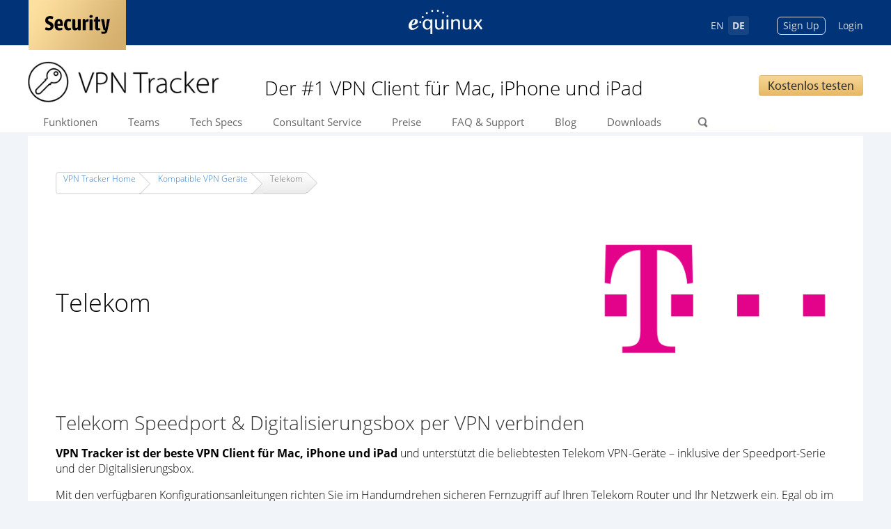

--- FILE ---
content_type: text/html; charset=UTF-8
request_url: https://www.vpntracker.com/de/vendor/1072/telekom-mac-vpn-client.html
body_size: 9562
content:
<!DOCTYPE HTML PUBLIC "-//W3C//DTD HTML 4.01 Transitional//EN"
   "https://www.w3.org/TR/html4/loose.dtd">
<html xmlns="https://www.w3.org/1999/xhtml" lang="en" xml:lang="en">

<head>

                            
            
                                
        <title>Telekom VPN Client für Mac – Beste Speedport Lösung</title>
        <meta name="google-site-verification" content="qwuNOmuHdRccfj_sVk2LRRT-R-lx6CMcgCFk7aWASng" />
    <meta http-equiv="pragma" content="no-cache">
    <meta http-equiv="cache-control" content="no-cache">
    <meta http-equiv="expires" content="0">
    <meta name="Author" content="Alex Brummer, equinux, 2004">

    <link rel="preconnect" href="https://use.typekit.net">
    <link rel="preconnect" href="https://plausible.equinux.net">
    <link rel="me" href="https://equinux.social/@equinux">    <meta name="viewport" content="width=device-width, initial-scale=1, user-scalable=1">     <meta name="verify-v1" content="ubkDiyW4qlBdSy38yZXE7uejj+LvjHNCREZbZ06RX18=">
    <meta http-equiv="content-type" content="text/html; charset=utf-8">      <meta name="robots" content="index, follow">
    <link rel="alternate" type="application/rss+xml" title="equinux RSS Feed" href="https://www.equinux.com/rss/feed/de.rdf">

    <meta property="og:locale" content="de_DE"/>
    <meta property="og:type" content="website"/>
    <meta property="og:title" content="Telekom VPN Client für Mac – Beste Speedport Lösung"/>
    <meta property="og:description" content="VPN Tracker ist der beste Telekom VPN Client für Mac, iPhone & iPad. Einfach Speedport oder Digitalisierungsbox per VPN verbinden."/>
    <meta property="og:url" content="https://www.vpntracker.com/de/vendor/1072/telekom-mac-vpn-client.html"/>
    <meta property="og:site_name" content="Telekom VPN Client für Mac – Beste Speedport Lösung"/>


    
    <script type="application/ld+json" class="eq-schema">
        {
        "@context": "https://schema.org",
        "@graph": [
            {
                "@type": "Organization",
                "@id": "https://www.vpntracker.com/#organization",
                "name": "VPN Tracker",
                "legalName": "equinux AG",
                "url": "https://www.vpntracker.com",
                "sameAs": [
                    "https://bsky.app/profile/vpntracker.bsky.social"
                ],
                "logo": {
                    "@type": "ImageObject",
                    "@id": "https://www.vpntracker.com/#logo",
                    "url": "https://www.vpntracker.com/sf_img.php/epa_item/66733/c_image_retina",
                    "contentUrl": "https://www.vpntracker.com/sf_img.php/epa_item/66733/c_image_retina",
                    "width": 104,
                    "height": 184,
                    "caption": "Telekom VPN Client für Mac – Beste Speedport Lösung"
                },
                "description": "VPN Tracker ist der beste Telekom VPN Client für Mac, iPhone & iPad. Einfach Speedport oder Digitalisierungsbox per VPN verbinden.",
                "address": {
                    "@type": "PostalAddress",
                    "streetAddress": "Dr.-Johann-Heitzer-Str. 4",
                    "addressLocality": "Karlsfeld",
                    "addressRegion": "Bayern",
                    "postalCode": "85757",
                    "addressCountry": "DE"
                }
            },
            {
                "@type": "WebSite",
                "@id": "https://www.vpntracker.com/#website",
                "url": "https://www.vpntracker.com",
                "name": "Telekom VPN Client für Mac – Beste Speedport Lösung",
                "alternateName": "VPN Tracker 365",
                "publisher": {
                    "@id": "https://www.vpntracker.com/#organization"
                },
                "inLanguage": "de-DE",
                "potentialAction": {
                    "@type": "SearchAction",
                    "target": "https://www.vpntracker.com/de/faq/?pid=1&tab=faq&search={search_term_string}",
                    "query-input": "required name=search_term_string"
                }
            },
            {
                "@type": "SoftwareApplication",
                "@id": "https://www.vpntracker.com/#softwareapplication",
                "name": "VPN Tracker 365",
                "operatingSystem": "macOS, iOS",
                "applicationCategory": "SecurityApplication",
                "offers": {
                    "@type": "Offer",
                    "price": "0.00",
                    "priceCurrency": "EUR",
                    "description": "Kostenlose Testversion verfügbar; kostenpflichtige Pläne für Teams und Unternehmen."
                },
                "downloadUrl": "https://www.vpntracker.com/de/download.html",
                "screenshot": "https://www.vpntracker.com/sf_img.php/epa_item/94798/c_image_retina",
                "softwareVersion": "Aktuell",
                "publisher": {
                    "@id": "https://www.vpntracker.com/#organization"
                },
                "url": "https://www.vpntracker.com",
                "inLanguage": "de-DE"
            },
            {
                "@type": "WebPage",
                "@id": "https://www.vpntracker.com/de/vendor/1072/telekom-mac-vpn-client.html#webpage",
                "url": "https://www.vpntracker.com/de/vendor/1072/telekom-mac-vpn-client.html",
                "name": "Telekom VPN Client für Mac – Beste Speedport Lösung",
                "description": "VPN Tracker ist der beste Telekom VPN Client für Mac, iPhone & iPad. Einfach Speedport oder Digitalisierungsbox per VPN verbinden.",
                "isPartOf": {
                    "@id": "https://www.vpntracker.com/#website"
                },
                "primaryImageOfPage": {
                    "@id": "https://www.vpntracker.com/sf_img.php/epa_item/66733/c_image_retina"
                },
                "inLanguage": "de-DE",
                "datePublished": "",
                "dateModified":""
            },
            {
                "@type": "BreadcrumbList",
                "itemListElement": [
                    {
                        "@type": "ListItem",
                        "position": 1,
                        "name": "VPN Tracker - Home",
                        "item": "https://www.vpntracker.com"
                    },
                    {
                        "@type": "ListItem",
                        "position": 2,
                        "name": "Telekom VPN Client für Mac – Beste Speedport Lösung",
                        "item": "https://www.vpntracker.com/de/vendor/1072/telekom-mac-vpn-client.html"
                    }
                ]
            }
        ]
        }

    </script>
    

            <meta name="keywords" content="Telekom mac ipsec vpn client">          <meta name="description" content="VPN Tracker ist der beste Telekom VPN Client für Mac, iPhone & iPad. Einfach Speedport oder Digitalisierungsbox per VPN verbinden.">
                        <link rel="canonical" href="https://www.vpntracker.com/de/vendor/1072/telekom-mac-vpn-client.html" />
                <meta name="apple-itunes-app" content="app-id=1552188254">

     <link rel="stylesheet" type="text/css" href="/cms_components/website.css?t=2025-12-06">
<script language="JavaScript" type="text/javascript" src="/epa/wz_tooltip.js"></script>     <!--[if lte IE 6]>
     <script type="text/javascript" src="/cms_components/media/nav1/pngfix.js"></script>
     <![endif]-->
    

        <script>
        (function(d) {
            var config = {
                kitId: 'utt7jzb',
                scriptTimeout: 3000
            };
            var h = d.documentElement;
            var tk = d.createElement("script");
            var timeout = setTimeout(function() {
                h.classList.remove("wf-loading");
                h.classList.add("wf-inactive");
            }, config.scriptTimeout);

            h.classList.add("wf-loading");
            tk.src = "https://use.typekit.net/" + config.kitId + ".js";
            tk.defer = true;
            tk.onload = function() {
                clearTimeout(timeout);
                try {
                    Typekit.load(config);
                } catch (e) {}
            };
            d.getElementsByTagName("head")[0].appendChild(tk);
        })(document);
    </script>

    
    <script language="javascript" src="/epa/json2.js"></script>
    <script language="javascript" src="/epa/eqJS.class.js"></script>
    <script type="text/javascript">
    var sUsedOS = 'MACINTOSH';
    var sUsedBrowserName = 'CHROME';
    var sUsedBrowserVersion = '131.0.0.0';
    var sUsediOS = '';

    eqJS.registerOnLoadEvent("eqJS.retinafyIt();");

    document.documentElement.lang = 'de';
    </script>
    <script src="/cms_components/equinux.com.js?v=1_0_5" type="text/javascript" charset="utf-8"></script>
    
    <script defer data-domain="vpntracker.com" src="https://plausible.equinux.net/js/script.file-downloads.hash.outbound-links.pageview-props.revenue.tagged-events.js"></script>
    <script>window.plausible = window.plausible || function() { (window.plausible.q = window.plausible.q || []).push(arguments) }</script>
    

    <link href="/cms_components/3rdparty/fontawesome-5/css/all.css" rel="stylesheet">

    <script defer type="text/javascript" src="/cms_components/3rdparty/klaro/config_equinux.com.js?v=1_0_0"></script>
    <script defer type="text/javascript" src="/cms_components/3rdparty/klaro/klaro.js?v=1_0_0"></script>

    <link rel="apple-touch-icon" sizes="180x180" href="/cms_components/apple-touch-icon-vpnt.png">
    <link rel="icon" type="image/png" href="/cms_components/favicon-vpnt-32x32.png" sizes="32x32">
    <link rel="icon" type="image/png" href="/cms_components/favicon-vpnt-16x16.png" sizes="16x16">
    <link rel="manifest" href="/cms_components/manifest-vpnt.json">
    <link rel="mask-icon" href="/cms_components/safari-pinned-tab-vpnt.svg" color="#000000">
    <meta name="theme-color" content="#003378">
</head>

<body>
         <div id="eq_openid_login_overlay" style="display: none;">
      <div class="eq_openid_login_overlay_content_container">
        <div class="eq_openid_login_overlay_background">
        </div>
        <div style="color: rgb(255, 255, 255); margin-bottom: 20px;">
          <b>Please login to your equinux account</b><br>If you can not see the login window (or if you did close it by accident), please disable your popup blocker and click on the link below.
        </div>
        <a class="pmm_pa_link eq_openid_login_overlay_link" href="#" onclick="javascript:eq_openid_display_loginwindow();">Open Login Window</a> | <a class="pmm_pa_link eq_openid_login_overlay_link" href="#" onclick="javascript:eq_openid_login_close_loginwindow();">Cancel login</a>
      </div>
    </div>
    <a name="top"></a><span id="top"></span>
    <a href="javascript:endQTMov5();">
        <div id="bgl" style="opacity:0.1; display: none; height: 1px; width: 100%; position: absolute; left: 0px; top: 0px; background-color: #000000; z-index: 10;"></div>
    </a>
    <a name="top"></a><span id="top" data-eqjsobj="true"></span>

      <script
    language="javascript"
    type="text/javascript"
    src="/epa/js/jquery/jquery-3.6.0.min.js"
  ></script>
  <link
    rel="stylesheet"
    type="text/css"
    href="/cms_components/responsive.css?v=1.1.7"
  />
  <link
    rel="stylesheet"
    type="text/css"
    href="/cms_components/vpntracker_responsive.css?v=1.1.4"
  />
  <script
    language="javascript"
    type="text/javascript"
    src="/cms_components/vpntracker7.js?v=1.0.1"
  ></script>

        

	
<noscript>
    <div class="eqdef_nojs_notice">Wir haben festgestellt, dass in Ihrem Browser JavaScript deaktiviert ist. Um alle Funktionen dieser Website (und der meisten anderen Websites) zu nutzen, aktivieren Sie bitte JavaScript in den Einstellungen Ihres Browsers.</div>
</noscript>

<script language="javascript" type="text/javascript">
var eu_user_consent_policy_notice =	'equinux verwendet Cookies, um Ihnen den bestm&#246;glichen Service zu bieten. Wenn Sie auf dieser Website weitersurfen, erkl&#228;ren Sie sich mit der <a href=\"https://www.equinux.com/privacy\" target=\"_blank\">Cookie-Nutzung</a> einverstanden.';
var eu_user_consent_policy_notice_closer = 'Schlie&#223;en';
</script>

<script language="javascript" type="text/javascript" src="/cms_components/default.js?v=1_0_0"></script>
<link rel="stylesheet" type="text/css" href="/cms_components/default.css?v=1_0_8">
<!--[if lt IE 8]>
<link rel="stylesheet" type="text/css" href="/cms_components/default_ie.css?v=1_0_0">
<![endif]-->

<!-- VPNTNAVSTART -->
<div id="eqstart_header_vpntracker" class="eqstart_header">
    <div class="eqstart_header_nav_container_mobile">
		<div class="eqstart_header_nav_l">
            <div class="eqstart_header_nav_blocks_container">
				<div class="eqstart_header_nav_block eqstart_header_nav_block_lang_switcher">
					<div class="eqstart_header_lang_switcher_container">
													<span class="language"><a href="/us/products/vpntracker/vendor/1072/telekom-mac-vpn-client.html?lang=en">EN</a></span><span class="language language_active">DE</span>
											</div>
				</div>
			</div>
        </div>
		<div class="eqstart_header_nav_logo_container">
        	<a href="http://www.equinux.com/de/start/index.html"><img src="/cms_components/media/start/index/eq-logo.png" data-hires="/cms_components/media/start/index/eq-logo@2x.png" border="0" width="106" height="35" align="absmiddle" style="margin-bottom: 1px;"></a>
		</div>
		<div class="eqstart_header_nav_r">
			<div align="right">
				<div class="eqstart_header_nav_block">
					<a href="https://my.vpntracker.com/register" target="_blank" class="eqstart_header_nav_link_btn ml-2">Sign Up</a> <a href="https://my.vpntracker.com" target="_blank" class="ml-2"><img src="/cms_components/media/login@2x.png" align="absmiddle" border="0" width="12"></a>
				</div>
			</div>
		</div>
	</div>
    <div class="eqstart_header_nav_container">
        <div class="eqstart_header_nav_l">
            <div class="eqstart_header_nav_blocks_container">
                <div class="eqstart_header_nav_block">
                    <div id="eq_security_badge" style="position: absolute; left: 0px; top: -1px;">
                        <a href="/de/products/security/index.html"><img src="/cms_components/media/vpnt/badge-security.png" data-hires="/cms_components/media/vpnt/badge-security@2x.png" border="0" width="142" height="74" align="absmiddle"></a>
                    </div>
                </div>
            </div>
        </div>
        <div class="eqstart_header_nav_logo_container">
            <a href="http://www.equinux.com/de/start/index.html"><img src="/cms_components/media/start/index/eq-logo.png" data-hires="/cms_components/media/start/index/eq-logo@2x.png" border="0" width="106" height="35" align="absmiddle" style="margin-bottom: 1px;"></a>
        </div>
        <div class="eqstart_header_nav_r">
                        <div align="right">
                <div class="eqstart_header_nav_blocks_container">
					<div class="eqstart_header_nav_block eqstart_header_nav_block_lang_switcher">
						<div class="eqstart_header_lang_switcher_container">
															<span class="language"><a href="/us/products/vpntracker/vendor/1072/telekom-mac-vpn-client.html?lang=en">EN</a></span><span class="language language_active">DE</span>
													</div>
					</div>
                    <div class="eqstart_header_nav_block">
                        <a href="https://my.vpntracker.com/register" target="_blank" class="eqstart_header_nav_link_btn ml-4">Sign Up</a> <a href="https://my.vpntracker.com" target="_blank" class="ml-3">Login</a>
                    </div>
                </div>
            </div>
                    </div>
    </div>
</div>

<div class="vpnt_topnavigation_container">
    <div id="vpnt_topnavigation" class="vpnt_topnavigation">

	<div class="vpnt_topnavigation_logo_slogan_container">
		<div class="vpnt_topnavigation_logo">
													   								    
		    
      <a href="https://www.vpntracker.com/de/index.html" target="_self"><img border="0" src="/sf_img.php/epa_item/66733/c_image/c_image-2.png" align="" alt="VPN Tracker Logo" width="352" height="92" border="0" data-hires="/sf_img.php/epa_item/66733/c_image_retina"></a>   	<input type="hidden" name="sf_i_66733_id" value="66733"/>
	<input type="hidden" name="sf_i_66733_id" value="66733"/>
		</div>

		<div class="vpnt_topnavigation_slogan">
													<span class="titel1"><span>Der #1 VPN Client für Mac, iPhone und iPad</span></span>	<input type="hidden" name="sf_i_65381_id" value="65381"/>
		</div>

		<div class="vpnt_topnavigation_slogan_mobile">
													<span class="titel1"><span>Der #1 VPN Client für Mac, iPhone und iPad</span></span>	<input type="hidden" name="sf_i_65381_id" value="65381"/>
		</div>

		<div class="vpnt_topnavigation_buttons_container">
													<a class="vpntracker_button btn_medium btn_bigger" href="http://www.equinux.com/goto/vpntracker365/buy" style="margin-bottom: 5px;">Kostenlos testen</a>	<input type="hidden" name="sf_i_65382_id" value="65382"/>
			
		</div>
	</div>

	<div class="vpnt_topnavigation_items_container_mobile">
		<a href="#menu" onclick="javascript:toggleVPNT7MobileMenu();"><img id="vpnt_topnavigation_mobile_menu_toggle_icon" src="/cms_components/media/hamburger@2x.png" border="0" align="absmiddle" width="28" data-inactivesrc="/cms_components/media/hamburger@2x.png" data-activesrc="/cms_components/media/vpnt/navigation/mobil-navi-open@2x.png"></a> <div id="vpnt_topnavigation_current_page_name"></div>
	</div>

	<div class="vpnt_topnavigation_items_container">
	    <table cellpadding="0" cellspacing="0" border="0">
		<tr>
		    <td>
			<div class="vpnt_topnavigation_item" name="vpnt_topnavigation_item">										<span class="titel1"><a href="https://www.vpntracker.com/de/index.html">Funktionen</a></span>	<input type="hidden" name="sf_i_65339_id" value="65339"/></div>
		    </td>
		    <td>
			<div class="vpnt_topnavigation_item" name="vpnt_topnavigation_item">										<span class="titel1"><a href="https://www.vpntracker.com/de/teams.html">Teams</a></span>	<input type="hidden" name="sf_i_65353_id" value="65353"/></div>
		    </td>
		    <td>
			<div class="vpnt_topnavigation_item" name="vpnt_topnavigation_item">										<span class="titel1"><a href="https://www.vpntracker.com/de/techspecs.html">Tech Specs</a></span>	<input type="hidden" name="sf_i_65354_id" value="65354"/></div>
		    </td>
		    <td>
			<div class="vpnt_topnavigation_item" name="vpnt_topnavigation_item">										<span class="titel1"><a href="https://www.vpntracker.com/de/consulting.html">Consultant Service</a></span>	<input type="hidden" name="sf_i_65355_id" value="65355"/></div>
		    </td>
		    <td>
			     <div class="vpnt_topnavigation_item" name="vpnt_topnavigation_item">										<span class="titel1"><a href="https://www.vpntracker.com/de/pricing.html">Preise</a></span>	<input type="hidden" name="sf_i_71436_id" value="71436"/></div>
		    </td>
		    <td>
			<div class="vpnt_topnavigation_item" name="vpnt_topnavigation_item">										<span class="titel1"><a href="https://www.vpntracker.com/de/faq.html">FAQ &amp; Support</a></span>	<input type="hidden" name="sf_i_65356_id" value="65356"/></div>
		    </td>
		    <td>
			<div class="vpnt_topnavigation_item" name="vpnt_topnavigation_item">										<span class="titel1"><a href="https://blog.vpntracker.com/de/?v=1">Blog</a></span>	<input type="hidden" name="sf_i_72061_id" value="72061"/></div>
		    </td>
            <td>
			    <div class="vpnt_topnavigation_item" name="vpnt_topnavigation_item">										<span class="titel1"><a href="https://www.vpntracker.com/de/download.html">Downloads</a></span>	<input type="hidden" name="sf_i_72062_id" value="72062"/></div>
		    </td>
		    <td>
			    <div class="vpnt_topnavigation_item" name="vpnt_topnavigation_item" style="margin-left: 20px;">
                    <form name="eqsearch" action="javascript:return false;" method="POST" class="eqsearch_form">
                        <div id="eqsearch_icon" class="eqsearch_icon eqsearch_icon_inactive" onclick="javascript:hEQSearch('a');document.getElementById('eqsearch').focus();">
                            &nbsp;
                        </div>
                        <input type="text" name="search" id="eqsearch" value="" onfocus="javascript:hEQSearch('a',this.value);" onblur="javascript:hEQSearch('d');" onkeyup="javascript:EQSearchResults(this.value);" class="eqsearch eqsearch_inactive" autocomplete="off" autocapitalize="off" autocorrect="off" spellcheck="false">
                    </form>
                    <div class="eqsearch_QS_Results_container">
                    <div id="eqsearch_QS_Results" class="eqsearch_QS_Results"></div>
                    </div>
                </div>
		    </td>
		</tr>
	    </table>
	</div>


    </div>
</div>

<div id="vpnt_mobile_menu_container">
	<div class="vpnt_mobile_menu_item">
												<span class="titel1"><a href="https://www.vpntracker.com/de/index.html">Funktionen</a></span>	<input type="hidden" name="sf_i_65339_id" value="65339"/>
	</div>
	<div class="vpnt_mobile_menu_item">
												<span class="titel1"><a href="https://www.vpntracker.com/de/teams.html">Teams</a></span>	<input type="hidden" name="sf_i_65353_id" value="65353"/>
	</div>
	<div class="vpnt_mobile_menu_item">
												<span class="titel1"><a href="https://www.vpntracker.com/de/techspecs.html">Tech Specs</a></span>	<input type="hidden" name="sf_i_65354_id" value="65354"/>
	</div>
	<div class="vpnt_mobile_menu_item">
												<span class="titel1"><a href="https://www.vpntracker.com/de/consulting.html">Consultant Service</a></span>	<input type="hidden" name="sf_i_65355_id" value="65355"/>
	</div>
	<div class="vpnt_mobile_menu_item">
												<span class="titel1"><a href="https://www.vpntracker.com/de/pricing.html">Preise</a></span>	<input type="hidden" name="sf_i_71436_id" value="71436"/>
	</div>
	<div class="vpnt_mobile_menu_item">
												<span class="titel1"><a href="https://www.vpntracker.com/de/faq.html">FAQ &amp; Support</a></span>	<input type="hidden" name="sf_i_65356_id" value="65356"/>
	</div>
	<div class="vpnt_mobile_menu_item">
												<span class="titel1"><a href="https://blog.vpntracker.com/de/?v=1">Blog</a></span>	<input type="hidden" name="sf_i_72061_id" value="72061"/>
	</div>
	<div class="vpnt_mobile_menu_item">
												<span class="titel1"><a href="https://www.vpntracker.com/de/download.html">Downloads</a></span>	<input type="hidden" name="sf_i_72062_id" value="72062"/>
	</div>

  <div class="vpnt_mobile_menu_item">
    <form name="eqsearch" action="javascript:return false;" method="POST" class="eqsearch_form eqsearch_form_mobile">
      <div id="eqsearch_icon" class="eqsearch_icon eqsearch_icon_inactive">
        &nbsp;
      </div>
      <input type="text" name="search" id="eqsearch" value="" onfocus="javascript:hEQSearch('a',this.value);" onblur="javascript:hEQSearch('d');" onkeyup="javascript:EQSearchResults(this.value);" class="eqsearch eqsearch_inactive eqsearch_mobile" autocomplete="off" autocapitalize="off"
        autocorrect="off" spellcheck="false">
    </form>
    <div class="eqsearch_QS_Results_container">
      <div id="eqsearch_QS_Results_mobile" class="eqsearch_QS_Results"></div>
    </div>
  </div>
</div>
<!-- VPNTNAVEND -->

<script language="javascript">
			var xmlHttp;
			var ajRequestInProgress = "false";

			function GetXmlHttpObject() {
				var xmlHttp=null;
				try {
					// Firefox, Opera 8.0+, Safari
					xmlHttp=new XMLHttpRequest();
				} catch (e) {
				  // Internet Explorer
					try {
						xmlHttp=new ActiveXObject("Msxml2.XMLHTTP");
					} catch (e) {
						xmlHttp=new ActiveXObject("Microsoft.XMLHTTP");
					}
				}
				return xmlHttp;
			}
			function ajExecute(func_name, args) {
				if (ajRequestInProgress == "true") {
					var currentArgsString = "";
					var currentArgsFunc = "";
					for (i = 0; i < args.length - 1; i++) {
						if (currentArgsString != "") {
							currentArgsString = currentArgsString + ",";
						}
						currentArgsString = currentArgsString + "'" + args[i] + "'";
					}
					currentArgsFunc = args[args.length - 1];
					setTimeout("ajExecute('" + func_name + "',Array(" + currentArgsString + "," + currentArgsFunc + "));",100);
				} else {
					ajRequestInProgress = "true";

					var pdata;
					pdata = "f=" + func_name;

					xmlHttp=GetXmlHttpObject()
					if (xmlHttp==null) {
					  alert ("Your browser does not support AJAX!");
					  return;
					}

					for (i = 0; i < args.length-1; i++) {
						pdata = pdata + "&fargs[]=" + escape(args[i]);
					}

					xmlHttp.open("POST", "/ajaxserver/ajaxserver.handler.php", 0);
					xmlHttp.setRequestHeader("Content-Type", "application/x-www-form-urlencoded");

					xmlHttp.onreadystatechange = function() {
						if (xmlHttp.readyState != 4) {
							return;
						}
						var rdata;
						rdata = xmlHttp.responseText;
						if (args[args.length-1]) {
							args[args.length-1](rdata);
						}
						setTimeout('ajRequestInProgress = "false";',10);
					}
					xmlHttp.send(pdata);
				}
			}
		
</script>


<script language="javascript" type="text/javascript">
var selfaq = 0;
var sinput = '';
var eqqslang = 'de';
var eqqspid = 2;
var eqqstoken = 'EQS-1002';
</script>

<script language="javascript" type="text/javascript" src="/cms_components/eqquicksearch.js?v=1_0_9"></script>  
  <div class="eqdef_content_container_responsive" id="vpnt_content_container">
    <div class="eqdef_content_inner_responsive">
      <div class="responsive_content_container">
			<div class="eq_container_block eq_def_width_one">	
</div>
				<div class="eq_container_block eq_def_width_one">	
</div>
				<div class="eq_container_block eq_def_width_one">					<span class="titel1"><br></span>	<input type="hidden" name="sf_i_88494_id" value="88494"/>						<link rel="stylesheet" type="text/css" href="/style/vpnt5.compatibility.css?v=1_1_1" />
<script type="text/javascript" language="javascript">
    
			var xmlHttp;
			var ajRequestInProgress = "false";

			function GetXmlHttpObject() {
				var xmlHttp=null;
				try {
					// Firefox, Opera 8.0+, Safari
					xmlHttp=new XMLHttpRequest();
				} catch (e) {
				  // Internet Explorer
					try {
						xmlHttp=new ActiveXObject("Msxml2.XMLHTTP");
					} catch (e) {
						xmlHttp=new ActiveXObject("Microsoft.XMLHTTP");
					}
				}
				return xmlHttp;
			}
			function ajExecute(func_name, args) {
				if (ajRequestInProgress == "true") {
					var currentArgsString = "";
					var currentArgsFunc = "";
					for (i = 0; i < args.length - 1; i++) {
						if (currentArgsString != "") {
							currentArgsString = currentArgsString + ",";
						}
						currentArgsString = currentArgsString + "'" + args[i] + "'";
					}
					currentArgsFunc = args[args.length - 1];
					setTimeout("ajExecute('" + func_name + "',Array(" + currentArgsString + "," + currentArgsFunc + "));",100);
				} else {
					ajRequestInProgress = "true";

					var pdata;
					pdata = "f=" + func_name;

					xmlHttp=GetXmlHttpObject()
					if (xmlHttp==null) {
					  alert ("Your browser does not support AJAX!");
					  return;
					}

					for (i = 0; i < args.length-1; i++) {
						pdata = pdata + "&fargs[]=" + escape(args[i]);
					}

					xmlHttp.open("POST", "/ajaxserver/vpnt5.compatibility.ajaxserver.php", 0);
					xmlHttp.setRequestHeader("Content-Type", "application/x-www-form-urlencoded");

					xmlHttp.onreadystatechange = function() {
						if (xmlHttp.readyState != 4) {
							return;
						}
						var rdata;
						rdata = xmlHttp.responseText;
						if (args[args.length-1]) {
							args[args.length-1](rdata);
						}
						setTimeout('ajRequestInProgress = "false";',10);
					}
					xmlHttp.send(pdata);
				}
			}
		</script>
<script language="JavaScript" type="text/javascript" src="/js/vpnt5.compatibility.js?v=1_1_0"></script>
    <div style="text-align:left;">
        <div style="margin-bottom: 10px; margin-top: 30px; font-size: 12px;">
				<div class="breadcrumb_inactive" style="height:16px; border: 1px solid #CFCFCF; border-bottom-left-radius: 5px; border-top-left-radius: 5px; border-right: 0px;">
				    <a href="/de/products/vpntracker/index.html" style="color: #327ac4;">VPN Tracker Home</a>
				</div>
				<div class="breadcrumb_arrow">
				    <img src="/cms_components/media/vpnt/breadcrumb/arrow_w_w.png" border="0" width="17" height="32" style="margin-top: 1px; margin-bottom: 0px;">
				</div>
				<div class="breadcrumb_inactive" style="height:16px; border: 1px solid #CFCFCF; border-left: 0px; border-right: 0px;">
				    <a href="/de/products/vpntracker/interoperability.html" style="color: #327ac4;">Kompatible VPN Ger&#228;te</a>
				</div>
			
				<div class="breadcrumb_arrow">
				    <img src="/cms_components/media/vpnt/breadcrumb/arrow_w_g.png" border="0" width="17" height="32" style="margin-top: 1px; margin-bottom: 0px;">
				</div>
				<div class="breadcrumb_active" style="height:16px; border: 1px solid #CFCFCF; border-left: 0px; border-right: 0px; color: #606060;">
				    Telekom
				</div>
				<div class="breadcrumb_arrow breadcrumb_arrow_last">
				    <img src="/cms_components/media/vpnt/breadcrumb/arrow_g_w.png" border="0" width="17" height="32">
				</div>
				<div style="clear: both;">
				    &nbsp;
				</div>
			    </div><table border="0" cellspacing="0" cellpadding="0" width="100%">
				<tr>
				    <td width="70%">
				    <div class="pageintro">
					<h1>Telekom</h1>
					</div>
				
				    </td>
				    <td width="30%" align="right" style="padding-right: 10px;">
					<img src="/cms_components/media/vpnt/VPNT_Interop_Vendors/1072/1072.png" alt="Telekom Mac VPN Client" style="max-width: 200px;" /><br/><br/>
				    </td>
				</tr>
			    </table><div><p><h2>Telekom Speedport & Digitalisierungsbox per VPN verbinden</h2>

<p><strong>VPN Tracker ist der beste VPN Client f&#252;r Mac, iPhone und iPad</strong> und unterst&#252;tzt die beliebtesten Telekom VPN-Ger&#228;te &#8211; inklusive der Speedport-Serie und der Digitalisierungsbox.</p>

<p>Mit den verf&#252;gbaren Konfigurationsanleitungen richten Sie im Handumdrehen sicheren Fernzugriff auf Ihren Telekom Router und Ihr Netzwerk ein. Egal ob im Home Office oder unterwegs &#8211; mit VPN Tracker bleibt Ihre Verbindung sicher.</p>

<p>VPN Tracker ist eine Universal Mac App und l&#228;uft auf allen aktuellen macOS-Versionen ab macOS 10.13 High Sierra sowie auf iPhone und iPad ab iOS 15.</p>

<div style="text-align: center;">
  <a class="vpntracker_button btn_big" href="https://my.vpntracker.com/new/user/createconnection?vendorId=1072&utm_source=vpnt-interop&utm_campaign=telekom" data-analytics='"Create Connection", {"props":{"Vendor":"Telekom"}}' style="width: 350px; margin-right: 15px;">Mit Telekom VPN verbinden</a>
</div>
<br><br></p></div><div class="deviceBorder">
					       <div class="deviceHeadline">
						 		   <div class="deviceProductTop">Produkt / Ger&#228;te</div>
								   <div class="deviceTestedTop">Funktioniert mit VPN Tracker</div>
								   <div class="deviceGuideTop">Anleitung</div>
						 	   </div>
						 	   <div class="deviceLine">
							<div class="deviceProduct">
                <div class="deviceProductWrapper">
                  <div class="deviceProductName"><a href="/de/products/vpntracker/vpnhowto/device/1467/telekom-digitalisierungsbox-mac-vpn-client.html" title="Mac VPN Client f&#252;r Telekom Digitalisierungsbox">Digitalisierungsbox</a></div>
                  <div class="deviceMKDevices"><a href="/de/products/vpntracker/vpndevice/494/Telekom-Digitalisierungsbox-Premium.html">Telekom Digitalisierungsbox Premium</a></div>
                </div>
              </div>
							<div class="deviceTested"><a href="/de/products/vpntracker/vpnhowto/device/1467/telekom-digitalisierungsbox-mac-vpn-client.html" title="Mac VPN Client f&#252;r Telekom Digitalisierungsbox"><img src="/cms_components/media/vpnt/device-tested.png" width="21" height="20"/></a></div>
							<div class="deviceGuide"><a href="/de/products/vpntracker/vpnhowto/device/1467/telekom-digitalisierungsbox-mac-vpn-client.html" title="Mac VPN Client f&#252;r Telekom Digitalisierungsbox"><img src="/cms_components/media/vpnt/device-guide.png" width="25" height="33"/></a></div>
              </div><div class="deviceLine">
							<div class="deviceProduct">
                <div class="deviceProductWrapper">
                  <div class="deviceProductName"><a href="/de/products/vpntracker/vpnhowto/device/1510/telekom-digitalisierungsbox-premium-2-mac-vpn-client.html" title="Mac VPN Client f&#252;r Telekom Digitalisierungsbox Premium 2">Digitalisierungsbox Premium 2</a></div>
                  <div class="deviceMKDevices"><a href="/de/products/vpntracker/vpndevice/653/Telekom-Digitalisierungsbox-Premium-2.html">Telekom Digitalisierungsbox Premium 2</a></div>
                </div>
              </div>
							<div class="deviceTested"><a href="/de/products/vpntracker/vpnhowto/device/1510/telekom-digitalisierungsbox-premium-2-mac-vpn-client.html" title="Mac VPN Client f&#252;r Telekom Digitalisierungsbox Premium 2"><img src="/cms_components/media/vpnt/device-tested.png" width="21" height="20"/></a></div>
							<div class="deviceGuide"><a href="/de/products/vpntracker/vpnhowto/device/1510/telekom-digitalisierungsbox-premium-2-mac-vpn-client.html" title="Mac VPN Client f&#252;r Telekom Digitalisierungsbox Premium 2"><img src="/cms_components/media/vpnt/device-guide.png" width="25" height="33"/></a></div>
              </div><div class="deviceLine">
							<div class="deviceProduct">
                <div class="deviceProductWrapper">
                  <div class="deviceProductName">Speedport 3/4</div>
                  <div class="deviceMKDevices">&nbsp;</div>
                </div>
              </div>
							<div class="deviceTested"><img src="/cms_components/media/vpnt/device-tested.png" width="21" height="20"/></div>
							<div class="deviceGuide"></div>
              </div><div class="deviceLine">
							<div class="deviceProduct">
                <div class="deviceProductWrapper">
                  <div class="deviceProductName">Speedport Pro</div>
                  <div class="deviceMKDevices"></div>
                </div>
              </div>
							<div class="deviceTested"><img src="/cms_components/media/vpnt/device-tested.png" width="21" height="20"/></div>
							<div class="deviceGuide"></div>
              </div>

            </div>    </div>
    <br>
    <div class="compatibilityLegend">
        <div class="compatibilityLegendEntry">
            <div><img src="/cms_components/media/vpnt/device-tested.png" width="21" height="20" />&nbsp;</div>
            <div>&nbsp;Kompatibilit&#228;t mit VPN Tracker best&#228;tigt</div>
        </div>
        <div class="compatibilityLegendEntry">
            <div><img src="/cms_components/media/vpnt/device-limitations.png" width="23" height="20" />&nbsp;</div>
            <div>&nbsp;Bestimmte Einschr&#228;nkungen, f&#252;r Details bitte anklicken</div>
        </div>
    </div>
    <div style="clear: both;"></div>
<br>
	<input type="hidden" name="sf_i_88498_id" value="88498"/></div>
	      </div>
    </div>
  </div>
      



<div id="eqstart_footer" class="eqstart_footer">
    <div class="eqstart_footer_content_container">
	<div class="eqstart_footer_content_inner_table">
	    <div class="eqstart_footer_lang_switcher_container">
				    <span class="language"><a href="/us/products/vpntracker/vendor/1072/telekom-mac-vpn-client.html?lang=en">EN</a></span><span class="language language_active">DE</span>
			    </div>

	    <div class="eqstart_footer_nl_container">
		<form name="global_footer_enl_sub" id="global_footer_enl_sub" action="javascript:enlS();" method="POST">
      <div style="display: flex; align-items: baseline;">
        <div class="eqstart_footer_nl_text">
		    News, Angebote und Updates:			<div class="eqstart_footer_nl_text">
				<a href="https://www.equinux.com/privacy" target="_blank">Hinweise zum Datenschutz</a>
			</div>
        </div>
        <div>
          <input type="text" name="" value="" placeholder="E-Mail Adresse" class="eqstart_footer_nl_input" id="eqstart_footer_nl_input" autocapitalize="off" autocorrect="off" spellcheck="false">
        </div>
        <div>
          <span id="eqenl_submit_link"><a href="javascript:enlS();" class="eqstart_footer_nl_link">Anmelden</a></span><span id="eqenl_loader" class="spinner"></span>
        </div>
      </div>
		</form>
		<div id="global_footer_enl_sub_status" class="eqstart_footer_nl_text_status" style="display: none;">
		    &nbsp;
		</div>
	    </div>

	    <div class="eqstart_footer_links_container">
			    </div>
	</div>
    </div>

    <div class="eqstart_footer_links_container_mobile">
	    	        		<div class="eqstart_footer_link_block">
    		    <a href="https://www.equinux.com/goto/cancel">Abo k&#252;ndigen</a>
    		</div>
	    	    <div class="eqstart_footer_link_block">
		    <a href="http://www.equinux.com/goto/press/de">Presse</a>
	    </div>
      <div class="eqstart_footer_link_block">
  		    <a href="http://www.equinux.com/de/company/legal.html">Rechtliches</a>
  		</div>
	    <div class="eqstart_footer_link_block">
		    <a href="http://www.equinux.com/de/start/support.html?cc=sales&tab=contact">Kontakt</a>
	    </div>
	    <div class="eqstart_footer_link_block">
		    <a href="http://www.equinux.com/de/company/legal.html?part=contact_1">Impressum</a>
	    </div>
      <div class="eqstart_footer_link_block">
  		    <a href="#" onclick="return klaro.show(undefined, true);">Datenschutz</a>
  		</div>
     </div>
  </div>

</div>

<script language="javascript">
			var xmlHttp;
			var ajRequestInProgress = "false";

			function GetXmlHttpObject() {
				var xmlHttp=null;
				try {
					// Firefox, Opera 8.0+, Safari
					xmlHttp=new XMLHttpRequest();
				} catch (e) {
				  // Internet Explorer
					try {
						xmlHttp=new ActiveXObject("Msxml2.XMLHTTP");
					} catch (e) {
						xmlHttp=new ActiveXObject("Microsoft.XMLHTTP");
					}
				}
				return xmlHttp;
			}
			function ajExecute(func_name, args) {
				if (ajRequestInProgress == "true") {
					var currentArgsString = "";
					var currentArgsFunc = "";
					for (i = 0; i < args.length - 1; i++) {
						if (currentArgsString != "") {
							currentArgsString = currentArgsString + ",";
						}
						currentArgsString = currentArgsString + "'" + args[i] + "'";
					}
					currentArgsFunc = args[args.length - 1];
					setTimeout("ajExecute('" + func_name + "',Array(" + currentArgsString + "," + currentArgsFunc + "));",100);
				} else {
					ajRequestInProgress = "true";

					var pdata;
					pdata = "f=" + func_name;

					xmlHttp=GetXmlHttpObject()
					if (xmlHttp==null) {
					  alert ("Your browser does not support AJAX!");
					  return;
					}

					for (i = 0; i < args.length-1; i++) {
						pdata = pdata + "&fargs[]=" + escape(args[i]);
					}

					xmlHttp.open("POST", "/ajaxserver/ajaxserver.handler.php", 0);
					xmlHttp.setRequestHeader("Content-Type", "application/x-www-form-urlencoded");

					xmlHttp.onreadystatechange = function() {
						if (xmlHttp.readyState != 4) {
							return;
						}
						var rdata;
						rdata = xmlHttp.responseText;
						if (args[args.length-1]) {
							args[args.length-1](rdata);
						}
						setTimeout('ajRequestInProgress = "false";',10);
					}
					xmlHttp.send(pdata);
				}
			}
		
</script>


<script language="javascript">
    var enl_subscribe_placeholder = 'E-Mail Adresse';
    var enl_subscribe_error = 'Es ist ein unerwarteter Fehler aufgetreten. Bitte versuchen Sie es sp�ter nochmals.';
    var enl_subscribe_success = '<b>{EMAIL}</b> wurde erfolgreich angemeldet';
    var lid = '2';

    function initENLSubscription() {
	if (document.getElementById("eqstart_footer_nl_input")) {
	    document.getElementById("eqstart_footer_nl_input").className = "eqstart_footer_nl_input";
	    var cV = eqTrim(document.getElementById("eqstart_footer_nl_input").value);
	    if (cV == enl_subscribe_placeholder) {
		document.getElementById("eqstart_footer_nl_input").value = "";
	    } else if (cV == "") {
		document.getElementById("eqstart_footer_nl_input").value = enl_subscribe_placeholder;
	    }
	}
    }

    function enlS() {
    	if (document.getElementById("eqstart_footer_nl_input")) {
    	    var cEmail = eqTrim(document.getElementById("eqstart_footer_nl_input").value);
    	    if (!enlCheckEmailSyntax(cEmail)) {
  		        document.getElementById("eqstart_footer_nl_input").className = "eqstart_footer_nl_input eqstart_footer_nl_input_error";
    	    } else {
        		deENLForm("d");
        		setTimeout("enlSP('" + cEmail + "');",1000);
    	    }
    	}
    }

    function enlSP(cEmail) {
      ajExecute("enlSubscription",Array(0,'',cEmail,lid,hENLS));
    }

    function hENLS(r) {
    	deENLForm("e");
    	if (document.getElementById("global_footer_enl_sub") && document.getElementById("global_footer_enl_sub_status") && document.getElementById("eqstart_footer_nl_input")) {
    	    document.getElementById('global_footer_enl_sub').style.display = 'none';
    	    document.getElementById('global_footer_enl_sub_status').style.display = 'block';
    	    if (r == "1") {
    		cEmail = eqTrim(document.getElementById("eqstart_footer_nl_input").value);
    		document.getElementById("eqstart_footer_nl_input").value = "";
    		document.getElementById("global_footer_enl_sub_status").innerHTML = enl_subscribe_success.replace("{EMAIL}",cEmail);
    		document.getElementById("global_footer_enl_sub_status").className = "eqstart_footer_nl_text_status eqstart_footer_nl_text_status_success";
    	    } else {
    		document.getElementById("global_footer_enl_sub_status").innerHTML = enl_subscribe_error;
    		document.getElementById("global_footer_enl_sub_status").className = "eqstart_footer_nl_text_status eqstart_footer_nl_text_status_error";
    	    }
    	    setTimeout("document.getElementById('global_footer_enl_sub').style.display = 'block';",3000);
    	    setTimeout("document.getElementById('global_footer_enl_sub_status').style.display = 'none';",3000);
    	}
    }

    function deENLForm(t) {
    	if (document.getElementById("global_footer_enl_sub")) {
    	    var elemA = document.getElementById("global_footer_enl_sub").elements;
    	    for (i=0;i<elemA.length;i++) {
    		if (t == "d") {
    		    elemA[i].disabled = "DISABLED";
    		} else {
    		    elemA[i].disabled = "";
    		}
	    }
	}
	if (t == "d") {
	    document.getElementById("eqenl_loader").style.display = "block";
	    document.getElementById('eqenl_submit_link').style.display = "none";
	} else {
	    document.getElementById("eqenl_loader").style.display = "none";
	    document.getElementById('eqenl_submit_link').style.display = "inline";
	}
    }
</script>
   <div class="vpntracker_footer_content_container">
  <div class="vpntracker_footer_content_content">
    <div class="vpntracker_footer_block">
      										
                    <div class="contentitem" style="padding-bottom: 17px;">
	    	    											    	    	       <span class="headline">VPN Tracker</span>
	                   <p><a href="https://www.vpntracker.com/de/index.html">Funktionen<br /></a> <a href="https://www.vpntracker.com/de/teams.html">Teams<br /></a> <a href="https://www.vpntracker.com/de/techspecs.html">Technische Spezifikationen</a><br /> <a href="http://www.equinux.com/goto/vpntracker365/buy">Preise<br /></a> <a href="https://blog.vpntracker.com/?v=2">Blog<br /></a> <a href="https://www.vpntracker.com/de/download.html">Downloads<br /></a> <a href="https://www.vpntracker.com/de/upgrade.html">Upgrade</a><br /> <a href="https://www.vpntracker.com/de/reseller.html">F&uuml;r Reseller<br /></a> <a href="https://www.vpntracker.com/de/professional.html" target="_blank">F&uuml;r Profis<br /></a> <a href="https://www.vpntracker.com/de/how-to-buy.html?lang=de#renew-plans">Abgelaufene Pl&auml;ne erneuern</a> <br /> <a href="https://www.vpntracker.com/de/how-to-buy.html?lang=en#add-users">Nutzer hinzuf&uuml;gen</a><br /> <a href="https://www.vpntracker.com/de/how-to-buy.html?lang=de#combine-plans">Pl&auml;ne zusammenf&uuml;hren<br /></a> <a href="https://www.vpntracker.com/de/how-to-buy.html#ios">VPN Tracker for iOS: Pl&auml;ne hinzuf&uuml;gen<br /></a> <a href="https://www.vpntracker.com/us/single-sign-on-support.html">Single Sign-On (SSO)<br /></a><a href="https://www.vpntracker.com/de/PPTP-for-latest-macOS.html">PPTP f&uuml;r Sequoia und Tahoe</a></p>
                  </div>
    
    	
	<input type="hidden" name="sf_i_77163_id" value="77163"/>
    </div>

    <div class="vpntracker_footer_block">
      										
                    <div class="contentitem" style="padding-bottom: 17px;">
	    	    											    	    	       <span class="headline">VPN Tracker World Connect</span>
	                   <p><a href="https://www.vpntracker.com/de/worldconnect/index.html">World Connect f&uuml;r macOS</a><br /><a href="https://www.vpntracker.com/goto/worldconnectios">World Connect f&uuml;r iPhone &amp; iPad</a><br /><a href="https://www.vpntracker.com/de/worldconnect/index.html#pricing">Preise</a><br /><a href="/de/products/vpntracker/support.html?pid=173">Support</a></p>
                  </div>
    
    	
	<input type="hidden" name="sf_i_77164_id" value="77164"/>
    </div>

    <div class="vpntracker_footer_block">
      										
                    <div class="contentitem" style="padding-bottom: 17px;">
	    	    											    	    	       <span class="headline">Ressourcen</span>
	                   <p><a href="https://www.vpntracker.com/de/support.html">FAQ &amp; Support</a><br /><a href="https://www.vpntracker.com/de/faq/2/?site=vpntracker.com&amp;tab=contact">Kontakt</a><br /><a href="https://www.vpntracker.com/de/techspecs.html#vendors">Konfigurationsanleitungen</a><br /><a href="https://my.vpntracker.com">my.vpntracker.com<br /></a><a href="https://www.vpntracker.com/de/insiderprogram.html?lang=de">Insider Programm<br /></a><a href="https://www.vpntracker.com/de/version_history.html">Version History</a><br /><a href="https://www.equinux.com/goto/cancel">Abo k&uuml;ndigen</a></p>
                  </div>
    
    	
	<input type="hidden" name="sf_i_77165_id" value="77165"/>
    </div>

    <div class="vpntracker_footer_block">
      										
                    <div class="contentitem" style="padding-bottom: 17px;">
	    	    											    	    	       <span class="headline">Unternehmen</span>
	                   <p><a href="https://www.equinux.com/de/company/index.html">&Uuml;ber uns<br /></a><a href="https://www.vpntracker.com/de/privacypolicy.html">Datenschutz-Bestimmungen</a><br /><a href="https://www.equinux.com/de/company/journalist.html">Presse</a><br /><a href="https://blog.equinux.com">Blog</a><br /><a href="https://www.equinux.com/de/company/jobs.html">Jobs</a><br /><a href="http://www.equinux.com/de/company/legal.html?part=contact_1">Impressum</a><br /><br /><a href="#" onclick="return klaro.show(undefined, true);">Datenschutz-Einstellungen</a></p>
                  </div>
    
    	
	<input type="hidden" name="sf_i_77166_id" value="77166"/>
    </div>

    <div style="clear: both"></div>
  </div>
</div>
    
  <script language="javascript">
    var cURL = '/de/products/vpntracker/vendor/1072/telekom-mac-vpn-client.html';
    setActiveVPNT7NavItem(cURL);
  </script>
  


    
    
    

    <script type="text/javascript">
    //writeObjects();
    </script>

    
    <style type="text/css">
      




    </style>
    

    <link rel="stylesheet" href="/cms_components/3rdparty/klaro/klaro.min.css?v=1_0_0" />
    <link rel="stylesheet" href="/cms_components/3rdparty/klaro/style_vpnt.css?v=1_0_0" />

</body>

</html>

--- FILE ---
content_type: text/css
request_url: https://www.vpntracker.com/cms_components/responsive.css?v=1.1.7
body_size: 4307
content:
.wf-loading body {
  font-family: Helvetica, Arial;
  visibility: visible;
}

.eqdef_content_container_responsive {
  width: 100%;
  max-width: 1200px;
  margin: auto;
  position: relative;
  overflow: hidden;
}

.eqdef_content_container_responsive
  *:not(.fa):not(.fas):not(.far):not(.fal):not(.fad),
.responsive_content_container
  *:not(.fa):not(.fas):not(.far):not(.fal):not(.fad) {
  font-family: "open-sans", Helvetica, Arial;
}

.eqdef_content_container_responsive pre,
.eqdef_content_container_responsive code {
  font-family: monospace;
}

.eqdef_content_container_responsive {
  font-size: 16px;
  line-height: 30px;
  font-weight: 300;
}

.eqdef_content_inner_responsive {
  position: relative;
  padding: 30px;
}

.responsive_def_width_one {
  margin-left: 40px;
  margin-right: 40px;
}

.responsive_def_width_two_container,
.responsive_def_width_three_container {
  position: relative;
  margin-left: 40px;
  margin-right: 40px;
}

h1,
h2,
h3,
h4,
h5,
h6,
h7 {
  color: #333333;
  font-weight: 300;
}

h1 {
  font-size: 32px;
  line-height: 38px;
}

h2 {
  font-size: 28px;
  line-height: 34px;
}

h3 {
  font-size: 21px;
  line-height: 27px;
}

h4 {
  font-size: 20px;
  line-height: 26px;
}

.responsive_def_width_two_col_left,
.responsive_def_width_two_col_right {
  float: left;
}

.responsive_def_width_three_col_left,
.responsive_def_width_three_col_mid,
.responsive_def_width_three_col_right {
  float: left;
}

.responsive_def_width_two_col_left {
  width: 49%;
  padding-right: 1%;
}

.responsive_def_width_two_col_right {
  width: 49%;
  padding-left: 1%;
}

.responsive_def_width_three_col_left {
  width: 31%;
}

.responsive_def_width_three_col_mid {
  width: 31%;
  padding-left: 3.5%;
  padding-right: 3.5%;
}

.responsive_def_width_three_col_right {
  width: 31%;
}

.responsive_full_width_one {
  width: 100%;
}

.responsive_full_width_two_container,
.responsive_full_width_three_container {
  position: relative;
  width: 100%;
}

.responsive_full_width_two_col_left,
.responsive_full_width_two_col_right,
.responsive_full_width_three_col_left,
.responsive_full_width_three_col_mid,
.responsive_full_width_three_col_right {
  float: left;
}

.responsive_full_width_two_col_left {
  width: 50%;
}

.responsive_full_width_two_col_right {
  width: 50%;
}

.responsive_full_width_three_col_left {
  width: 33.33%;
}

.responsive_full_width_three_col_mid {
  width: 33.34%;
}

.responsive_full_width_three_col_right {
  width: 33.33%;
}

.responsive_container_block {
  position: relative;
}

.responsive_container_block .cmscontentimage img,
.responsive_container_block .contentitem img,
td img,
.contentitem img,
.index_content_fullwidth img {
  max-width: 100% !important;
  height: auto !important;
}

.responsive_content_container .responsive_container_block img {
  max-width: 100% !important;
  height: auto !important;
}

.responsive_content_container .responsive_container_block iframe {
  max-width: 100% !important;
}

.w_headline {
  font-weight: 300;
}

.responsive_content_container .w_headline {
  font-size: 45px;
  line-height: 54px;
  color: #000000;
}

.eqdef_content_container_responsive ul {
  font-size: 16px;
  font-weight: 300;
  line-height: 30px;
  color: #545454;
}

.eqdef_content_container_responsive ul li {
  font-size: 16px !important;
  font-weight: 300 !important;
  line-height: 30px !important;
  color: #545454;
  list-style-type: circle;
}

.eqdef_content_container_responsive ol li {
  font-size: 16px;
  font-weight: 300 !important;
  line-height: 30px !important;
  color: #545454;
}

@media only screen and (max-width: 680px) {
  .responsive_content_container .w_headline,
  .titel1 {
    font-size: 38px !important;
    line-height: 46px !important;
  }

  .index_block_container {
    margin-bottom: 25px !important;
  }
}

.eqdef_content_container_responsive .contentitem .headline {
  font-size: 24px;
  color: #545454;
  line-height: 30px;
  font-weight: 200 !important;
}

@media only screen and (max-width: 680px) {
  .contentitem p {
    font-size: 15px !important;
    line-height: 21px !important;
  }

  .index_block_image {
    margin-top: 100px;
  }
}

.responsive_content_container .contentitem p,
.contentitem li {
  font-size: 17px;
  color: #545454;
  line-height: 22px;
  margin-bottom: 10px;
}

.responsive_block_clearer {
  clear: both;
}

.embed-container {
  position: relative;
  /* padding-bottom: 56.25%; */
  overflow: visible;
  width: 100%;
  height: auto;
  min-height: 700px;
  padding-bottom: 20px;
}

.embed-container iframe {
  position: absolute;
  top: 0;
  left: 0;
  width: 100%;
  height: 100%;
}

.cm-as-context-notice {
}

.float_center {
  float: right;
  position: relative;
  left: -50%;
  text-align: left;
}

.float_center > .child {
  position: relative;
  left: 50%;
}

.desktop_only {
  display: block;
}

.mobile_only {
  display: none;
}

@media only screen and (max-width: 1024px) {
  .high_width_hidden {
    display: none;
  }
}

@media only screen and (max-width: 680px) {
  .medium_width_hidden {
    display: none;
  }
  .desktop_only {
    display: none;
  }

  .mobile_only {
    display: block;
  }
}

@media only screen and (max-width: 680px) {
  .responsive_container_block .cmscontentimage img,
  .responsive_container_block .contentitem img {
    max-width: 100%;
    margin: auto;
    text-align: center;
  }

  .responsive_def_width_two_col_left,
  .responsive_def_width_two_col_right,
  .responsive_full_width_two_col_left,
  .responsive_full_width_two_col_right,
  .responsive_def_width_three_col_left,
  .responsive_def_width_three_col_mid,
  .responsive_def_width_three_col_right,
  .responsive_full_width_three_col_left,
  .responsive_full_width_three_col_mid,
  .responsive_full_width_three_col_right {
    width: 100%;
    float: none;
    padding-right: 0px;
    padding-left: 0px;
  }

  .low_width_hidden {
    display: none;
  }
}

.responsive_sw_badge_container_outer {
  max-width: 116% !important;
}

.responsive_def_width_two_col_left img,
.responsive_def_width_two_col_right img,
.responsive_def_width_three_col_left img,
.responsive_def_width_three_col_mid img,
.responsive_def_width_three_col_right img {
  max-width: 100% !important;
  height: auto !important;
}

table {
  max-width: 100% !important;
}

/* PRODUCT COMPARISON TABLE STYLES */
.eq_product_comparison_table {
  position: relative;
}

.eq_product_comparison_table_product_titles {
  margin-bottom: 50px;
  display: table;
  text-align: center;
  position: relative;
}

.eq_product_comparison_table_product_titles_tabelle {
  margin-bottom: 15px;
}

.eq_product_comparison_table_product_titles img {
  width: 100% !important;
  max-width: 100% !important;
}

.eq_product_comparison_table_product_titles:after {
  content: "";
  display: block;
  clear: both;
}

.eq_product_comparison_table_product_title_container {
  display: table-row;
}

.eq_product_comparison_table_product_title_container_fixed {
  position: fixed;
  top: 0px;
  padding-top: 10px;
  padding-bottom: 10px;
  opacity: 0.8;
  background-color: #ffffff;
  border-bottom: 2px solid #f5f5f5;
}

.eq_product_comparison_table_product_title_container_fixed img {
  /* width: 60% !important;
  max-width: 60% !important;
  margin-right: 30%; */
}

.eq_product_comparison_table_product_title {
  display: table-cell;
  vertical-align: top;
}

.eq_product_comparison_table_product_title_text_container {
  max-width: 100%;
}

.eq_product_comparison_table_product_title_text {
  padding: 5px;
  font-size: 12px;
  line-height: 16px;
  overflow-wrap: break-word;
  word-wrap: break-word;
  -ms-word-break: break-all;
  word-break: break-all;
  word-break: break-word;
  -ms-hyphens: auto;
  -moz-hyphens: auto;
  -webkit-hyphens: auto;
  hyphens: auto;
  overflow: hidden;
}

.eq_product_comparison_table_product_attributes {
}

.eq_product_comparison_table_product_attributes_fixed {
}

.eq_product_comparison_table_product_attribute_block {
  margin-bottom: 70px;
  font-family: open-sans, "Open Sans", Helvetica, Arial;
  font-size: 16px;
  font-weight: 100;
}

.eq_product_comparison_table_product_attribute_main_title {
  display: block;
  font-size: 36px;
  color: #5789c9;
  font-weight: 100;
  text-align: left;
  max-width: 100%;
  padding-bottom: 20px;
  border-bottom: 1px solid #5789c9;
}

.eq_product_comparison_table_product_attribute_container {
  display: table;
}

.eq_product_comparison_table_product_attribute_row {
  display: table-row;
}

.eq_product_comparison_table_product_attribute_row_odd {
  background-color: #f5f8fd;
}

.eq_product_comparison_table_product_attribute_row:after {
  content: "";
  display: block;
  clear: both;
}

.eq_product_comparison_table_product_attribute_col {
  display: table-cell;
  border-right: 0px solid #5789c9;
}

.eq_product_comparison_table_product_attribute_col:last-child {
  border-right: none;
}

.eq_product_comparison_table_product_attribute_col_content_container {
  padding-top: 12px;
  padding-bottom: 12px;
  padding-left: 7%;
  padding-right: 2%;
}

.eq_product_comparison_table_product_attribute_row
  > :first-child
  .eq_product_comparison_table_product_attribute_col_content_container {
  padding-left: 0px;
  padding-right: 9%;
}

.eq_product_comparison_table_product_attribute_val_title {
  font-weight: 500;
}

.eq_product_comparison_table_product_attribute_val_title_left {
  padding-left: 10px;
}

.eq_product_comparison_table_product_attribute_val_title_right {
  text-align: right;
}

.eq_product_comparison_table_product_attribute_val {
  line-height: 24px;
}

.eq_product_comparison_table_product_attribute_val_title_6,
.eq_product_comparison_table_product_attribute_val_6,
.eq_product_comparison_table_product_attribute_val_title_7,
.eq_product_comparison_table_product_attribute_val_7 {
  overflow-wrap: break-word;
  word-wrap: break-word;
  -ms-word-break: break-all;
  word-break: break-all;
  word-break: break-word;
  -ms-hyphens: auto;
  -moz-hyphens: auto;
  -webkit-hyphens: auto;
  hyphens: auto;
  font-size: 15px;
}

.eq_product_comparison_table_product_attribute_val_color_addon {
  display: inline;
  padding-left: 8px;
  padding-right: 8px;
  border-radius: 40px;
  border-width: 0;
  border-color: #a0a0a0;
  border-style: inset;
  font-size: 14px;
  box-shadow: inset 1px 1px 1px #777777;
}

.eq_product_comparison_table_product_attribute_val_checkmark {
}

.eq_product_comparison_table_product_attribute_val_checkmark_negative {
}

.eq_product_comparison_table_product_attribute_val_checkmark img,
.eq_product_comparison_table_product_attribute_val_checkmark_negative img {
  width: 30px !important;
  height: 30px !important;
  max-width: 30px !important;
  max-height: 30px !important;
}

.eq_product_comparison_table_product_ctas {
  display: table;
  margin-top: 40px;
  max-width: 100%;
  text-align: center;
}

.eq_product_comparison_table_product_ctas img {
  width: 50% !important;
  max-width: 50% !important;
}

.eq_product_comparison_table_product_ctas:after {
  content: "";
  display: block;
  clear: both;
}

.eq_product_comparison_table_product_ctas_container {
  display: table-row;
}

.eq_product_comparison_table_product_cta {
  display: table-cell;
}

@media only screen and (max-width: 915px) {
  .eq_product_comparison_table_product_attribute_main_title {
    font-size: 34px;
  }
  .eq_product_comparison_table_product_attribute_block {
    overflow-wrap: break-word;
    word-wrap: break-word;
    -ms-word-break: break-all;
    word-break: break-all;
    word-break: break-word;
    -ms-hyphens: auto;
    -moz-hyphens: auto;
    -webkit-hyphens: auto;
    hyphens: auto;
  }
  .eq_product_comparison_table_product_title_text {
    font-size: 10px;
    line-height: 14px;
  }
}

@media only screen and (max-width: 800px) {
  .eq_product_comparison_table_product_cta .tizi_amazon_btn_defprice {
    display: none;
  }

  .eq_product_comparison_table_product_cta .tizi_amazon_btn_unavailable_state {
    display: none;
  }
  .eq_product_comparison_table_product_cta
    .tizi_amazon_btn_container_unavailable
    .tizi_amazon_btn {
    padding: 12px;
  }
  .eq_product_comparison_table_product_cta .tizi_amazon_btn_unavailable_title {
    display: none;
  }
  .eq_product_comparison_table_product_cta
    .tizi_amazon_btn_unavailable_title_short {
    display: block;
  }
  .eq_product_comparison_table_product_cta
    .tizi_amazon_btn_container_unavailable {
    padding-top: 0px;
  }
  .eq_product_comparison_table_product_cta .tizi_amazon_btn_unavailable {
    border: 1px solid #bb9e56;
    border-radius: 4px;
    background: #ffedc1;
    background: -moz-linear-gradient(
      top,
      #ffedc1 0%,
      #f6dc9e 1%,
      #f4c14d 99%,
      #ffdb81 100%
    );
    background: -webkit-linear-gradient(
      top,
      #ffedc1 0%,
      #f6dc9e 1%,
      #f4c14d 99%,
      #ffdb81 100%
    );
    background: linear-gradient(
      to bottom,
      #ffedc1 0%,
      #f6dc9e 1%,
      #f4c14d 99%,
      #ffdb81 100%
    );
    filter: progid:DXImageTransform.Microsoft.gradient( startColorstr='#ffedc1', endColorstr='#ffdb81', GradientType=0);
  }
  .eq_product_comparison_table_product_cta
    a
    .tizi_amazon_btn_unavailable_title_short {
    color: #000000;
    font-weight: 400;
    white-space: nowrap;
    padding: 0px;
  }
}

@media only screen and (max-width: 790px) {
  .eq_product_comparison_table_product_attribute_main_title {
    font-size: 24px;
  }
  .eq_product_comparison_table_product_attribute_block {
    font-size: 12px;
  }
  .eq_product_comparison_table_product_attribute_val {
    line-height: 18px;
  }
}

@media only screen and (max-width: 600px) {
  .eq_product_comparison_table_product_attribute_block {
    margin-bottom: 40px;
  }
  .eq_product_comparison_table_product_attribute_main_title {
    font-size: 20px;
  }
  .eq_product_comparison_table_product_attribute_block {
    font-size: 10px;
  }
  .eq_product_comparison_table_product_attribute_val {
    line-height: 16px;
  }
  .eq_product_comparison_table_product_attribute_col_content_container {
    padding-left: 5%;
  }

  .eq_product_comparison_table_product_cta .tizi_amazon_btn_cart_icon {
    display: none;
  }
  .eq_product_comparison_table_product_cta .tizi_amazon_btn_stars {
    display: none;
  }
}

@media only screen and (max-width: 420px) {
  .eq_product_comparison_table {
    margin-left: -21px;
    margin-right: -21px;
  }
  .eq_product_comparison_table_product_attribute_block {
    font-size: 8px;
  }
  .eq_product_comparison_table_product_attribute_val_title {
    font-size: 8px;
    line-height: 12px;
  }
  .eq_product_comparison_table_product_attribute_val {
    font-size: 8px;
    line-height: 12px;
  }
  .eq_product_comparison_table_product_attribute_val_color_addon {
    font-size: 12px;
    padding-left: 7px;
    padding-right: 7px;
  }
  .eq_product_comparison_table_product_title_text {
    font-size: 8px;
    line-height: 12px;
  }

  .mobile_auto_height {
    height: auto !important;
  }

  .mobile_auto_margin {
    margin-left: auto !important;
    margin-right: auto !important;
    margin: auto !important;
  }
}

.eq_sf_quote_inner {
  margin-top: 20px;
}

.eq_sf_quote input[type="number"]::-webkit-inner-spin-button,
.eq_sf_quote input[type="number"]::-webkit-outer-spin-button {
  -webkit-appearance: none;
  margin: 0;
}

a.eq_sf_quote_man_btn {
  display: inline;
  background-color: #ffffff;
  border: 2px solid #3b87e0;
  border-radius: 4px;
  color: #3b87e0;
  font-size: 20px;
  padding: 6px;
  padding-left: 12px;
  padding-right: 12px;
  text-decoration: none;
  font-weight: 500;
}

.eq_sf_quote_input {
  -webkit-appearance: none;
  padding: 7px;
  font-size: 20px;
  font-weight: 200;
  max-width: 40px;
  border: 1px solid #c0c0c0;
  text-align: center;
}

.eq_sf_quote_link_container {
  margin-top: 10px;
}

.eq_product_comparison_table_product_cta .eq_sf_quote_link_container {
  position: relative;
  margin-top: 0px;
  bottom: 18px;
}

.eq_sf_quote_link,
a.eq_sf_quote_link {
  padding: 10px;
  padding-left: 14px;
  padding-right: 14px;
  text-decoration: none;
  color: #ffffff;
  background-color: #5796f7;
  border-radius: 4px;
  cursor: pointer;
  font-size: 12px;
}

.eq_sf_quote_link_container a img {
  margin-top: -2px;
  padding-right: 4px;
  height: 16px !important;
  width: 21px !important;
}

.product_download_main_system_requirements {
  width: 50%;
}

.product_download_main_image {
  position: absolute;
  top: 20%;
  right: -1px;
  margin-right: 0px;
  width: 40%;
  height: 40%;
}

@media only screen and (max-width: 800px) {
  .eq_sf_quote_input {
    padding: 4px;
    font-size: 10px;
    max-width: 20px;
  }

  a.eq_sf_quote_man_btn {
    font-size: 10px;
    padding: 2px;
    padding-left: 4px;
    padding-right: 4px;
    font-weight: 200;
    border: 2px solid #3b87e0;
  }

  .eq_sf_quote_link,
  a.eq_sf_quote_link {
    padding: 2px;
    padding-left: 4px;
    padding-right: 4px;
    font-size: 8px;
  }

  .eq_sf_quote_link_container {
    bottom: 8px;
  }

  .eq_sf_quote_link_container a img {
    padding-right: 2px;
    height: 8px !important;
    width: 10px !important;
  }
}

@media only screen and (max-width: 600px) {
  .product_download_main_system_requirements {
    width: 90%;
  }
  .product_download_main_image {
    display: none;
  }
}

.lds-ripple {
  display: inline-block;
  position: relative;
  width: 64px;
  height: 64px;
}
.lds-ripple div {
  position: absolute;
  border: 4px solid #000000;
  opacity: 1;
  border-radius: 50%;
  animation: lds-ripple 1s cubic-bezier(0, 0.2, 0.8, 1) infinite;
}
.lds-ripple div:nth-child(2) {
  animation-delay: -0.5s;
}
@keyframes lds-ripple {
  0% {
    top: 28px;
    left: 28px;
    width: 0;
    height: 0;
    opacity: 1;
  }
  100% {
    top: -1px;
    left: -1px;
    width: 58px;
    height: 58px;
    opacity: 0;
  }
}

.eq_container_block {
  position: relative;
}

.eq_container_block img,
.eq_container_block video,
.eq_container_block .cmscontentimage img,
.eq_container_block .contentitem img,
.eq_container_block .cmscontentimage video,
.eq_container_block .contentitem video {
  max-width: 100% !important;
  height: auto !important;
}

.eq_content_container .eq_container_block img {
  max-width: 100% !important;
  height: auto !important;
}

.eq_def_width_one {
  margin-left: 40px;
  margin-right: 40px;
}

.eq_full_width_one {
  width: 100%;
}

.eq_def_width_two_container,
.eq_def_width_three_container {
  position: relative;
  margin-left: 40px;
  margin-right: 40px;
}

.eq_full_width_two_container,
.eq_full_width_three_container {
  position: relative;
  width: 100%;
}

.eq_def_width_two_col_left,
.eq_def_width_two_col_right {
  float: left;
}

.eq_def_width_two_col_left {
  width: 48%;
  padding-right: 2%;
}

.eq_def_width_two_col_right {
  width: 48%;
  padding-left: 2%;
}

.eq_def_width_three_col_left,
.eq_def_width_three_col_mid,
.eq_def_width_three_col_right {
  float: left;
}

.eq_def_width_three_col_left {
  width: 32%;
}

.eq_def_width_three_col_mid {
  width: 32%;
  padding-left: 2%;
  padding-right: 2%;
}

.eq_def_width_three_col_right {
  width: 32%;
}

.eq_def_width_two_col_left img,
.eq_def_width_two_col_right img,
.eq_def_width_three_col_left img,
.eq_def_width_three_col_mid img,
.eq_def_width_three_col_right img {
  max-width: 100% !important;
  height: auto !important;
}

.eq_full_width_two_col_left,
.eq_full_width_two_col_right,
.eq_full_width_three_col_left,
.eq_full_width_three_col_mid,
.eq_full_width_three_col_right {
  float: left;
}

.eq_full_width_two_col_left {
  width: 50%;
}

.eq_full_width_two_col_right {
  width: 50%;
}

.eq_full_width_two_col_right img {
  margin-left: 1px;
}

.eq_full_width_three_col_left {
  width: 33%;
}

.eq_full_width_three_col_mid {
  width: 34%;
}

.eq_full_width_three_col_right {
  width: 33%;
}

.eq_block_clearer {
  clear: both;
}

@media only screen and (max-width: 1022px) {
  .eq_container_block img,
  .eq_container_block video,
  .eq_container_block .cmscontentimage img,
  .eq_container_block .contentitem img,
  .eq_container_block .cmscontentimage video,
  .eq_container_block .contentitem video,
  .eq_content_container .eq_container_block img {
    max-width: 100% !important;
  }
}

@media only screen and (max-width: 680px) {
  .eq_container_block img,
  .eq_container_block .cmscontentimage img,
  .eq_container_block .contentitem img {
    max-width: 100%;
    margin: auto;
    text-align: center;
  }

  .eq_def_width_two_col_left,
  .eq_def_width_two_col_right,
  .eq_full_width_two_col_left,
  .eq_full_width_two_col_right,
  .eq_def_width_three_col_left,
  .eq_def_width_three_col_mid,
  .eq_def_width_three_col_right,
  .eq_full_width_three_col_left,
  .eq_full_width_three_col_mid,
  .eq_full_width_three_col_right {
    width: 100%;
    float: none;
    padding-right: 0px;
    padding-left: 0px;
  }
}

.btn_small {
  padding: 0px !important;
  font-size: 12px !important;
  line-height: 16px !important;
  padding-left: 8px !important;
  padding-right: 8px !important;
}

.btn_medium {
  padding: 4px !important;
  font-size: 14px !important;
  line-height: 20px !important;
  padding-left: 12px !important;
  padding-right: 12px !important;
}

.btn_bigger {
  padding: 2px !important;
  font-size: 18px !important;
  padding-left: 12px !important;
  padding-right: 12px !important;
  line-height: 24px !important;
}

@media only screen and (max-width: 1024px) {
  .btn_bigger {
    padding: 1px !important;
    font-size: 14px !important;
    padding-left: 8px !important;
    padding-right: 8px !important;
  }
}

@media only screen and (max-width: 780px) {
  .btn_bigger {
    padding: 1px !important;
    font-size: 12px !important;
    padding-left: 6px !important;
    padding-right: 6px !important;
  }
}

.btn_big {
  padding: 8px !important;
  font-size: 22px !important;
  padding-left: 24px !important;
  padding-right: 24px !important;
  line-height: 30px !important;
}

.text-left {
  text-align: left;
}

.text-center {
  text-align: center;
}

.text-right {
  text-align: right;
}

.eqn_prices * {
  font-weight: 400;
  line-height: 120%;
}

.eqn_prices {
  text-align: center;
}

.eqn_price_currency {
  padding-right: 2px;
}

.eqn_price_brutto * {
  font-size: 140%;
}

.eqn_price_brutto .eqn_price_currency {
  font-size: 60%;
}

.eqn_price_brutto .eqn_price_brutto_desc {
  font-size: 50%;
  padding-left: 4px;
}

.eqn_price_netto {
  margin-left: 20px;
}

.eqn_price_netto * {
  font-size: 80%;
  font-weight: 300;
}

.eqn_price_netto .eqn_price_currency {
  font-size: 50%;
}

.eqn_price_netto .eqn_price_brutto_desc {
  font-size: 50%;
  padding-left: 2px;
}

#eq_openid_login_overlay {
  z-index: 9999999;
  position: fixed;
  top: 0px;
  left: 0px;
  height: 100%;
  width: 100%;
  text-align: center;
  background-color: rgba(0, 0, 0, 0.7);
  background-position: initial initial;
  background-repeat: initial initial;
}

.eq_openid_login_overlay_content_container {
  position: relative;
  top: 50%;
  max-width: 450px;
  font-size: 14px;
  line-height: 20px;
  margin: -70px auto 0px;
}

.eq_openid_login_overlay_background {
  background-image: url(/eqnetwork/cms_components/media/eqlogo_trans_black_bg.png);
  width: 102px;
  height: 36px;
  margin: 0px auto 26px;
  background-position: 0px 0px;
  background-repeat: no-repeat no-repeat;
}

.eq_openid_login_overlay_link {
  color: rgb(0, 155, 225);
  cursor: pointer;
}

#eq_openid_login_overlay a {
  text-decoration: none !important;
}

#versionHistory .headline {
  font-size: 16px;
  color: #000000;
  font-family: "open-sans", "Open Sans", Helvetica, Arial !important;
  font-weight: 500 !important;
}

#versionHistory .headline {
  font-size: 16px;
  color: #000000;
  font-family: "open-sans", "Open Sans", Helvetica, Arial !important;
  font-weight: 500 !important;
  line-height: 24px;
}

#versionHistory,
#versionHistory li {
  font-family: "open-sans", "Open Sans", Helvetica, Arial;
  font-size: 16px;
  font-weight: 300;
  color: #4c4c4c;
  line-height: 30px;
  margin-top: 0px;
  margin-bottom: 30px;
  margin-right: 40px;
}

#versionHistory *,
#versionHistory ul li {
  font-size: 14pt !important;
  line-height: 25pt !important;
}

#versionHistory .versionHistory_title * {
  font-size: 17pt !important;
}

#versionHistory .versionHistory_download * {
  font-size: 12pt !important;
  line-height: 20pt !important;
}

#versionHistory .versionHistory_checksum {
  font-size: 6pt !important;
  line-height: 10pt !important;
}

#versionHistory .versionHistory_checksum img {
  margin-bottom: -2px;
}

#versionHistory li,
#content ul li {
  margin-bottom: 0px;
  font-weight: 300;
  list-style: circle;
  padding-left: 0px;
}

#versionHistory ul {
  padding: 0px;
  margin: 0px;
  list-style-type: none;
  padding-left: 12px;
}

.versionHistory_title {
  position: relative;
  padding: 8px;
  padding-left: 15px;
  padding-right: 15px;
  border-radius: 4px;
  background-color: #f1f4f9;
}

.versionHistory_selector {
  margin-bottom: 40px;
}

.versionHistory_selector_item {
  padding: 20px;
}

@media only screen and (max-width: 760px) {
  .versionHistory_selector_item {
    padding-left: 5px;
  }
}

@media only screen and (max-width: 690px) {
  .versionHistory_selector_item {
    display: block;
    padding: 5px;
    padding-left: 0px;
  }
}

.versionHistory_selector_item:first-child {
  padding-left: 0px;
}

.versionHistory_selector_item_active {
  cursor: pointer;
}

.versionHistory_selector_item_inactive {
  color: #333333;
  font-weight: 500;
}

.versionHistory_date {
  padding-left: 15px;
}

.versionHistory_download {
  float: right;
  padding: 4px;
}

.versionHistory_content {
  font-size: 17pt;
  line-height: 27pt;
  margin-top: 15px;
  margin-bottom: 40px;
}

.versionHistory_checksum {
  background-color: #ffffff;
  color: #b6bec2;
  border-radius: 4px;
  font-size: 11px;
  font-weight: 200;
  padding: 4px;
  padding-left: 8px;
  padding-right: 8px;
  margin-left: 20px;
  word-wrap: break-word;
}

@media only screen and (max-width: 520px) {
  .versionHistory_checksum {
    font-size: 8px;
  }
}


--- FILE ---
content_type: text/css
request_url: https://www.vpntracker.com/cms_components/vpntracker_responsive.css?v=1.1.4
body_size: 5537
content:
body {
  background: none !important;
  background-color: #f1f4f9 !important;
}

.wf-loading body {
  font-family: Helvetica, Arial;
  visibility: visible;
}

.eqdef_content_container_responsive {
  line-height: normal;
}

.eqdef_content_inner_responsive {
  padding: 0px;
  background-color: #ffffff;
}

.vpnt_topnavigation_container {
  background-color: #ffffff;
  width: 100%;
  margin: auto;
  margin-bottom: 5px;
  position: relative;
}

.vpnt_topnavigation {
  width: 100%;
  margin: auto;
  position: relative;
  height: 125px;
  max-width: 1200px;
}

.bottom_spacer {
}

.responsive_full_width_one .bottom_spacer {
  margin-left: 0px !important;
  margin-right: -1px !important;
}

.responsive_full_width_one {
}

.eqstart_header {
}

.eqstart_header_nav_container,
.eqstart_header_nav_container_mobile {
  width: 100%;
}

.eqstart_header_nav_container_mobile {
  text-align: center;
}

.eqstart_footer {
  margin-top: 40px;
}

.eqstart_footer_content_container {
  width: 100%;
}

.eqstart_footer_nl_text,
.eqstart_footer_nl_text_status,
.eqstart_footer_nl_text_status b {
  font-size: 14px !important;
}

#topnav {
  margin-right: -9px;
}

#content h1 {
  font-size: 30px;
  font-weight: 600;
  color: #1a1a1a;
  font-family: "open-sans", "Open Sans", Helvetica, Arial;
  margin-bottom: 14px;
  margin-left: -1px;
  margin-top: 14px;
}

.headline,
#vpntEditions,
#versionHistory .headline {
  font-size: 16px;
  color: #000000;
  font-family: "open-sans", "Open Sans", Helvetica, Arial !important;
  font-weight: 500 !important;
}

#versionHistory .headline {
  font-size: 16px;
  color: #000000;
  font-family: "open-sans", "Open Sans", Helvetica, Arial !important;
  font-weight: 500 !important;
  line-height: 24px;
}

#content p {
  font-size: 16px;
  color: #4c4c4c;
  font-weight: normal;
  line-height: 30px;
  font-weight: 300;
  font-family: "open-sans", "Open Sans", Helvetica, Arial;
}

.contentitem {
  margin-bottom: -12px;
}

.contentitem .headline {
  margin-bottom: 10px;
}

.contentitem div.vpnt_subheadline_gold,
.contentitem .headline div.vpnt_subheadline_gold,
.w_headline .vpnt_subheadline_gold,
.vpnt7intro .vpnt_subheadline_gold {
  font-size: 22pt !important;
  line-height: 30pt !important;
  color: #d18828 !important;
  margin-bottom: 20px;
}

.contentitem p,
.contentitem div {
  font-size: 16px !important;
  color: #4c4c4c !important;
  line-height: 30px !important;
  font-weight: 300 !important;
}

#content div.pageintro h1 {
  font-size: 30px;
  font-weight: 600;
  color: #1a1a1a;
  font-family: "open-sans", "Open Sans", Helvetica, Arial;
  margin-bottom: 14px;
  margin-left: -1px;
}

#content div.pageintro p {
  font-size: 16px;
  font-weight: 300;
  color: #555555;
  font-weight: normal;
  line-height: 30px;
  font-family: "open-sans", "Open Sans", Helvetica, Arial;
  margin-bottom: 20px;
}

.simple_headline {
  color: #4c4c4c;
  line-height: 16px;
  font-family: "open-sans", "Open Sans", Helvetica, Arial;
  font-weight: bold;
  line-height: 30px;
}

#content ul li,
ul.bullet li {
  background-image: url();
  background-repeat: no-repeat;
  background-position: 0 0.4em;
  list-style-type: disc;
  list-style-position: inside;
  padding-left: 15px;
  margin-left: 8px;
}

#content ul.dark li {
  background-image: url(/cms_components/media/listbullet6px_dark.gif);
  background-repeat: no-repeat;
  background-position: 0 0.4em;
  list-style-type: none;
  list-style-position: inside;
  padding-left: 15px;
  margin-left: 8px;
}

.vpnt_textblock_medium,
.vpnt_textblock_medium ul,
.vpnt_textblock_medium ol,
.vpnt_textblock_medium ol li,
.contentitem div.vpnt_textblock_medium {
  font-size: 17pt !important;
  line-height: 27pt !important;
}

ol {
  margin-left: 20px;
}

@media only screen and (max-width: 680px) {
  .contentitem div.vpnt_subheadline_gold,
  .contentitem .headline div.vpnt_subheadline_gold {
    font-size: 23pt !important;
    line-height: 34pt !important;
  }

  .vpnt_textblock_medium,
  .vpnt_textblock_medium ul,
  .vpnt_textblock_medium ol,
  .vpnt_textblock_medium ol li,
  .contentitem div.vpnt_textblock_medium {
    font-size: 14pt !important;
    line-height: 23pt !important;
  }

  .vpnt_topnavigation.scrolled {
    height: 120px !important;
  }
}

#content .fancyitem_gradient_general * {
  font-family: "open-sans", "Open Sans", Helvetica, Arial !important;
  font-size: 16px !important;
  line-height: 30px;
}

#content .fancyitem_general ul {
  color: #568d08;
  font-size: 14px;
  line-height: 20px;
  font-family: "Marker Felt", "Comic Sans MS Wide", "Comic Sans MS",
    "Comic Sans", "Lucida Grande", Arial;
  list-style-type: none;
  list-style-position: outside;
  margin-left: -10px;
}

#content .fancyitem_general ol {
  color: #568d08;
  font-size: 14px;
  line-height: 20px;
  font-family: "Marker Felt", "Comic Sans MS Wide", "Comic Sans MS",
    "Comic Sans", "Lucida Grande", Arial;
  list-style-type: none;
  list-style-position: outside;
  margin-left: -15px;
  margin-top: 0px;
}

#content .fancyitem_general li {
  color: #568d08;
  font-size: 14px;
  line-height: 20px;
  font-family: "Marker Felt", "Comic Sans MS Wide", "Comic Sans MS",
    "Comic Sans", "Lucida Grande", Arial;
  list-style-type: none;
  list-style-position: outside;
  margin-bottom: 5px;
}

.security_topnavigation {
  width: 1200px;
  margin: auto;
  position: relative;
  height: 90px;
}

.vpnt_topnavigation_logo {
  position: absolute;
  bottom: 35px;
  left: 0px;
  z-index: 100;
}

.vpnt_topnavigation_logo img {
  max-width: 300px;
  height: auto;
}

/* .vpnt_topnavigation_container.scrolled .vpnt_topnavigation_logo {
  bottom: 34px;
}

.vpnt_topnavigation_container.scrolled .vpnt_topnavigation_logo img {
  max-width: 260px;
} */

.vpnt_topnavigation_slogan {
  position: absolute;
  bottom: 45px;
  left: 340px;
  z-index: 2000;
}

/* .vpnt_topnavigation_container.scrolled .vpnt_topnavigation_slogan {
  bottom: 45px;
} */

.vpnt_topnavigation_slogan_mobile {
  display: none;
  position: absolute;
  bottom: 20px;
  left: 110px;
  z-index: 110;
}

.vpnt_topnavigation_slogan_mobile .titel1 {
  font-family: "open-sans", "Open Sans", Helvetica, Arial;
  font-size: 14px !important;
  line-height: 16px !important;
  font-weight: 200 !important;
}

.vpnt_topnavigation_slogan_mobile h1 {
  font-family: inherit;
  font-size: inherit;
  font-weight: inherit;
  line-height: inherit;
}

.vpnt_topnavigation_slogan .titel1 {
  font-size: 28px;
  color: #000000;
  font-family: "open-sans", "Open Sans", Helvetica, Arial;
  font-weight: 300;
}

.vpnt_topnavigation_slogan h1 {
  font-size: inherit;
  color: inherit;
  font-family: inherit;
  font-weight: inherit;
}

.vpnt_topnavigation_items_container {
  position: absolute;
  left: 0px;
  bottom: 0px;
  white-space: nowrap;
}

.vpnt_topnavigation_items_container_mobile {
  position: absolute;
  left: 20px;
  bottom: 8px;
  white-space: nowrap;
  display: none;
}

#vpnt_topnavigation_mobile_menu_toggle_icon {
  margin-top: -2px;
}

#vpnt_topnavigation_current_page_name {
  display: inline-block;
  line-height: 8px;
  margin-left: 12px;
  font-size: 14px;
  font-weight: 500;
  font-family: "open-sans", "Open Sans", Helvetica, Arial;
  color: #666666;
}

#vpnt_mobile_menu_container {
  position: absolute;
  z-index: 1000;
  top: 190px;
  width: 100%;
  background-color: #f1f4f9;
  display: none;
}

.vpnt_mobile_menu_item {
  padding-left: 40px;
  border-bottom: 1px solid #ffffff;
}

.vpnt_mobile_menu_item a {
  font-family: "open-sans", "Open Sans", Helvetica, Arial;
  display: block;
  padding-top: 4px;
  padding-bottom: 4px;
  color: #000000;
}

.vpnt_mobile_menu_item .titel1 a {
  font-family: "open-sans", "Open Sans", Helvetica, Arial !important;
  font-size: 18px !important;
}

.vpnt_topnavigation_buttons_container {
  position: absolute;
  right: 0px;
  top: 33%;
  z-index: 100;
}

@media only screen and (max-width: 1240px) {
  .vpnt_topnavigation {
    height: 110px;
  }

  .vpnt_topnavigation_logo {
    margin-left: 40px;
  }

  .vpnt_topnavigation_logo img {
    max-width: 260px;
  }

  .vpnt_topnavigation_slogan {
    bottom: 42px;
    left: 330px;
  }

  .vpnt_topnavigation_slogan .titel1 {
    font-size: 26px !important;
  }

  .vpnt_topnavigation_items_container {
    margin-left: 25px;
    max-width: 320px;
  }
  .vpnt_topnavigation_buttons_container {
    right: 15px;
  }

  #eq_security_badge {
    left: 40px !important;
  }
}

@media only screen and (max-width: 1240px) {
  .vpnt_topnavigation_buttons_container {
    top: 30%;
  }
}

@media only screen and (max-width: 1024px) {
  .vpnt_topnavigation_slogan {
    left: 320px;
    bottom: 40px;
  }

  .vpnt_topnavigation_slogan .titel1 {
    font-size: 24px !important;
  }
}

@media only screen and (max-width: 900px) {
  .vpnt_topnavigation_slogan {
    bottom: 40px;
    left: 300px;
  }

  .vpnt_topnavigation_slogan .titel1 {
    font-size: 18px !important;
  }
}

@media only screen and (max-width: 680px) {
  .eqstart_header_nav_container {
    max-width: 680px;
  }
}

@media only screen and (max-width: 720px) {
  .vpnt_topnavigation_slogan {
    bottom: 50px;
    left: 320px;
  }

  .vpnt_topnavigation_slogan .titel1,
  .vpnt_topnavigation_slogan .titel1 h1,
  .vpnt_topnavigation_slogan .titel1 h2 {
    font-size: 14px !important;
    line-height: 16px !important;
  }
}

@media only screen and (max-width: 680px) {
  .vpnt_topnavigation_slogan {
    display: none;
  }
  .vpnt_topnavigation_slogan_mobile {
    display: block;
  }
}

@media only screen and (max-width: 680px) {
  .vpnt_topnavigation_buttons_container {
    right: 20px;
    top: 70%;
  }

  .vpnt_topnavigation_slogan_mobile .titel1 {
    font-size: 11px !important;
    line-height: 12px !important;
  }
}

@media only screen and (max-width: 680px) {
  .vpnt_topnavigation {
    height: 120px;
  }

  .vpnt_topnavigation_logo {
    bottom: 50px;
  }

  .vpnt_topnavigation_slogan_mobile {
    bottom: 40px;
  }
}

.vpnt_topnavigation_buttons_container_edit {
  bottom: -50px;
}

.vpnt_topnavigation_buttons_container_edit div {
  margin-bottom: 10px;
}

.vpnt_topnavigation_item,
.vpnt_topnavigation_item_edit {
  text-align: center;
}

.vpnt_topnavigation_item_edit {
  width: 110px;
}

.vpnt_topnavigation_item a,
.vpnt_topnavigation_item_edit a {
  display: block;
  font-family: "open-sans", "Open Sans", Helvetica, Arial;
  font-size: 15px;
  line-height: 20px;
  font-weight: 500;
  color: #666666;
  padding-top: 5px;
  padding-bottom: 5px;
  padding-left: 22px;
  padding-right: 22px;
}

.vpnt_topnavigation_item_edit a {
  display: inline;
  padding-left: 0px;
  padding-right: 0px;
}

.vpnt_topnavigation_item a:hover {
  color: #000000;
}

.vpnt_topnavigation_item a.vpnt_topnavigation_item_active {
  background-color: #eef1f6;
  background: -webkit-gradient(
    linear,
    left top,
    left bottom,
    from(#eef1f6),
    to(#f1f4f9)
  );
  background: -moz-linear-gradient(top, #eef1f6, #f1f4f9);
  filter: progid: DXImageTransform.Microsoft.gradient(startColorstr=#EEF1F6, endColorstr=#F1F4F9);
  -ms-filter: "progid:DXImageTransform.Microsoft.gradient(startColorstr=#EEF1F6, endColorstr=#F1F4F9)";
}

@media only screen and (max-width: 520px) {
  .vpnt_topnavigation_item a {
    font-size: 12px;
    padding-top: 9px;
    padding-bottom: 10px;
  }

  .vpnt_topnavigation_item a.vpnt_topnavigation_item_active {
    background-color: #fbfbfb;
    background: -webkit-gradient(
      linear,
      left top,
      left bottom,
      from(#fbfbfb),
      to(#ffffff)
    );
    background: -moz-linear-gradient(top, #fbfbfb, #ffffff);
    filter: progid: DXImageTransform.Microsoft.gradient(startColorstr=#FBFBFB, endColorstr=#FFFFFF);
    -ms-filter: "progid:DXImageTransform.Microsoft.gradient(startColorstr=#FBFBFB, endColorstr=#FFFFFF)";
  }
}

@media only screen and (max-width: 1240px) {
  .vpnt_topnavigation_item a,
  .vpnt_topnavigation_item_edit a {
    padding-left: 16px;
    padding-right: 16px;
  }
}

@media only screen and (max-width: 1150px) {
  .vpnt_topnavigation_item a,
  .vpnt_topnavigation_item_edit a {
    padding-left: 14px;
    padding-right: 14px;
  }
}

@media only screen and (max-width: 1100px) {
  .vpnt_topnavigation_item a,
  .vpnt_topnavigation_item_edit a {
    padding-left: 12px;
    padding-right: 12px;
    font-size: 14px;
  }
}

@media only screen and (max-width: 1040px) {
  .vpnt_topnavigation_item a,
  .vpnt_topnavigation_item_edit a {
    font-size: 12px;
  }
}

@media only screen and (max-width: 960px) {
  .vpnt_topnavigation_item a,
  .vpnt_topnavigation_item_edit a {
    padding-left: 8px;
    padding-right: 8px;
  }
}

@media only screen and (max-width: 680px) {
  .vpnt_topnavigation_items_container {
    display: none;
  }
  .vpnt_topnavigation_items_container_mobile {
    display: block;
  }
}

.vpnt7introteaser {
  margin-left: -40px;
  margin-right: -40px;
  margin-top: -20px;
}

.vpnt7teaser {
  margin-left: -40px;
  margin-right: -40px;
}

.vpnt7intro {
  background-color: #ffffff;
  margin-top: 30px;
}

.vpnt7intro .headline,
.pageintro h1,
.vpntbox .headline,
.vpntboxwithbg .headline,
.vpntbox .headline a,
.vpntboxwithbg .headline a,
.contentitem div[itemscope] h2 {
  font-family: "open-sans", "Open Sans", Helvetica, Arial !important;
  font-size: 36px !important;
  line-height: 48px !important;
  font-weight: 300 !important;
  color: #000000 !important;
  margin-bottom: 4px;
}

.vpnt7intro .headline,
.pageintro h1 {
  margin-bottom: 10px !important;
}

.contentitem div[itemtype="https://schema.org/FAQPage"] h2
{
  margin-bottom: 40px;
}

.contentitem div[itemtype="https://schema.org/FAQPage"] p
{
  margin-bottom: 40px;
}

.vpnt7intro .headline .bigheadline {
  font-size: 45px !important;
  line-height: 54px !important;
}

.vpnt7intro .text,
#content ul li,
#versionHistory,
#versionHistory li {
  font-family: "open-sans", "Open Sans", Helvetica, Arial;
  font-size: 16px;
  font-weight: 300;
  color: #4c4c4c;
  line-height: 30px;
  margin-top: 0px;
  margin-bottom: 30px;
  margin-right: 40px;
}

#versionHistory *,
#versionHistory ul li {
  font-size: 14pt !important;
  line-height: 25pt !important;
}

#versionHistory .versionHistory_title * {
  font-size: 17pt !important;
}

#versionHistory .versionHistory_download * {
  font-size: 12pt !important;
  line-height: 20pt !important;
}

#versionHistory .versionHistory_checksum {
  font-size: 6pt !important;
  line-height: 10pt !important;
}

#versionHistory .versionHistory_checksum img {
  margin-bottom: -2px;
}

#versionHistory li,
#content ul li {
  margin-bottom: 0px;
  font-weight: 300;
  list-style: circle;
  padding-left: 0px;
}

#versionHistory ul {
  padding: 0px;
  margin: 0px;
  list-style-type: none;
  padding-left: 0px;
}

#versionHistory ul li {
  margin-left: 40px;
}

.versionHistory_title {
  position: relative;
  padding: 8px;
  padding-left: 15px;
  padding-right: 15px;
  border-radius: 4px;
  background-color: #f1f4f9;
}

.versionHistory_selector {
  margin-bottom: 40px;
}

.versionHistory_selector_item {
  padding: 20px;
}

@media only screen and (max-width: 760px) {
  .versionHistory_selector_item {
    padding-left: 5px;
  }
}

@media only screen and (max-width: 690px) {
  .versionHistory_selector_item {
    display: block;
    padding: 5px;
    padding-left: 0px;
  }
}

.versionHistory_selector_item:first-child {
  padding-left: 0px;
}

.versionHistory_selector_item_active {
  cursor: pointer;
}

.versionHistory_selector_item_inactive {
  color: #333333;
  font-weight: 500;
}

.versionHistory_date {
  padding-left: 15px;
}

.versionHistory_download {
  float: right;
  padding: 4px;
}

.versionHistory_content {
  font-size: 17pt;
  line-height: 27pt;
  margin-top: 15px;
  margin-bottom: 40px;
}

.versionHistory_checksum {
  background-color: #ffffff;
  color: #b6bec2;
  border-radius: 4px;
  font-size: 11px;
  font-weight: 200;
  padding: 4px;
  padding-left: 8px;
  padding-right: 8px;
  margin-left: 20px;
  word-wrap: break-word;
}

@media only screen and (max-width: 520px) {
  .versionHistory_checksum {
    font-size: 8px;
  }
}

.vpnt7intro .text p {
  margin: 0px;
}

.vpnt7intro p,
.pageintro p,
.pageintro div,
.pageintro h2,
.vpntbox .text,
.vpntboxwithbg .text,
.vpntbox .text a,
.vpntboxwithbg .text a {
  font-family: "open-sans", "Open Sans", Helvetica, Arial !important;
  font-size: 16px !important;
  font-weight: 300 !important;
  color: #4c4c4c !important;
  line-height: 30px !important;
}

.vpnt7intro p a,
.pageintro p a,
.pageintro div a,
.pageintro h2 a {
  color: #1e82d7;
}

.vpnt7intro .image {
  padding-bottom: 20px;
}

.vpnt7intro .bottom_spacer,
.vpntspacer_full {
  background-color: #f1f4f9;
  height: 32px;
  margin-left: -40px;
  margin-right: -40px;
}

.vpnt_quote {
  font-size: 24px;
  line-height: 44px;
}

@media only screen and (max-width: 520px) {
  .vpnt7intro .headline {
    font-size: 28px !important;
    line-height: 34px !important;
  }

  .vpnt7intro .headline .bigheadline {
    font-size: 32px !important;
    line-height: 38px !important;
  }

  .vpnt_quote {
    font-size: 18px;
    line-height: 32px;
  }
}

#vendor_content #line {
  margin-bottom: 15px;
}

.vpntspacer {
  height: 32px;
  background-color: #f1f4f9;
}

.vpntbox,
.vpntboxwithbg {
  display: block;
  background-color: #ffffff;
  padding: 40px;
  padding-top: 25px;
  padding-bottom: 20px;
}

.vpntboxwithbg {
  padding: 38px;
  padding-top: 23px;
  padding-bottom: 20px;
  border: 2px solid #ffffff;
}

.vpntbox a,
.vpntboxwithbg a {
  display: block;
  width: 100%;
  margin-right: 20px;
}

.vendor_name,
.vendor_name_empty {
  margin-top: 5px;
  padding-top: 0px;
}

.tabDiv-LiveContact-Standart-Desc * {
  font-size: 12px !important;
}

#vpntEditions td {
  color: #4c4c4c;
  font-weight: 300;
}

#vpnt365_intro_movie_container {
  font-family: "open-sans", "Open Sans", "Lucida Grande", Arial, Verdana, Geneva,
    sans-serif;
  margin-bottom: 30px;
  margin-top: -20px;
  position: relative;
}

.eqrss_renderer_container {
  width: 100% !important;
}

.eqrss_renderer_container .headline {
  line-height: 25px !important;
  font-size: 20px !important;
  padding-bottom: 2px;
}

.eqrss_renderer_container .eqrss_renderer_description_simple {
  margin-bottom: 30px;
}

.eqrss_renderer_container .eqrss_renderer_description_simple p {
  line-height: 23px !important;
  font-weight: 100 !important;
}

.eqrss_renderer_container .eqrss_renderer_headline a,
.eqrss_renderer_container .eqrss_renderer_headline_complete a {
  font-weight: 600;
}

.eqrss_renderer_container .eqrss_renderer_headline_complete {
  line-height: 34px !important;
  font-size: 28px !important;
  color: #000000;
  font-weight: 400;
}

.eqrss_renderer_date {
  font-size: 16px;
  line-height: 20px;
  font-weight: 200;
  margin-top: 30px;
  margin-bottom: 10px;
}

.eqrss_renderer_container .eqrss_renderer_description_complete h2,
.eqrss_renderer_container .eqrss_renderer_description_complete h3 {
  font-size: 24px;
  line-height: 30px;
  margin-top: 25px;
  margin-bottom: 10px;
  font-weight: 200;
  color: #545454;
}

.eqrss_renderer_container .eqrss_renderer_description_complete p,
.eqrss_renderer_container .eqrss_renderer_description_complete li {
  font-size: 18px !important;
  line-height: 28px !important;
  font-weight: 200;
}

.eqrss_renderer_container .eqrss_renderer_description_complete p {
  margin-bottom: 20px;
}

.eqrss_renderer_container .eqrss_renderer_description_complete b {
  font-weight: 400;
}

.eqrss_renderer_container .eqrss_renderer_description_complete img {
  margin-top: 5px;
  margin-bottom: 10px;
}

.vpntracker_footer_content_container {
  width: 100%;
  max-width: 1200px;
  margin: auto;
}

.vpntracker_footer_content_content {
  padding-top: 40px;
  padding-bottom: 40px;
}

.vpntracker_footer_content_content * {
  font-family: "open-sans", "Open Sans", Helvetica, Arial !important;
}

.vpntracker_footer_block {
  float: left;
  width: 25%;
}

@media screen and (max-width: 1240px) {
  .vpntracker_footer_content_content {
    padding: 40px;
  }
}

@media screen and (max-width: 1024px) {
  .vpntracker_footer_block {
    width: 50%;
    margin-top: 40px;
  }
}

@media screen and (max-width: 420px) {
  .vpntracker_footer_block {
    width: 100%;
  }
}

.vpntracker_footer_block .contentitem p {
  font-size: 14px !important;
}

.vpntracker_footer_block .contentitem .headline {
  display: block;
  font-size: 16px;
  margin-bottom: 5px;
}

.vpntracker_footer_block .contentitem a {
  color: #3070c5;
}

.vpntracker_button {
  display: inline-block;
  color: #37342f !important;
  font-weight: 400;
  background-color: #f7d797;
  background-image: linear-gradient(
    to bottom,
    #f7d797 0%,
    #e7b964 100%
  ) !important;
  padding: 2px;
  padding-left: 12px;
  padding-right: 12px;
  border: 1px solid #cfb794;
  border-color: rgba(207, 183, 148, 0.5);
  border-radius: 4px;
  text-align: center;
  font-family: "myriad-pro", Helvetica, Arial !important;
  line-height: 18px;
  margin-top: 2px;
  margin-bottom: 2px;
}

.vpntracker_button:hover {
  background-color: #f9e9b9;
  background-image: linear-gradient(
    to bottom,
    #f9e9b9 0%,
    #e7b964 100%
  ) !important;
}

.replay_video_link {
  padding: 4px;
  padding-left: 8px;
  padding-right: 8px;
  background-color: #d1882b;
  border-radius: 4px;
  color: #ffffff;
}

.eqsearch_form {
  background-color: rgba(255, 255, 255, 0.1);
  box-shadow:
    0 3px 1px rgba(255, 255, 255, 1) inset,
    0 1px 0 rgba(255, 255, 225, 1) !important;
}

.eqsearch_form_mobile {
  margin-top: 5px;
  margin-bottom: 5px;
  width: 90% !important;
  background-color: transparent !important;
  box-shadow: none !important;
}

.eqsearch {
  box-shadow:
    0 0px 0px rgba(40, 90, 158, 0.7) inset,
    0 0px 0 rgba(137, 157, 225, 0.3);
  padding: 1px 15px 1px 30px !important;
  color: #666666 !important;
  font-size: 15px !important;
  font-weight: 500 !important;
  font-family: "open-sans", "Open Sans", Helvetica, Arial !important;
  animation: none !important;
  -moz-animation: none !important;
  -webkit-animation: none !important;
  -o-animation: none !important;
}

.eqsearch_icon,
.eqsearch_icon_active {
  background-image: url(/cms_components/media/start/index/icon-search@2x.png) !important;
  display: block;
  filter: invert(0.6);
  cursor: pointer;
  padding-right: 5px;
}

.eqsearch_form_mobile .eqsearch_icon {
  margin-top: 10px !important;
}

.eqsearch_inactive {
  background: none !important;
  background-color: transparent !important;
  border: 1px solid blue;
  box-shadow: none;
  animation: none !important;
  -moz-animation: none !important;
  -webkit-animation: none !important;
  -o-animation: none !important;
}

.eqsearch_mobile {
  width: 85% !important;
  padding-top: 10px !important;
  padding-bottom: 10px !important;
}

.eqdef_faq_qs_header {
  width: auto !important;
  background-color: #ffffff !important;
  border: none !important;
  color: #666666 !important;
  padding-left: 15px !important;
  padding-top: 20px !important;
  font-weight: 200 !important;
  display: none;
}

.eqdef_faq_qs_footer {
  display: block;
  padding-top: 10px !important;
}

.eqdef_faq_qs_header a {
  color: #666666 !important;
  font-size: 14px !important;
  font-weight: 100 !important;
}

.eqdef_faq_qs_container {
  border: none !important;
}

.eqdef_faq_qs_list * {
  width: 96%;
  overflow: hidden;
  font-size: 14px !important;
  font-weight: 100 !important;
  color: #333333 !important;
}

.eqdef_faq_qs_list * b {
  font-weight: 500 !important;
}

.vpnt_topnavigation_container.scrolled {
  position: sticky;
  top: 0;
  background: white;
  box-shadow: 0 2px 5px rgba(0, 0, 0, 0.2);
  z-index: 1000;
}

.vpnt_topnavigation_logo_slogan_container {
  animation: fadeIn 1.5s;
  opacity: 1;
}

.vpnt_topnavigation_logo_slogan_container.hidden {
  height: 0px;
  animation: fadeOut 0.5s;
  opacity: 0;
}

.vpnt_topnavigation.scrolled {
  animation: slideDown 0s;
  height: 110px;
}

@keyframes slideDown {
  from {
    height: 0px;
  }
  to {
    height: 50px;
  }
}

@keyframes fadeIn {
  from {
    opacity: 0;
  }
  to {
    opacity: 1;
  }
}

@keyframes fadeOut {
  from {
    opacity: 1;
  }
  to {
    opacity: 0;
  }
}

.eqstart_footer_nl_container {
  width: 75% !important;
  padding-left: 15% !important;
}

.eqstart_footer_nl_container a {
  font-weight: 400 !important;
  font-size: 12px;
}

.eqstart_footer_nl_container a small {
  font-weight: 100 !important;
  font-size: 10px;
}

.eqstart_footer_links_container {
  width: 0% !important;
}

.versionHistory_content .new {
  background-color: #d8ae63;
  padding: 0px 5px 0px 5px;
  border-radius: 2px;
  font-family: "Open Sans", "Helvetica-Neue", Arial;
  letter-spacing: -0.2px;
  font-size: 11px;
  color: white;
}

.versionHistory_content .versiontitle {
  background-color: #d8ae63;
  padding: 2px 5px 2px 5px;
  border-radius: 2px;
  color: white;
}

.versionHistory_content .date {
  font-size: 12px;
  white-space: nowrap;
}

.versionHistory_content .nightly {
  background-color: #dedede;
  padding: 0px 5px 0px 5px;
  margin-left: 4px;
  border-radius: 2px;
  font-family: "Open Sans", "Helvetica-Neue", Arial;
  letter-spacing: -0.2px;
  font-size: 12px;
  font-weight: 600;
  color: black;
  white-space: nowrap;
}

.versionHistory_content .beta {
  background-color: #dedede;
  padding: 0px 5px 0px 5px;
  margin-left: 4px;
  border-radius: 2px;
  font-family: "Open Sans", "Helvetica-Neue", Arial;
  letter-spacing: -0.2px;
  font-size: 12px;
  font-weight: 600;
  color: black;
  white-space: nowrap;
}

.versionHistory_content .final {
  background-color: #dedede;
  padding: 0px 5px 0px 5px;
  margin-left: 4px;
  border-radius: 2px;
  font-family: "Open Sans", "Helvetica-Neue", Arial;
  letter-spacing: -0.2px;
  font-size: 12px;
  font-weight: 600;
  color: black;
  white-space: nowrap;
}

.versionHistory_content .protobadge {
  background-color: #414141;
  border-radius: 3px;
  font-family:
    "SFCompactText-Medium",
    -apple-system,
    BlinkMacSystemFont,
    "Segoe UI",
    Roboto,
    Helvetica,
    Arial,
    sans-serif,
    "Apple Color Emoji",
    "Segoe UI Emoji",
    "Segoe UI Symbol";
  font-weight: 500;
  color: #ececec;
  padding: 1px 4px 2px 4px;
  margin-bottom: 2px;
  display: inline-block;
  vertical-align: middle;
  letter-spacing: -0.2px;
  font-size: 11px;
  height: 12px;
}

.versionHistory_content .versionbox {
  padding: 10px;
  background: #d8ae63;
  border-radius: 6px;
  width: 200px;
  color: white;
}

.versionHistory_content ul p:first-child,
.versionHistory_content ul h4:first-child {
  /* display: none; */
}

.versionHistory_content .versiontitle,
.versionHistory_content .final,
.versionHistory_content .date {
  display: none;
}

.versionHistory_title {
  background-color: transparent;
  padding: 0px;
  padding-bottom: 5px;
  margin-bottom: 5px;
  border-radius: 0px;
  box-shadow: 0px 1px 0px rgba(0, 0, 0, 0.1);
}

.versionHistory_title .headline_version {
  background-color: #bcf4de;
  padding-left: 2px;
  padding-right: 2px;
}

.versionHistory_content b {
  font-weight: 400;
}

.versionHistory_content .nightly,
.versionHistory_content .beta {
  padding: 0px;
  font-weight: 400;
  background-color: transparent;
  margin-left: 0px;
}

.versionHistory_content p {
  padding-left: 10px;
}

.versionHistory_content ul p {
  padding-left: 0px;
}

#header-space {
  height: 10px !important;
}

#search-outer {
  display: none !important;
}

#search-outer.material-open {
  display: block !important;
}

.meta-category {
  display: none !important;
}

/*
modal styles for body: if a modal is opened, the body should not be scrollable and the background should be darkened
*/

#dynamicIframe_test {
  z-index: 9999999;
}

.dimmed {
  filter: brightness(0.99);
  box-shadow: 0 0 15px 220px rgba(0, 0, 0, 0.9);
  transition: filter 0.3s ease-in-out;
}

.eqmodal-open {
  /* overflow: hidden; */
}

.eqmodal-backdrop {
  position: fixed;
  top: 0;
  left: 0;
  width: 100vw;
  height: 100vh;
  background: rgba(0, 0, 0, 0.75);
  pointer-events: none;
  transition: clip-path 0.01s ease-in-out;
  z-index: 100000000000;
}

.eqmodal-backdrop.fade-in {
  animation: fadeIn 0.3s forwards;
}

.eqmodal-backdrop.fade-out {
  animation: fadeOut 0.3s forwards;
}

.eqmodal-content {
  background-color: #fff;
  border-radius: 5px;
  box-shadow: 0 0 10px rgba(0, 0, 0, 0.1);
}

.eqmodal-header {
  border-bottom: 1px solid #e5e5e5;
}

.eqmodal-header h4 {
  font-size: 20px;
  font-weight: 500;
}

.eqmodal-body {
  padding: 20px;
}

/*
  modal styles for the close button:
  the close button should be positioned in the top right corner of the modal
  and should have a white background with a black cross
*/

.eqmodal-close {
  position: absolute;
  top: 10px;
  right: 10px;
  width: 30px;
  height: 30px;
  background-color: #fff;
  border-radius: 50%;
  display: flex;
  justify-content: center;
  align-items: center;
}

.eqmodal-close::before,
.eqmodal-close::after {
  content: "";
  position: absolute;
  width: 2px;
  height: 20px;
  background-color: #000;
}

.eqmodal-close::before {
  transform: rotate(45deg);
}

.eqmodal-close::after {
  transform: rotate(-45deg);
}

/*
  modal styles for the overlay:
  the overlay should be positioned fixed and cover the whole screen
  it should have a dark background color and a high z-index
*/

.eqmodal-overlay {
  position: fixed;
  top: 0;
  left: 0;
  width: 100%;
  height: 100%;
  background-color: rgba(0, 0, 0, 0.5);
  z-index: 1000;
  display: flex;
  justify-content: center;
  align-items: center;
}

/*
  modal styles for the modal container:
  the modal container should have a white background color
  and a border radius of 5px
*/

.eqmodal-container {
  background-color: #fff;
  border-radius: 5px;
  box-shadow: 0 0 10px rgba(0, 0, 0, 0.1);
  width: 80%;
  max-width: 600px;
}

.invisible {
  opacity: 0;
}

/* animations for fade-in and fade-out */
@keyframes fadeIn {
  from {
    opacity: 0;
    display: none;
  }
  to {
    opacity: 1;
    display: block;
  }
}

@keyframes fadeOut {
  from {
    opacity: 1;
    display: block;
  }
  to {
    opacity: 0;
    display: none;
  }
}

/*
VPNTHQ Store Styles
*/

#root * {
  font-family: "Nunito Sans", sans-serif !important;
}

#root ul li {
  list-style-type: none !important;
}

#root a[rel="noreferrer"] {
  display: none !important;
}

#root .highlight-badge {
  line-height: 24px;
}


--- FILE ---
content_type: text/css
request_url: https://www.vpntracker.com/cms_components/default.css?v=1_0_8
body_size: 3533
content:
.wf-loading body {
  font-family: Helvetica, Arial;
  visibility: visible;
}

.eqdef_content_container {
  width: 1200px;
  margin: auto;
  position: relative;
  padding-left: 20px;
  padding-right: 20px;
}

.eqdef_content_container_preloader {
  position: absolute;
  width: 100%;
  top: 30%;
  text-align: center;
}

.eqstart_header {
  width: 100%;
  min-width: 1240px;
  height: 65px;
  /* background-image: url(/cms_components/media/start/index/header-background.jpg); */
  background-color: #003378;
  background-repeat: repeat;
  background-position: center;
  z-index: 30000;
}

.eqstart_header * {
  font-family: "open-sans", Helvetica, Arial;
  font-size: 12px;
}

.eqstart_header a {
  text-decoration: none;
}

.eqstart_header_nav_container {
  position: relative;
  width: 1200px;
  margin: auto;
  display: table;
  height: 100%;
  z-index: 20000;
}

.eqstart_header_nav_container_mobile {
  position: relative;
  width: 100%;
  display: table;
  height: 100%;
  z-index: 10000;
  padding-top: 14px;
  display: none;
}

.eqstart_header_nav_container_mobile .eqstart_header_nav_l {
  width: 15%;
}

.eqstart_header_nav_container_mobile .eqstart_header_nav_blocks_container {
  margin-top: 5px;
}

.eqstart_header_nav_l {
  display: table-cell;
  width: 45%;
  vertical-align: middle;
  text-align: left;
}

.eqstart_header_nav_logo_container {
  margin: auto;
  text-align: center;
  display: table-cell;
  width: 10%;
  vertical-align: middle;
}

.eqstart_header_nav_block_spacer {
  width: 150px;
}

.eqstart_header_nav_r {
  display: table-cell;
  width: 45%;
  vertical-align: middle;
  text-align: right;
}

.eqstart_header_nav_l a,
.eqstart_header_nav_r a,
.language_active {
  opacity: 0.85;
}

#eq_security_badge a {
  opacity: 1;
}

.eqstart_header_nav_r img {
  opacity: 1;
}

.eqstart_header_nav_blocks_container {
  display: table;
  margin-top: 12px;
}

.eqstart_header_nav_block {
  display: table-cell;
  padding-right: 50px;
  padding-bottom: 3px;
}

.eqstart_header_nav_block:last-child {
  padding-right: 0px;
}

.eqstart_header_nav_block a {
  font-size: 14px;
  line-height: 18px;
  font-weight: 500;
  color: #ffffff;
}

.eqstart_header_nav_block a:hover {
  color: #a8dbff;
}

.eqstart_footer {
  width: 100%;
  min-width: 1240px;
  height: 72px;
  background-color: #e3e6ec;
  /* background-image: url(/cms_components/media/start/index/footer-bg.jpg); */
  background-repeat: repeat-x;
  background-position: center;
}

.eqstart_footer * {
  font-family: "open-sans", Helvetica, Arial;
  font-size: 12px;
}

.eqstart_footer a {
  text-decoration: none;
}

.eqstart_footer_content_container {
  width: 1200px;
  margin: auto;
  display: table;
  height: 100%;
  z-index: 10000;
}

.eqstart_footer_content_inner_table {
  width: 100%;
  height: 100%;
  display: table-row;
  vertical-align: middle;
}

.eqstart_footer_lang_switcher_container {
  display: table-cell;
  width: 10%;
  vertical-align: middle;
  text-align: left;
}

.eqstart_header_nav_block_lang_switcher {
  padding-right: 20px;
}

.eqstart_header_nav_container_mobile .eqstart_header_nav_block_lang_switcher {
  padding-left: 20px;
}

.eqstart_header_lang_switcher_container {
  display: table-cell;
  text-align: left;
}

.eqstart_header_lang_switcher_container .language {
  padding-right: 15px;
  font-size: 14px;
  font-weight: 600;
  padding: 4px;
  padding-left: 6px;
  padding-right: 6px;
  border-radius: 4px;
}

.eqstart_header_lang_switcher_container .language_active {
  background-color: rgba(255, 255, 255, 0.1);
  color: #ffffff;
}

.eqstart_footer_nl_container {
  padding-left: 5%;
  display: table-cell;
  width: auto;
  vertical-align: middle;
  text-align: left;
}

.eqstart_footer_links_container {
  display: table-cell;
  width: 45%;
  vertical-align: middle;
  text-align: right;
}

.eqstart_footer_links_container_mobile {
  display: none;
  width: 80%;
  margin: auto;
  padding-top: 20px;
  padding-bottom: 40px;
}

@media screen and (max-width: 800px) {
  .eqstart_footer_nl_container {
    padding-left: 5% !important;
    font-size: 10px !important;
  }

  .eqstart_footer_nl_text {
    font-size: 10px !important;
  }
}

@media screen and (max-width: 640px) {
  .eqstart_footer_nl_text,
  .eqstart_footer_nl_text a,
  .eqstart_footer_nl_input,
  .eqstart_footer_nl_link {
    font-size: 6px !important;
  }

  .eqstart_header {
    background-image: none;
    background-color: #003378;
  }
}

.eqstart_footer_link_block {
  display: inline;
  margin-right: 20px;
}

.eqstart_footer_link_block:last-child {
  margin-right: 0px;
}

.eqstart_footer_link_block a {
  font-size: 10px;
  font-weight: normal;
  color: #428dd4;
}

.eqstart_footer_nl_text {
  font-size: 12px;
  font-weight: normal;
  color: #2a2a2a;
}

.eqstart_footer_nl_text a {
  font-size: 10px;
  color: #a0a0a0;
}

.eqstart_footer_nl_text_status {
  font-size: 14px;
  font-weight: normal;
  color: #2a2a2a;
  text-align: center;
}

.eqstart_footer_nl_text_status b {
  font-size: 14px;
}

.eqstart_footer_nl_text_status_success {
  color: #2a6a2a;
}

.eqstart_footer_nl_text_status_error {
  color: #6a2a2a;
}

.eqstart_footer_nl_input {
  outline: none;
  border: 1px solid #cecece;
  -webkit-border-radius: 5px;
  -moz-border-radius: 5px;
  border-radius: 5px;
  font-weight: normal;
  font-size: 12px;
  color: #000000;
  padding: 5px;
  padding-left: 10px;
  padding-right: 10px;
  margin-left: 10px;
  margin-right: 10px;
  width: 150px;
}

.eqstart_footer_nl_input_error {
  border: 1px solid #aa0000;
}

#eqenl_loader {
  display: none;
  width: 20px;
  height: 20px;
  margin-bottom: -8px;
}

.spinner {
  width: 20px;
  height: 20px;
  border: 2px solid rgba(0, 0, 0, 0.1);
  border-left-color: #3498db;
  border-radius: 50%;
  animation: spin 1s linear infinite;
}

@keyframes spin {
  0% {
    transform: rotate(0deg);
  }
  100% {
    transform: rotate(360deg);
  }
}

.eqstart_footer_nl_link {
  font-size: 10px;
  color: #505050;
  background-color: #f0f0f0;
  border: 1px solid #c0c0c0;
  border-radius: 4px;
  padding: 6px;
  padding-left: 8px;
  padding-right: 8px;
}

.eqstart_footer_nl_link:hover {
  color: #000000;
  background-color: #e0e0e0;
}

.eqdlbrowser_container {
  position: relative;
  width: 1200px;
  margin: auto;
  z-index: 10000;
}

.eqdlbrowser {
  position: absolute;
  left: 0px;
  top: -3px;
  padding: 30px;
  z-index: 10000;
}

.eqdlbrowser_inactive {
  display: none;
}

.eqdlbrowser_active {
  display: block;
  background-color: #1a3a5e;
  opacity: 0.9;
  animation: eqdlbrowserfadein 0.2s ease-in 0s 1 normal;
  -webkit-animation: eqdlbrowserfadein 0.2s ease-in 0s 1 normal;
  -moz-animation: eqdlbrowserfadein 0.2s ease-in 0s 1 normal;
  -o-animation: eqdlbrowserfadein 0.2s ease-in 0s 1 normal;
}

.eqdlbrowser_content {
  display: table;
}

.eqdlbrowser_block {
  display: table-cell;
}

.eqdlbrowser_headline {
  font-size: 13px;
  font-weight: bold;
  color: #ffffff;
  line-height: 30px;
  margin-bottom: 10px;
}

.eqdlbrowser_link {
  font-size: 13px;
  font-weight: normal;
  color: #ffffff;
  line-height: 30px;
}

.eqdlbrowser_link a {
  font-size: 13px;
  font-weight: normal;
  color: #ffffff;
  background-image: url(/cms_components/media/start/index/icon-link.png);
  background-repeat: no-repeat;
  background-position: 0px 5px;
  padding-left: 13px;
}

@keyframes eqdlbrowserfadein {
  from {
    opacity: 0;
  }
  to {
    opacity: 0.9;
  }
}

@-webkit-keyframes eqdlbrowserfadein {
  from {
    opacity: 0;
  }
  to {
    opacity: 0.9;
  }
}

@-moz-keyframes eqdlbrowserfadein {
  from {
    opacity: 0;
  }
  to {
    opacity: 0.9;
  }
}

@-o-keyframes eqdlbrowserfadein {
  from {
    opacity: 0;
  }
  to {
    opacity: 0.9;
  }
}

.eqsearch_QS_Results_container {
  position: relative;
  display: block;
  width: 100%;
  text-align: left;
}

.eqsearch_QS_Results {
  position: absolute;
  z-index: 100000;
  top: 14px;
  left: -170px;
}

#eqsearch_QS_Results_mobile {
  position: absolute;
  z-index: 100000;
  top: -600px;
  left: 0px;
}

.eqdef_faq_qs_list1 {
  background-image: url(/cms_components/media/eqfaq/qs/list_repeat.png);
  background-repeat: repeat-y;
}

.eqdef_faq_qs_container {
  position: absolute;
  border-left: 1px solid #60a4e3;
  border-right: 1px solid #60a4e3;
  border-bottom: 1px solid #60a4e3;
  border-top: 0px solid #60a4e3;
  box-shadow: 0px 0px 20px 2px #cacaca;
  background-color: #ffffff;
}

.eqdef_faq_qs_list {
  color: #000000;
}

.eqdef_faq_qs_header {
  width: 350px;
  padding-left: 10px;
  padding-right: 10px;
  padding-top: 5px;
  padding-bottom: 5px;
  font-size: 12px;
  font-weight: bold;
  color: #ffffff;
  background-color: #1873c3;
  border-radius: 1px;
}

.eqdef_faq_qs_header_sw {
  background-color: #1873c3;
  padding-top: 10px;
  padding-bottom: 10px;
}

.eqdef_faq_qs_header a {
  color: #ffffff;
}

.eqdef_faq_qs_entry {
  width: 350px;
  padding-left: 10px;
  padding-right: 10px;
  padding-top: 5px;
  padding-bottom: 10px;
  font-size: 10px;
  color: #000000;
  background-color: #ffffff;
}

.eqdef_faq_qs_entry_sw {
  padding-top: 8px;
}

.eqdef_nojs_notice {
  margin: 10px;
  margin-left: 0px;
  margin-right: 0px;
  padding: 10px;
  font-weight: normal;
  font-size: 14px;
  color: #993333;
  text-align: center;
  border: 2px solid #993333;
  border-left: 0px;
  border-right: 0px;
  background-color: #fafafa;
  border-radius: 0px;
  -webkit-border-radius: 0px;
  -moz-border-radius: 0px;
  -o-border-radius: 0px;
}

.eqsearch_form {
  position: relative;
  display: block;
  background-color: rgba(255, 255, 255, 0.1);
  background-image: none;
  border-radius: 12px 12px 12px 12px;
  box-shadow:
    0 3px 1px rgba(40, 90, 158, 0.7) inset,
    0 1px 0 rgba(137, 157, 225, 0.3);
  padding: 0px;
  position: relative;
  height: auto;
  padding-top: 2px;
  padding-bottom: 1px;
  padding-left: 1px;
  padding-right: 1px;
  width: auto;
}

.vpnt_mobile_menu_item .eqsearch_form {
  width: 100px;
}

.eqsearch_icon {
  position: absolute;
  left: 10px;
  top: 5px;
  height: 17px;
  width: 17px;
  z-index: 999999;
}

.eqsearch_icon_inactive {
  background-image: url(/cms_components/media/start/index/icon-search.png);
  background-repeat: no-repeat;
  background-size: 15px 15px;
}

.eqsearch_icon_active {
  background-image: url(/cms_components/media/start/index/icon-search-grey.png);
  background-repeat: no-repeat;
  background-size: 15px 15px;
}

@media only screen and (-webkit-min-device-pixel-ratio: 2) {
  .eqsearch_icon_inactive {
    background-image: url(/cms_components/media/start/index/icon-search@2x.png);
  }
  .eqsearch_icon_active {
    background-image: url(/cms_components/media/start/index/icon-search-grey@2x.png);
  }
}

.eqsearch {
  outline: none;
  width: 75px;
  color: #ffffff;
  background-image: none;
  border-radius: 12px 12px 12px 12px;
  -webkit-border-radius: 12px 12px 12px 12px;
  -moz-border-radius: 12px 12px 12px 12px;
  height: 19px;
  padding: 1px 15px 1px 35px;
  border: 0px;
  background-color: #3882c7;
  background: -webkit-gradient(
    linear,
    left top,
    left bottom,
    from(#3882c7),
    to(#2972c3)
  );
  background: -moz-linear-gradient(top, #3882c7, #2972c3);
  filter: progid: DXImageTransform.Microsoft.gradient(startColorstr3882c7, endColorstr=#2972c3);
  -ms-filter: "progid:DXImageTransform.Microsoft.gradient(startColorstr=#3882c7, endColorstr=#2972c3)";
}

.eqsearch_active {
  width: 150px;
  color: #9e9e9e;
  background: none;
  filter: none;
  -ms-filter: "";
  background-color: #ffffff;
  animation: eqsearchactivate 0.4s ease-out 0s 1 normal;
  -moz-animation: eqsearchactivate 0.4s ease-out 0s 1 normal;
  -webkit-animation: eqsearchactivate 0.4s ease-out 0s 1 normal;
  -o-animation: eqsearchactivate 0.4s ease-out 0s 1 normal;
  background-image: url(/cms_components/media/eqqsbg.png);
  background-size: 0% 100%;
  background-repeat: no-repeat;
}

.eqsearch_inactive {
  width: 75px;
  color: #ffffff;
  background-color: #3882c7;
  background: -webkit-gradient(
    linear,
    left top,
    left bottom,
    from(#3882c7),
    to(#2972c3)
  );
  background: -moz-linear-gradient(top, #3882c7, #2972c3);
  filter: progid: DXImageTransform.Microsoft.gradient(startColorstr3882c7, endColorstr=#2972c3);
  -ms-filter: "progid:DXImageTransform.Microsoft.gradient(startColorstr=#3882c7, endColorstr=#2972c3)";
  animation: eqsearchdeactivate 0.3s ease-in 0s 1 normal;
  -moz-animation: eqsearchdeactivate 0.3s ease-in 0s 1 normal;
  -webkit-animation: eqsearchdeactivate 0.3s ease-in 0s 1 normal;
  -o-animation: eqsearchdeactivate 0.3s ease-in 0s 1 normal;
}

@keyframes eqsearchactivate {
  from {
    width: 75px;
    color: #ffffff;
    background-color: #3882c7;
    background: -webkit-gradient(
      linear,
      left top,
      left bottom,
      from(#3882c7),
      to(#2972c3)
    );
    background: -moz-linear-gradient(top, #3882c7, #2972c3);
    filter: progid: DXImageTransform.Microsoft.gradient(startColorstr3882c7, endColorstr=#2972c3);
    -ms-filter: "progid:DXImageTransform.Microsoft.gradient(startColorstr=#3882c7, endColorstr=#2972c3)";
  }
  to {
    width: 150px;
    color: #9e9e9e;
    background: none;
    filter: none;
    -ms-filter: "";
    background-color: #ffffff;
  }
}

@-webkit-keyframes eqsearchactivate {
  from {
    width: 75px;
    color: #ffffff;
    background-color: #3882c7;
    background: -webkit-gradient(
      linear,
      left top,
      left bottom,
      from(#3882c7),
      to(#2972c3)
    );
    background: -moz-linear-gradient(top, #3882c7, #2972c3);
    filter: progid: DXImageTransform.Microsoft.gradient(startColorstr3882c7, endColorstr=#2972c3);
    -ms-filter: "progid:DXImageTransform.Microsoft.gradient(startColorstr=#3882c7, endColorstr=#2972c3)";
  }
  to {
    width: 150px;
    color: #9e9e9e;
    background: none;
    filter: none;
    -ms-filter: "";
    background-color: #ffffff;
  }
}

@-moz-keyframes eqsearchactivate {
  from {
    width: 75px;
    color: #ffffff;
    background-color: #3882c7;
    background: -webkit-gradient(
      linear,
      left top,
      left bottom,
      from(#3882c7),
      to(#2972c3)
    );
    background: -moz-linear-gradient(top, #3882c7, #2972c3);
    filter: progid: DXImageTransform.Microsoft.gradient(startColorstr3882c7, endColorstr=#2972c3);
    -ms-filter: "progid:DXImageTransform.Microsoft.gradient(startColorstr=#3882c7, endColorstr=#2972c3)";
  }
  to {
    width: 150px;
    color: #9e9e9e;
    background: none;
    filter: none;
    -ms-filter: "";
    background-color: #ffffff;
  }
}

@-o-keyframes eqsearchactivate {
  from {
    width: 75px;
    color: #ffffff;
    background-color: #3882c7;
    background: -webkit-gradient(
      linear,
      left top,
      left bottom,
      from(#3882c7),
      to(#2972c3)
    );
    background: -moz-linear-gradient(top, #3882c7, #2972c3);
    filter: progid: DXImageTransform.Microsoft.gradient(startColorstr3882c7, endColorstr=#2972c3);
    -ms-filter: "progid:DXImageTransform.Microsoft.gradient(startColorstr=#3882c7, endColorstr=#2972c3)";
  }
  to {
    width: 150px;
    color: #9e9e9e;
    background: none;
    filter: none;
    -ms-filter: "";
    background-color: #ffffff;
  }
}

@keyframes eqsearchdeactivate {
  from {
    width: 150px;
    color: #9e9e9e;
    background: none;
    filter: none;
    -ms-filter: "";
    background-color: #ffffff;
  }
  to {
    width: 75px;
    color: #ffffff;
    background-color: #3882c7;
    background: -webkit-gradient(
      linear,
      left top,
      left bottom,
      from(#3882c7),
      to(#2972c3)
    );
    background: -moz-linear-gradient(top, #3882c7, #2972c3);
    filter: progid: DXImageTransform.Microsoft.gradient(startColorstr3882c7, endColorstr=#2972c3);
    -ms-filter: "progid:DXImageTransform.Microsoft.gradient(startColorstr=#3882c7, endColorstr=#2972c3)";
  }
}

@-webkit-keyframes eqsearchdeactivate {
  from {
    width: 150px;
    color: #9e9e9e;
    background: none;
    filter: none;
    -ms-filter: "";
    background-color: #ffffff;
  }
  to {
    width: 75px;
    color: #ffffff;
    background-color: #3882c7;
    background: -webkit-gradient(
      linear,
      left top,
      left bottom,
      from(#3882c7),
      to(#2972c3)
    );
    background: -moz-linear-gradient(top, #3882c7, #2972c3);
    filter: progid: DXImageTransform.Microsoft.gradient(startColorstr3882c7, endColorstr=#2972c3);
    -ms-filter: "progid:DXImageTransform.Microsoft.gradient(startColorstr=#3882c7, endColorstr=#2972c3)";
  }
}

@-moz-keyframes eqsearchdeactivate {
  from {
    width: 150px;
    color: #9e9e9e;
    background: none;
    filter: none;
    -ms-filter: "";
    background-color: #ffffff;
  }
  to {
    width: 75px;
    color: #ffffff;
    background-color: #3882c7;
    background: -webkit-gradient(
      linear,
      left top,
      left bottom,
      from(#3882c7),
      to(#2972c3)
    );
    background: -moz-linear-gradient(top, #3882c7, #2972c3);
    filter: progid: DXImageTransform.Microsoft.gradient(startColorstr3882c7, endColorstr=#2972c3);
    -ms-filter: "progid:DXImageTransform.Microsoft.gradient(startColorstr=#3882c7, endColorstr=#2972c3)";
  }
}

@-o-keyframes eqsearchdeactivate {
  from {
    width: 150px;
    color: #9e9e9e;
    background: none;
    filter: none;
    -ms-filter: "";
    background-color: #ffffff;
  }
  to {
    width: 75px;
    color: #ffffff;
    background-color: #3882c7;
    background: -webkit-gradient(
      linear,
      left top,
      left bottom,
      from(#3882c7),
      to(#2972c3)
    );
    background: -moz-linear-gradient(top, #3882c7, #2972c3);
    filter: progid: DXImageTransform.Microsoft.gradient(startColorstr3882c7, endColorstr=#2972c3);
    -ms-filter: "progid:DXImageTransform.Microsoft.gradient(startColorstr=#3882c7, endColorstr=#2972c3)";
  }
}

#eu_user_consent_policy_container {
  padding-top: 9px;
  padding-bottom: 9px;
  font-size: 11px;
  color: #4c4c4c;
  background-color: #cacdd1;
  text-align: center;
  display: none;
  opacity: 0;
  width: 100%;
  font-family: "open-sans", Helvetica, Arial;
  font-weight: 300;
}

.eu_user_consent_policy_inner {
  width: 90%;
  max-width: 1200px;
  margin: auto;
}

.eu_user_consent_policy_text {
  text-align: left;
  width: 80%;
}

.eu_user_consent_policy_closer {
  text-align: right;
  width: 20%;
}

.eu_user_consent_policy_text,
.eu_user_consent_policy_closer {
  float: left;
  font-size: 11px;
  color: #4c4c4c;
  font-family: "open-sans", Helvetica, Arial;
  font-weight: 300;
}

#eu_user_consent_policy_container a,
.eu_user_consent_policy_text a,
.eu_user_consent_policy_closer a {
  font-size: 11px;
  color: #000000;
  font-family: "open-sans", Helvetica, Arial;
  font-weight: 300;
  text-decoration: underline;
}

.eqmobilemenu_container {
  display: none;
}

#eqdlbrowser_content_web {
  display: block;
}

#eqdlbrowser_content_mobile {
  display: none;
}

@media only screen and (max-width: 1240px) {
  .eqstart_header {
    min-width: 100%;
  }
  .eqstart_header_nav_container {
    width: 100%;
  }
  .eqstart_header_nav_r {
    padding-right: 40px;
  }
  .eqstart_footer {
    width: 100%;
    min-width: 100%;
  }
  .eqstart_footer_content_container {
    width: 100%;
  }
  .eqstart_footer_content_inner_table {
  }
  .eqstart_footer_lang_switcher_container {
    padding-left: 10px;
    width: 7%;
  }
  .eqstart_footer_links_container {
    padding-right: 20px;
  }
  .eqstart_footer_link_block {
    margin-right: 15px;
  }
  .eqsearch {
    width: 50px;
  }
  .eqsearch_active {
    width: 75px;
  }
  .eqsearch_inactive {
    width: 50px;
  }
  @keyframes eqsearchactivate {
    from {
      width: 50px;
    }
    to {
      width: 75px;
    }
  }
  @-webkit-keyframes eqsearchactivate {
    from {
      width: 50px;
    }
    to {
      width: 75px;
    }
  }
  @-moz-keyframes eqsearchactivate {
    from {
      width: 50px;
    }
    to {
      width: 75px;
    }
  }
  @-o-keyframes eqsearchactivate {
    from {
      width: 50px;
    }
    to {
      width: 75px;
    }
  }
  @keyframes eqsearchdeactivate {
    from {
      width: 75px;
    }
    to {
      width: 50px;
    }
  }
  @-webkit-keyframes eqsearchdeactivate {
    from {
      width: 75px;
    }
    to {
      width: 50px;
    }
  }
  @-moz-keyframes eqsearchdeactivate {
    from {
      width: 75px;
    }
    to {
      width: 50px;
    }
  }
  @-o-keyframes eqsearchdeactivate {
    from {
      width: 75px;
    }
    to {
      width: 50px;
    }
  }
}

@media only screen and (max-width: 1080px) {
  .eqstart_header_nav_l {
    /* width: 30%; */
  }
  .eqstart_header_nav_r {
    width: 45%;
  }
  .eqstart_header_nav_block_spacer {
    width: 50px;
  }
  .eqstart_footer_nl_text,
  .eqstart_footer_nl_link {
    font-size: 10px;
  }
  .eqstart_footer_link_block {
    margin-right: 10px;
  }
  .eqstart_footer_link_block a {
    font-size: 10px;
  }
  .eqstart_footer_nl_input {
    width: 100px;
  }
}

@media only screen and (max-width: 840px) {
  .eqstart_header_nav_l {
    /* width: 25%; */
  }
  .eqstart_header_nav_r {
    width: 45%;
  }
  .eqstart_header_nav_block_spacer {
    display: none;
  }
  .eqstart_footer_lang_switcher_container {
    width: 15%;
  }

  .eqstart_footer_links_container {
    display: none;
  }
  .eqstart_footer_links_container_mobile {
    display: block;
  }
}

@media only screen and (max-width: 740px) {
  .eqstart_header_nav_l {
    /* width: 20%; */
  }
}

@media only screen and (max-width: 680px) {
  .eqstart_header_nav_block {
    padding-right: 20px;
  }
}

@media only screen and (max-width: 660px) {
  .eqmobilemenu_container {
    display: block;
  }
  .eqstart_header_nav_container {
    display: none;
  }
  .eqstart_header_nav_container_mobile {
    display: block;
  }
  .eqdlbrowser {
    top: -17px;
  }
  .eqstart_footer_nl_text,
  .eqstart_footer_nl_link {
    font-size: 9px;
  }
  .eqstart_footer_nl_input {
    width: 75px;
    font-size: 9px;
    margin-left: 10px;
  }
  .eqstart_footer_nl_text_status {
    font-size: 9px;
  }
  .eqstart_footer_nl_text_status b {
    font-size: 9px;
  }
  .eqdlbrowser_container {
    width: 100%;
  }
  .eqdlbrowser {
  }
  #eqdlbrowser_content_web {
    display: none;
  }
  #eqdlbrowser_content_mobile {
    display: block;
  }
}

.eqmobilemenu_container {
  position: relative;
  width: 100%;
  margin: auto;
  z-index: 10000;
}

.eqmobilemenu {
  position: absolute;
  left: 0px;
  top: -17px;
  width: 100%;
  z-index: 10000;
}

.eqstart_header_nav_container_mobile .eqstart_header_nav_l {
  width: 35%;
}

.eqstart_header_nav_container_mobile .eqstart_header_nav_logo_container {
}

.eqstart_header_nav_container_mobile .eqstart_header_nav_r {
  width: 35%;
  padding-top: 5px;
  padding-right: 20px;
}

.eqstart_header_nav_container_mobile .eqstart_header_nav_link_btn {
  font-size: 12px;
}

.eqmobilemenu_inactive {
  display: none;
}

.eqmobilemenu_active {
  display: block;
  background-color: #1a3a5e;
  opacity: 0.9;
  animation: eqdlbrowserfadein 0.2s ease-in 0s 1 normal;
  -webkit-animation: eqdlbrowserfadein 0.2s ease-in 0s 1 normal;
  -moz-animation: eqdlbrowserfadein 0.2s ease-in 0s 1 normal;
  -o-animation: eqdlbrowserfadein 0.2s ease-in 0s 1 normal;
}

.eqmobilemenu a.mobilelink {
  display: block;
  background-color: #3c5c7f;
  border: 1px solid #1a3a5e;
  padding: 20px;
  color: #ffffff;
  font-size: 20px;
}

.eqmobilemenu .eqsearch_form {
  width: 90%;
}

.eqmobilemenu .eqsearch {
  width: 80%;
}

.eqstart_header_nav_link_btn {
  display: inline-block;
  border: 1px solid #ffffff;
  border-radius: 6px;
  padding: 3px;
  padding-left: 8px;
  padding-right: 8px;
}

a.eqstart_header_nav_link_btn:hover {
  color: #000000;
  background-color: #ffffff;
}

.ml-1 {
  margin-left: 5px;
}

.ml-2 {
  margin-left: 10px;
}

.ml-3 {
  margin-left: 15px;
}

.ml-4 {
  margin-left: 20px;
}

.ukraine {
  position: absolute;
  left: 34%;
  top: 7px;
  width: 100px;
  height: auto;
  display: none;
}

.eqstart_footer_lang_switcher_container {
  margin-right: 50px;
}

.eqstart_footer_lang_switcher_container .language {
  padding-right: 15px;
  font-size: 15px;
}

.eqstart_footer_lang_switcher_container .language_active {
  font-weight: 600;
  text-decoration: underline;
  text-decoration-thickness: 2.5px;
  text-underline-offset: 5px;
}

@media screen and (max-width: 1240px) {
  .eqstart_footer_lang_switcher_container {
    margin-right: 5px;
  }
  .eqstart_footer_lang_switcher_container .language:first-child {
    padding-left: 40px;
  }
}

.eqstart_footer_lang_switcher_container .language a {
  color: #428dd4;
  font-weight: 500;
  font-size: 15px;
}

@media only screen and (max-width: 1080px) {
  .ukraine {
    display: none;
  }
}

@media only screen and (max-width: 900px) {
  .ukraine {
    display: none;
  }
}

@media only screen and (max-width: 660px) {
  .ukraine {
    display: none;
    left: 15%;
  }
}

@media only screen and (max-width: 480px) {
  .ukraine {
    display: none;
    left: 10%;
  }
}

@media only screen and (max-width: 380px) {
  .ukraine {
    display: none;
  }

  .eqstart_footer_nl_container {
    display: none;
  }
}

.faq-blob {
}

.faq-blob .faq-question {
  font-size: 18pt;
  font-weight: 600;
  color: #000000;
  text-align: left;
  line-height: 32pt;
}

.faq-blob .faq-answer {
  font-size: 18pt;
  font-weight: 400;
  color: #676767;
  text-align: left;
  line-height: 32pt;
  margin-bottom: 30px;
}


--- FILE ---
content_type: text/css
request_url: https://www.vpntracker.com/cms_components/3rdparty/klaro/style_vpnt.css?v=1_0_0
body_size: 389
content:
.klaro .cookie-notice .cm-btn.cm-btn-success {
  background-color: #3675D2;
}
.klaro .cookie-modal a,
.klaro .context-notice a,
.klaro .cookie-notice a {
  color: #eec579;
}

.klaro .cookie-modal .cm-btn.cm-btn-success-var,
.klaro .context-notice .cm-btn.cm-btn-success-var,
.klaro .cookie-notice .cm-btn.cm-btn-success-var,
.klaro .cookie-modal .cm-btn.cm-btn-success,
.klaro .context-notice .cm-btn.cm-btn-success,
.klaro .cookie-notice .cm-btn.cm-btn-success {
  background-color: #eec579;
  background-color: var(--green1, #eec579);
  padding-left: 20px;
  padding-right: 20px;
  color: #363430;
}

.klaro .cookie-modal .cm-list-input:checked + .cm-list-label .slider,
.klaro .context-notice .cm-list-input:checked + .cm-list-label .slider,
.klaro .cookie-notice .cm-list-input:checked + .cm-list-label .slider {
  background-color: #3675D2;
}

.klaro .cookie-notice:not(.cookie-modal-notice) {
  background-color: #333;
}

.klaro .cookie-notice p, .klaro .cookie-notice strong {
  color: #FFF;
}

.klaro .cookie-modal .cm-btn, .klaro .context-notice .cm-btn, .klaro .cookie-notice .cm-btn {
  color: #000;
  color: var(--button-text-color, #000);
  background-color: #FFFFFF;
  background-color: var(--dark2, #FFFFFF);
}

.klaro .cookie-modal .cm-list-input.required:checked+.cm-list-label .slider, .klaro .context-notice .cm-list-input.required:checked+.cm-list-label .slider, .klaro .cookie-notice .cm-list-input.required:checked+.cm-list-label .slider, .klaro .cookie-modal .cm-list-input.only-required+.cm-list-label .slider, .klaro .context-notice .cm-list-input.only-required+.cm-list-label .slider, .klaro .cookie-notice .cm-list-input.only-required+.cm-list-label .slider, .klaro .cookie-modal .cm-list-label .slider, .klaro .context-notice .cm-list-label .slider, .klaro .cookie-notice .cm-list-label .slider {
    background-color: #555555;
    background-color: var(--green2, #555555);
}


--- FILE ---
content_type: application/javascript
request_url: https://www.vpntracker.com/cms_components/vpntracker7.js?v=1.0.1
body_size: 1382
content:
function setActiveVPNT7NavItem(cURL) {
  var rgx = /\/(.*)\/(.*)\/(.*)/;
  var rgx2 = /\/(.*)\/products\/vpntracker\/(.*)/;
  var rgx3 = /\/(.*)\/products\/security\/(.*)\/(.*)/;
  var navDA = document.getElementsByName("vpnt_topnavigation_item");
  let pageName = "";
  for (i = 0; i < navDA.length; i++) {
    var tChildA = navDA[i].getElementsByTagName("a");
    if (tChildA.length > 0) {
      var cObj = tChildA[0];
      var lURL = cObj.href;
      if (lURL != "") {
        rgx.exec(lURL);
        var cURLLang = RegExp.$2;
        var cURLPage = RegExp.$3;
        if (
          cURL == "/" + cURLLang + "/" + cURLPage ||
          cURL == "/" + cURLLang + "/products/vpntracker/" + cURLPage
        ) {
          cObj.className = "vpnt_topnavigation_item_active";
          pageName = cObj.innerText;
        } else {
          rgx2.exec(lURL);
          var cURLLang = RegExp.$1;
          var cURLPage = RegExp.$2;
          if (
            "/eqweb" + cURL == cURLLang + "/products/vpntracker/" + cURLPage ||
            "/eqweb.muc.equinux.net" + cURL ==
              cURLLang + "/products/vpntracker/" + cURLPage ||
            "/paradise.muc.equinux.net:8236" + cURL ==
              cURLLang + "/products/vpntracker/" + cURLPage
          ) {
            cObj.className = "vpnt_topnavigation_item_active";
            pageName = cObj.innerText;
          } else {
            rgx3.exec(lURL);
            var cURLLang = RegExp.$1;
            var cURLProduct = RegExp.$2;
            var cURLPage = RegExp.$3;
            if (
              "/eqweb" + cURL ==
                cURLLang +
                  "/products/security/" +
                  cURLProduct +
                  "/" +
                  cURLPage ||
              "/eqweb.muc.equinux.net" + cURL ==
                cURLLang +
                  "/products/security/" +
                  cURLProduct +
                  "/" +
                  cURLPage ||
              "/www.equinux.com" + cURL ==
                cURLLang + "/products/security/" + cURLProduct + "/" + cURLPage
            ) {
              cObj.className = "vpnt_topnavigation_item_active";
              pageName = cObj.innerText;
            }
          }
        }
      }
    }
  }
  if (document.getElementById("vpnt_topnavigation_current_page_name")) {
    document.getElementById("vpnt_topnavigation_current_page_name").innerText =
      pageName;
  }
}

var vpnt7mmo = false;

function toggleVPNT7MobileMenu() {
  if (vpnt7mmo == true) {
    vpnt7mmo = false;
    $("#vpnt_mobile_menu_container").hide(400);
    $("#vpnt_topnavigation_mobile_menu_toggle_icon").attr(
      "src",
      $("#vpnt_topnavigation_mobile_menu_toggle_icon").attr("data-inactivesrc")
    );
  } else {
    vpnt7mmo = true;
    $("#vpnt_mobile_menu_container").show(400);
    $("#vpnt_topnavigation_mobile_menu_toggle_icon").attr(
      "src",
      $("#vpnt_topnavigation_mobile_menu_toggle_icon").attr("data-activesrc")
    );
  }
}

window.addEventListener("scroll", function () {
  const navigation = document.querySelector("#vpnt_topnavigation");
  const slogan = document.querySelector(
    ".vpnt_topnavigation_logo_slogan_container"
  );
  const container = document.querySelector(".vpnt_topnavigation_container");
  const mobileNavigation = document.querySelector(
    "#vpnt_mobile_menu_container"
  );

  let minScroll = 65;
  let backScroll = 75;
  let mobileNavigationTop = window.scrollY + 130;

  if (!navigation || !slogan || !container) return;

  if (window.scrollY > minScroll) {
    navigation.classList.add("scrolled");
    container.classList.add("scrolled");
    mobileNavigation.style.top = `${mobileNavigationTop}px`;
  }
  if (window.scrollY <= backScroll) {
    navigation.classList.remove("scrolled");
    container.classList.remove("scrolled");
    mobileNavigation.style.top = "190px";
  }
});

$(document).ready(function () {
  function smoothScrollTo(targetId) {
    var target =
      document.getElementById(targetId) ||
      document.querySelector(`[name='${targetId}']`);
    if (target) {
      $("html, body").animate({ scrollTop: $(target).offset().top - 150 }, 600);
    }
  }

  // Smooth scroll for internal and full URL anchor links
  $("a[href*='#']").on("click", function (e) {
    var linkHref = this.href; // Full URL of clicked link
    var currentUrl = window.location.href.split("#")[0]; // Current page URL without hash

    if (linkHref.startsWith(currentUrl + "#")) {
      e.preventDefault();
      var targetId = this.hash.substring(1); // Get hash without #
      smoothScrollTo(targetId);
    }
  });

  // Handle page load with hash
  if (window.location.hash) {
    var targetId = window.location.hash.substring(1); // Remove #
    setTimeout(function () {
      smoothScrollTo(targetId);
    }, 100); // Small delay to ensure rendering
  }
});


--- FILE ---
content_type: application/javascript
request_url: https://www.vpntracker.com/cms_components/equinux.com.js?v=1_0_5
body_size: 3790
content:
var cMov5 = "";
var cPathA = new Array();

function displayHTML5PLayer(id, path, w, h) {
  cPathA[id] = path;
  var isEnabled = true;
  var html5vidElem = document.createElement("video");
  html5vidElemBool = !!html5vidElem.canPlayType;
  if (
    sUsedBrowserName == "IPHONE" ||
    sUsedBrowserName == "IPAD" ||
    sUsedBrowserName == "FIREFOX"
  ) {
    isEnabled = false;
  }
  if (html5vidElemBool && isEnabled) {
    var pHTML =
      '<video id="qtmov' +
      id +
      '" width="' +
      w +
      '" height="' +
      h +
      '" controls>';
    pHTML = pHTML + '<source src="' + path + '" type="video/mp4">';
    pHTML = pHTML + "</video>";
    document.write(pHTML);
  } else {
    QT_WriteOBJECT(
      path,
      w,
      h,
      "",
      "AUTOPLAY",
      "True",
      "ENABLEJAVASCRIPT",
      "True",
      "emb#NAME",
      "qtmov" + id,
      "obj#id",
      "qtmov" + id
    );
  }
}

function startQTMov5(mov) {
  if (
    cPathA[mov] != "" &&
    (sUsedBrowserName == "IPHONE" || sUsedBrowserName == "IPAD")
  ) {
    document.location.href = cPathA[mov];
  } else {
    if (cMov5 != "") {
      endQTMov5();
    }
    cMov5 = mov;
    if (document.getElementById("qtplayer_" + cMov5)) {
      setTimeout(
        'document.getElementById("qtplayer_' +
          cMov5 +
          "\").style.display = 'block';",
        300
      );
    }
    if (document.getElementById("qtmov" + cMov5)) {
      setTimeout('document.getElementById("qtmov' + cMov5 + '").play();', 350);
    }
    displayBGL5();
  }
}

function endQTMov5() {
  if (document.getElementById("qtmov" + cMov5)) {
    setTimeout('document.getElementById("qtmov' + cMov5 + '").pause();', 150);
  }

  if (document.getElementById("qtplayer_" + cMov5)) {
    setTimeout(
      'document.getElementById("qtplayer_' +
        cMov5 +
        "\").style.display = 'none';",
      200
    );
  }

  cMov5 = "";
  hideBGL5();
}

function adjustMov5() {
  if (document.getElementById("qtplayer_" + cMov5)) {
    document.getElementById("qtplayer_" + cMov5).style.left =
      document.body.scrollWidth / 2 -
      (Math.round(document.getElementById("qtmov" + cMov5).width / 2) - 20) +
      "px";
    document.getElementById("qtplayer_" + cMov5).style.top =
      window.pageYOffset +
      Math.round(window.innerHeight / 2) -
      (Math.round(document.getElementById("qtmov" + cMov5).height / 2) + 25) +
      "px";
  }
  if (document.getElementById("bgl")) {
    document.getElementById("bgl").style.height =
      document.body.scrollHeight + "px";
  }
}

function handleKeys5(evt) {
  var keyCode = document.layers
    ? evt.which
    : document.all
    ? event.keyCode
    : document.getElementById
    ? evt.keyCode
    : 0;

  if (keyCode == 27) {
    if (document.getElementById("qtplayer_" + cMov5).style.display == "block") {
      endQTMov5();
    }
  }
}

function displayBGL5() {
  if (document.getElementById("bgl")) {
    document.getElementById("bgl").style.display = "block";
    adjustMov5();
    for (i = 1; i < 8; i++) {
      setTimeout(
        'document.getElementById("bgl").style.opacity = \'0.' + i + "'",
        i * 50
      );
    }
  }
}

function hideBGL5() {
  if (document.getElementById("bgl")) {
    var a = 0;
    for (i = 7; i > 0; i--) {
      a = 8 - i;
      setTimeout(
        'document.getElementById("bgl").style.opacity = \'0.' + i + "'",
        a * 50
      );
    }
    setTimeout(
      "document.getElementById(\"bgl\").style.display = 'none';",
      a * 50
    );
  }
}
if (window.Event) {
  window.captureEvents(Event.RESIZE);
  window.onresize = adjustMov5;

  window.captureEvents(Event.SCROLL);
  window.onscroll = adjustMov5;

  window.captureEvents(Event.KEYPRESS);
  window.onkeypress = handleKeys5;
}

function dInlineMPLayer(id, m) {
  var h = 545;
  if (id != "" && m != "") {
    if (document.getElementById(id)) {
      if (parseInt(document.getElementById(id).offsetHeight) > 0) {
        h = document.getElementById(id).offsetHeight;
      }
      document.getElementById(id).innerHTML =
        '<iframe width="100%" height="' +
        h +
        '" src="' +
        m +
        '" frameborder="0" allowfullscreen></iframe>';
    }
  }
}

function eq_sf_gen_quote(pid) {
  let qty = 1;
  if (pid > 0) {
    if (document.getElementById("eq_sf_quote_qty_" + pid)) {
      qty = parseInt(document.getElementById("eq_sf_quote_qty_" + pid).value);
    }
    if (qty < 1) {
      qty = 1;
    }
    if (
      document.getElementById("eq_sf_quote_qty_" + pid).min != undefined &&
      qty < document.getElementById("eq_sf_quote_qty_" + pid).min
    ) {
      qty = document.getElementById("eq_sf_quote_qty_" + pid).min;
    }
    if (
      document.getElementById("eq_sf_quote_qty_" + pid).max != undefined &&
      qty > document.getElementById("eq_sf_quote_qty_" + pid).max
    ) {
      qty = document.getElementById("eq_sf_quote_qty_" + pid).max;
    }
    let url =
      "https://store.equinux.com/eqnetwork/quote.php?pA[" + pid + "]=" + qty;
    // document.getElementById("eq_sf_quote_link_container_" + pid).innerHTML =
    //   '<div class="lds-ripple"><div></div><div></div></div>';
    // document.location.href = url;
    var w = window.open(url);
  }
}

function eq_sf_man_quote_qty(pid, m) {
  let qty = 0;
  if (document.getElementById("eq_sf_quote_qty_" + pid)) {
    qty = parseInt(document.getElementById("eq_sf_quote_qty_" + pid).value);
    qty = qty + m;
    if (
      document.getElementById("eq_sf_quote_qty_" + pid).min != undefined &&
      qty < document.getElementById("eq_sf_quote_qty_" + pid).min
    ) {
      qty = document.getElementById("eq_sf_quote_qty_" + pid).min;
    }
    if (
      document.getElementById("eq_sf_quote_qty_" + pid).max != undefined &&
      qty > document.getElementById("eq_sf_quote_qty_" + pid).max
    ) {
      qty = document.getElementById("eq_sf_quote_qty_" + pid).max;
    }
    document.getElementById("eq_sf_quote_qty_" + pid).value = qty;
  }
  return false;
}

var oid_connector = '/openidconnector.php';

function eq_openid_init_login(o, f, p) {
  if (o != "") {
    oid_connector = o;
  }

  if (f != "") {
    eval(f + "(" + p + ")");
  }
  eq_openid_display_loginwindow();
}

var eq_openid_login_window;

function eq_openid_display_loginwindow() {
  $("#eq_openid_login_overlay").show(1);
  var nwH = 750;
  var nwW = 550;
  var sW = parseInt(screen.width);
  var sH = parseInt(screen.height);
  var wL = parseInt(window.screenX || window.screenLeft);
  var wT = parseInt(window.screenY || window.screenTop);
  var wH = parseInt($(window).height());
  var wW = parseInt($(window).width());
  var nwL = wL + Math.round(wW / 2) - Math.round(nwW / 2);
  var nwT = wT + Math.round(wH / 2) - Math.round(nwH / 3);

  eq_openid_login_window = window.open(oid_connector, 'equinux Login', 'height=' + nwH + ',width=' + nwW + ',left=' + nwL + ',top=' + nwT + ',menubar=no,toolbar=no,status=no');
}

function eq_openid_login_cb() {
	eq_openid_login_window.close();
	$('#eq_openid_login_overlay').hide(100);
	setTimeout('location.reload();', 400);
}

function eq_openid_login_close_loginwindow() {
  $('#eq_openid_login_overlay').hide(100);
}

function replayVideo(id) {
	var v = document.getElementById(id);
  v.pause();
	v.currentTime = 0;
  v.pause();
	v.play();
}

(function(funcName, baseObj) {
    // The public function name defaults to window.docReady
    // but you can pass in your own object and own function name and those will be used
    // if you want to put them in a different namespace
    funcName = funcName || "docReady";
    baseObj = baseObj || window;
    var readyList = [];
    var readyFired = false;
    var readyEventHandlersInstalled = false;

    // call this when the document is ready
    // this function protects itself against being called more than once
    function ready() {
        if (!readyFired) {
            // this must be set to true before we start calling callbacks
            readyFired = true;
            for (var i = 0; i < readyList.length; i++) {
                // if a callback here happens to add new ready handlers,
                // the docReady() function will see that it already fired
                // and will schedule the callback to run right after
                // this event loop finishes so all handlers will still execute
                // in order and no new ones will be added to the readyList
                // while we are processing the list
                readyList[i].fn.call(window, readyList[i].ctx);
            }
            // allow any closures held by these functions to free
            readyList = [];
        }
    }

    function readyStateChange() {
        if ( document.readyState === "complete" ) {
            ready();
        }
    }

    // This is the one public interface
    // docReady(fn, context);
    // the context argument is optional - if present, it will be passed
    // as an argument to the callback
    baseObj[funcName] = function(callback, context) {
        if (typeof callback !== "function") {
            throw new TypeError("callback for docReady(fn) must be a function");
        }
        // if ready has already fired, then just schedule the callback
        // to fire asynchronously, but right away
        if (readyFired) {
            setTimeout(function() {callback(context);}, 1);
            return;
        } else {
            // add the function and context to the list
            readyList.push({fn: callback, ctx: context});
        }
        // if document already ready to go, schedule the ready function to run
        if (document.readyState === "complete") {
            setTimeout(ready, 1);
        } else if (!readyEventHandlersInstalled) {
            // otherwise if we don't have event handlers installed, install them
            if (document.addEventListener) {
                // first choice is DOMContentLoaded event
                document.addEventListener("DOMContentLoaded", ready, false);
                // backup is window load event
                window.addEventListener("load", ready, false);
            } else {
                // must be IE
                document.attachEvent("onreadystatechange", readyStateChange);
                window.attachEvent("onload", ready);
            }
            readyEventHandlersInstalled = true;
        }
    }
})("docReady", window);

docReady(function() {
  // Handle link events - those that have data-analytics
  let elements = document.querySelectorAll("a[data-analytics]");
  registerAnalyticsEvents(elements, handleLinkEvent);

  // Handle button form events - those that have data-analytics
  elements = document.querySelectorAll("button[data-analytics]");
  registerAnalyticsEvents(elements, handleFormEvent);
});

/**
* Iterate Elements and add event listener
*
* @param {NodeList} Array of elements
* @param {string} callback function name
*/
function registerAnalyticsEvents(elements, callback) {
    for (var i = 0; i < elements.length; i++) {
        elements[i].addEventListener('click', callback);
        elements[i].addEventListener('auxclick', callback);
    }
}

/**
* Handle Link Events with plausible
* https://github.com/plausible/analytics/blob/e1bb4368460ebb3a0bb86151b143176797b686cc/tracker/src/plausible.js#L74
*
* @param {Event} click
*/
function handleLinkEvent(event) {
    var link = event.target;
    var middle = event.type == "auxclick" && event.which == 2;
    var click = event.type == "click";
    while (link && (typeof link.tagName == 'undefined' || link.tagName.toLowerCase() != 'a' || !link.href)) {
        link = link.parentNode;
    }

    if (middle || click)
        registerEvent(link.getAttribute('data-analytics'));

    // Delay navigation so that Plausible is notified of the click
    if (!link.target) {
        if (!(event.ctrlKey || event.metaKey || event.shiftKey) && click) {
            setTimeout(function () {
                location.href = link.href;
            }, 150);
            event.preventDefault();
        }
    }
}

/**
* Handle form button submit events with plausible
*
* @param {Event} click
*/
function handleFormEvent(event) {
    event.preventDefault();

    registerEvent(event.target.getAttribute('data-analytics'));

    setTimeout(function () {
        event.target.form.submit();
    }, 150);
}

/**
* Parse data and call plausible
* Using data attribute in html eg. data-analytics='"Register", {"props":{"plan":"Starter"}}'
*
* @param {string} data - plausible event "Register", {"props":{"plan":"Starter"}}
*/
function registerEvent(data) {
    // break into array
    let attributes = data.split(/,(.+)/);

    // Parse it to object
    let events = [JSON.parse(attributes[0]), JSON.parse(attributes[1] || '{}')];

    plausible(...events);
}


--- FILE ---
content_type: application/javascript
request_url: https://www.vpntracker.com/epa/eqJS.class.js
body_size: 4390
content:
/*
// equinux JS Simple Event/Motion/Action Handler
// AlexB, 2006
//
// requires JSON - http://www.JSON.org/json2.js
//
*/

var eqJS = {
  initialized: false,
  cYPos: 0,
  wHeight: 0,
  wWidth: 0,
  posA: new Array(),
  onLoadEvent: "",
  scrollEventA: new Array(),
  parallaxObjA: new Array(),
  cBrowserCN: navigator.appCodeName.toUpperCase(),
  cBrowserName: navigator.appName.toUpperCase(),
  cPlatform: navigator.platform.toUpperCase(),
  cImagesPreloaded: 0,

  init: function () {
    eqJS.initialized = true;
    eqJS.cYPos = eqJS.getCurrentYPos();
    eqJS.cXPos = eqJS.getCurrentXPos();
    eqJS.getWindowDimensions();
    setTimeout("eqJS.checkScrollEvents();", 100);
    if (eqJS.onLoadEvent != "") {
      eval(eqJS.onLoadEvent);
    }
  },

  scrollHandler: function (e) {
    eqJS.cYPos = eqJS.getCurrentYPos();
    eqJS.cXPos = eqJS.getCurrentXPos();
    //setTimeout("eqJS.checkScrollEvents();",1);
    eqJS.checkScrollEvents();
  },

  checkScrollEvents: function (e) {
    for (i = 0; i < eqJS.scrollEventA.length; i++) {
      var sTPos = 0;
      if (eqJS.scrollEventA[i][0] && eqJS.scrollEventA[i][0] != "") {
        var cPosA = JSON.parse(
          eqJS.getActionObjectPosition(eqJS.scrollEventA[i][0])
        );
        if (parseInt(cPosA[0]) > 0) {
          sTPos = parseInt(cPosA[0]);
        }
        var sCenter = parseInt(eqJS.wHeight / 2) + eqJS.cYPos;
        var dCenter = parseInt(cPosA[2] / 2) + sTPos;
      }

      if (
        eqJS.scrollEventA[i][0] &&
        sTPos > 0 &&
        sCenter >= sTPos &&
        dCenter >= eqJS.cYPos
      ) {
        if (
          eqJS.scrollEventA[i][2] &&
          eqJS.scrollEventA[i][3] &&
          eqJS.scrollEventA[i][3] != "fired"
        ) {
          eqJS.scrollEventA[i][3] = "fired";
          eval(eqJS.scrollEventA[i][2]);
        }
      }
    }

    for (i = 0; i < eqJS.parallaxObjA.length; i++) {
      var pco = eqJS.parallaxObjA[i];
      if (pco.length > 0 && document.getElementById(pco[0])) {
        if (pco[1] == true) {
          document.getElementById(pco[0]).style.left =
            parseInt(pco[6]) +
            Math.round(parseInt(parseInt(eqJS.cXPos) / pco[3])) +
            "px";
        }
        if (pco[2] == true) {
          document.getElementById(pco[0]).style.top =
            parseInt(pco[7]) +
            Math.round(parseInt(parseInt(eqJS.cYPos) / pco[3])) +
            "px";
        }
      }
    }
  },

  registerPositions: function () {
    var ae = document.getElementsByTagName("*");
    var c = 0;
    for (i = 0; i < ae.length; i++) {
      if (ae[i].id && ae[i].id != "" && ae[i].id != undefined) {
        var cID = ae[i].id;
        if (
          (typeof cID == "string" && cID.substr(0, 8) == "eqJSDiv_") ||
          ae[i].getAttribute("data-eqjsobj")
        ) {
          eqJS.posA[c] = new Array();
          eqJS.posA[c][0] = ae[i].id;

          var objPosA = eqJS.getObjectPosition(document.getElementById(cID));
          eqJS.posA[c][1] = objPosA[1];
          eqJS.posA[c][2] = objPosA[0];
          eqJS.posA[c][3] = parseInt(ae[i].style.height);
          c++;
        }
      }
    }
  },

  getActionObjectPosition: function (id) {
    var cPosA = new Array();
    cPosA[0] = 0;
    cPosA[1] = 0;
    cPosA[2] = 0;
    if (id != "") {
      for (a = 0; a < eqJS.posA.length; a++) {
        if (eqJS.posA[a][0] == id && eqJS.posA[a][1]) {
          cPosA[0] = parseInt(eqJS.posA[a][1]);
          cPosA[1] = parseInt(eqJS.posA[a][2]);
          cPosA[2] = parseInt(eqJS.posA[a][3]);
        }
      }
    }
    return JSON.stringify(cPosA);
  },

  registerOnLoadEvent: function (func) {
    if (func != "") {
      eqJS.onLoadEvent = func;
    }
  },

  registerScrollEvent: function (id, func) {
    if (id != "" && func != "") {
      var i = eqJS.scrollEventA.length;
      eqJS.scrollEventA[i] = new Array();
      eqJS.scrollEventA[i][0] = id;
      eqJS.scrollEventA[i][1] = 0;
      eqJS.scrollEventA[i][2] = func;
      eqJS.scrollEventA[i][3] = "n";
    }
  },

  getWindowDimensions: function () {
    var mWidth = 0;
    var mHeight = 0;
    if (typeof window.innerWidth == "number") {
      mWidth = window.innerWidth;
      mHeight = window.innerHeight;
    } else if (
      document.documentElement &&
      (document.documentElement.clientWidth ||
        document.documentElement.clientHeight)
    ) {
      mWidth = document.documentElement.clientWidth;
      mHeight = document.documentElement.clientHeight;
    } else if (
      document.body &&
      (document.body.clientWidth || document.body.clientHeight)
    ) {
      mWidth = document.body.clientWidth;
      mHeight = document.body.clientHeight;
    }
    eqJS.wWidth = mWidth;
    eqJS.wHeight = mHeight;

    eqJS.registerPositions();
  },

  scrollTo: function (id, s, cb) {
    var nPos = -1;
    if (id != "") {
      for (i = 0; i < eqJS.posA.length; i++) {
        if (eqJS.posA[i][0] == id) {
          nPos = eqJS.posA[i][1];
        }
      }
    }
    var d = "down";
    if (nPos < eqJS.cYPos) {
      d = "up";
    }
    if (nPos != -1) {
      clearInterval(eqJS.INTERVAL);
      eqJS.INTERVAL = setInterval(
        "eqJS.scrollWindow('" +
          nPos +
          "','" +
          s +
          "','" +
          d +
          "','" +
          cb +
          "');",
        10
      );
    }
  },

  scrollWindow: function (nPos, s, d, cb) {
    var documentHeight = eqJS.getDocumentHeight();
    if (d == "down") {
      if (nPos - eqJS.cYPos < s) {
        s = nPos - eqJS.cYPos;
      }
      if (
        eqJS.cYPos >= nPos ||
        eqJS.cYPos + window.innerHeight >= documentHeight
      ) {
        clearInterval(eqJS.INTERVAL);
        if (cb != "") {
          eval(cb);
        }
      } else {
        window.scrollBy(0, s);
      }
    } else {
      if (eqJS.cYPos - nPos < s) {
        s = eqJS.cYPos - nPos;
      }
      if (nPos >= eqJS.cYPos) {
        clearInterval(eqJS.INTERVAL);
        if (cb != "") {
          eval(cb);
        }
      } else {
        window.scrollBy(0, s * -1);
      }
    }
  },

  getCurrentXPos: function () {
    if (document.body && document.body.scrollLeft) {
      return document.body.scrollLeft;
    }
    if (document.documentElement && document.documentElement.scrollLeft) {
      return document.documentElement.scrollLeft;
    }
    if (window.pageXOffset) {
      return window.pageXOffset;
    }
    return 0;
  },

  getCurrentYPos: function () {
    if (document.body && document.body.scrollTop) {
      return document.body.scrollTop;
    }
    if (document.documentElement && document.documentElement.scrollTop) {
      return document.documentElement.scrollTop;
    }
    if (window.pageYOffset) {
      return window.pageYOffset;
    }
    return 0;
  },

  getDocumentHeight: function () {
    var D = document;
    return Math.max(
      Math.max(D.body.scrollHeight, D.documentElement.scrollHeight),
      Math.max(D.body.offsetHeight, D.documentElement.offsetHeight),
      Math.max(D.body.clientHeight, D.documentElement.clientHeight)
    );
  },

  addEvent: function (elem, evType, fn, useCapture) {
    if (elem.addEventListener) {
      elem.addEventListener(evType, fn, useCapture);
      return true;
    } else if (elem.attachEvent) {
      var ret = elem.attachEvent("on" + evType, fn);
      return ret;
    }
    return true;
  },

  handleAction: function (aType, aParams, aContainer, aCallback) {
    var performCallback = true;
    var cParamA = aParams.split(",");

    if (aType == "link") {
      if (cParamA[0] != "") {
        window.location.href = cParamA[0];
      }
    }

    if (aType == "movie") {
      alert(cParamA[0]);
    }

    if (aType == "youtube") {
      if (
        aContainer != "" &&
        document.getElementById(aContainer) &&
        cParamA[0] != ""
      ) {
        cYTTitle = "";
        if (cParamA[1] != "") {
          cYTTitle = cParamA[1];
        }
        document.getElementById(aContainer).innerHTML =
          '<iframe name="ytplayer_equinux" title="' +
          cYTTitle +
          '" class="youtube-player" type="text/html" width="100%" height="250" src="' +
          cParamA[0] +
          '" frameborder="0" allowFullScreen></iframe>';
        performCallback = false;
      }
    }

    if (aCallback != "" && performCallback) {
      eval(aCallback);
    }
  },

  getObjectPosition: function (obj) {
    var curleft = 0;
    var curtop = 0;
    if (obj.offsetParent) {
      do {
        curleft += obj.offsetLeft;
        curtop += obj.offsetTop;
      } while ((obj = obj.offsetParent));
    }
    return [curleft, curtop];
  },

  youtTubeOverlayPlayer: function (id, w, h, yturl, m, auto) {
    eqJS.movieOverlayPlayer(
      id,
      w,
      h,
      { def: yturl },
      m,
      auto,
      "youtube",
      "default"
    );
  },

  movieOverlayPlayer: function (id, w, h, movurlA, m, auto, t, theme) {
    var movurl = "";
    var movurlmp4 = "";
    var movurlogg = "";
    if (typeof movurlA === "string") {
      var tmpURL = movurlA;
      movurlA = new Array();
      movurlA["def"] = tmpURL;
    }
    if (movurlA["def"]) {
      movurl = movurlA["def"];
    }
    if (movurlA["mp4"]) {
      movurlmp4 = movurlA["mp4"];
    } else {
      movurlmp4 = movurl;
    }
    if (movurlA["ogg"]) {
      movurlogg = movurlA["ogg"];
    } else {
      movurlogg = movurl;
    }
    if (eqJS.cPlatform == "IPAD" || eqJS.cPlatform == "IPHONE") {
      //w = Math.round(w/1.3);
      //h = Math.round(h/1.3);
    }
    w = parseInt(w);
    h = parseInt(h);
    if (w > eqJS.wWidth) {
      w = eqJS.wWidth + 20;
    }
    if (h > eqJS.wHeight - 100) {
      h = eqJS.wHeight - 100;
    }
    var objWidth = 0;
    var objHeight = 0;
    var objCenterLeft = 0;
    var objCenterTop = 0;
    if (
      (auto == false || auto == "" || auto == undefined) &&
      document.getElementById(id)
    ) {
      var objPosA = eqJS.getObjectPosition(document.getElementById(id));
      if (document.getElementById(id).style.width != "") {
        objWidth = parseInt(document.getElementById(id).style.width);
      }
      if (document.getElementById(id).style.height != "") {
        objHeight = parseInt(document.getElementById(id).style.height);
      }
      objCenterLeft = objPosA[0] + Math.round(objWidth / 2);
      objCenterTop = objPosA[1] + Math.round(objHeight / 2);
    } else {
      objCenterLeft = parseInt(Math.round((eqJS.wWidth - 20) / 2));
      objCenterTop = parseInt(
        eqJS.getCurrentYPos() + Math.round(eqJS.wHeight / 2)
      );
    }
    if (objCenterLeft > 0) {
      for (a = 0; a < document.getElementsByName("eqYTDiv").length; a++) {
        document.getElementsByName("eqYTDiv")[a].style.display = "none";
        document.getElementsByName("eqYTDiv")[a].innerHTML = "";
      }
      var ytDivID = id + "_ytplayer_" + Math.random();
      var ytDiv = document.createElement("div");
      ytDiv.setAttribute("id", ytDivID);
      ytDiv.setAttribute("name", "eqYTDiv");
      ytDiv.setAttribute("class", "eqYTDiv");
      ytDiv.style.width = "1px";
      ytDiv.style.height = "1px";
      ytDiv.style.position = "absolute";
      if (theme == "light") {
        //ytDiv.style.backgroundColor = '#FFFFFF';
        //ytDiv.style.border = '10px solid #FFFFFF';
        //ytDiv.style.borderBottom = '25px solid #FFFFFF';
      } else {
        ytDiv.style.backgroundColor = "#000000";
        ytDiv.style.border = "10px solid #000000";
        ytDiv.style.borderBottom = "25px solid #000000";
      }
      ytDiv.style.borderRadius = "10px";
      ytDiv.style.zIndex = 1000000;
      ytDiv.style.left = objCenterLeft + "px";
      ytDiv.style.top = objCenterTop + "px";
      document.body.appendChild(ytDiv);

      var scaleH = h + 20;
      for (i = 0; i < Math.round(w / 2); i++) {
        setTimeout(
          "document.getElementById('" +
            ytDivID +
            "').style.left=parseInt(document.getElementById('" +
            ytDivID +
            "').style.left)-1 + 'px'",
          Math.round(i / 2)
        );
      }
      for (i = 0; i < Math.round(scaleH / 2); i++) {
        setTimeout(
          "document.getElementById('" +
            ytDivID +
            "').style.top=parseInt(document.getElementById('" +
            ytDivID +
            "').style.top)-1 + 'px'",
          Math.round(i / 1.5)
        );
      }
      for (i = 0; i < Math.round(w / 2); i++) {
        setTimeout(
          "document.getElementById('" +
            ytDivID +
            "').style.width=parseInt(document.getElementById('" +
            ytDivID +
            "').style.width)+2 + 'px'",
          Math.round(i / 2)
        );
      }
      for (i = 0; i < Math.round(scaleH / 2); i++) {
        setTimeout(
          "document.getElementById('" +
            ytDivID +
            "').style.height=parseInt(document.getElementById('" +
            ytDivID +
            "').style.height)+2 + 'px'",
          Math.round(i / 1.5)
        );
      }
      var mTO = Math.max(w, h) + 10;
      var iHTML = "";

      if (theme != "light") {
        iHTML =
          iHTML +
          '<div style="position: relative; width: 100%; height: 29px; text-align: right; color: #FFFFFF; font-size: 14px; font-weight: bold; z-index: 100000;"><a href="#" onclick="javascript:document.getElementById(\\\'' +
          ytDivID +
          "\\').style.display = \\'none\\';document.getElementById(\\'" +
          ytDivID +
          '\\\').innerHTML=\\\'\\\';return false;" style="color: #FFFFFF;"><img src="/epa/images/closeplayer.png" border="0" width="29" height="29"></a></div>';
      } else {
        iHTML =
          iHTML +
          '<div style="position: relative; width: 100%; padding: 5px; padding-right: 15px; background-color: #000000; text-align: right; color: #FFFFFF; font-size: 18px; margin-top: -10px; margin-left: -1px; opacity: 0.6; z-index: 100000;"><a href="#" onclick="javascript:document.getElementById(\\\'' +
          ytDivID +
          "\\').style.display = \\'none\\';document.getElementById(\\'" +
          ytDivID +
          "\\').innerHTML=\\'\\';return false;\" style=\"color: #FFFFFF;\">x</a></div>";
      }

      if (t == "youtube" || t == "vimeo") {
        iHTML =
          iHTML +
          '<div><iframe width="' +
          w +
          '" height="' +
          h +
          '" src="' +
          movurl +
          '&html5=1" frameborder="0" allowfullscreen></iframe></div>';
      } else {
        iHTML =
          iHTML +
          '<div><video id="eqYTVid" width="' +
          w +
          '" height="' +
          h +
          '" autoplay autobuffer controls> \
			    <source src="' +
          movurlmp4 +
          '" type="video/mp4"></source> \
			    <source src="' +
          movurlogg +
          '" type="video/ogg"></source> \
			    <!--[if gt IE 6]> \
			    <object width="' +
          w +
          '" height="' +
          h +
          '" classid="clsid:02BF25D5-8C17-4B23-BC80-D3488ABDDC6B"> \
			    <![endif]--> \
			    <!--[if !IE]><!--> \
			    <object width="' +
          w +
          '" height="' +
          h +
          '" type="video/quicktime" data="' +
          movurl +
          '"> \
			    <!--<![endif]--> \
			    <param name="src" value="' +
          movurl +
          '" /> \
			    <param name="showlogo" value="false" /> \
			    <param name="autoplay" value="true" /> \
			  </video></div>';
      }

      setTimeout(
        "document.getElementById('" +
          ytDivID +
          "').innerHTML = '" +
          iHTML +
          "';",
        mTO
      );
      //setTimeout("document.getElementById('eqYTVid').play();",mTO+500);
    }
  },

  checkEmailSyntaxSimple: function (email) {
    if (email == "") {
      return false;
    } else {
      if (
        email.search(
          /^\w+((-\w+)|(\.\w+)|(\+\w+))*\@[A-Za-z0-9]+((\.|-)[A-Za-z0-9]+)*\.[A-Za-z0-9]+$/
        ) != -1
      ) {
        var splittedArray = email.split(".");
        splittedArray.reverse();
        if (splittedArray[0].length >= 2) {
          return true;
        } else {
          return false;
        }
      } else {
        return false;
      }
    }
  },

  retinafyIt: function () {
    if (window.devicePixelRatio && parseInt(window.devicePixelRatio) >= 2) {
      var imgA = document.getElementsByTagName("img");
      for (i = 0; i < imgA.length; i++) {
        var c = document.getElementsByTagName("img")[i];
        if (c.getAttribute("data-hires")) {
          var nSrc = c.getAttribute("data-hires").toString();
          if (nSrc != "") {
            var oSrc = c.src;
            c.src = nSrc;
          }
        }
      }
    }
  },

  addParallaxObject: function (id, v, h, t) {
    if (document.getElementById(id)) {
      var c = eqJS.parallaxObjA.length;
      eqJS.parallaxObjA[c] = new Array();
      eqJS.parallaxObjA[c][0] = id;
      eqJS.parallaxObjA[c][1] = v;
      eqJS.parallaxObjA[c][2] = h;
      eqJS.parallaxObjA[c][3] = t;
      var objPosA = eqJS.getObjectPosition(document.getElementById(id));
      eqJS.parallaxObjA[c][4] = objPosA[0];
      eqJS.parallaxObjA[c][5] = objPosA[1];
      eqJS.parallaxObjA[c][6] = document.getElementById(id).style.left;
      eqJS.parallaxObjA[c][7] = document.getElementById(id).style.top;
    }
  },

  preloadImages: function (imgA, cb) {
    eqJS.cImagesPreloaded = 0;
    var imgc = imgA.length;
    var imgRA = new Array();
    for (i = 0; i < imgc; i++) {
      imgRA[i] = new Image();
      imgRA[i].src = imgA[i];
      imgRA[i].onload = function () {
        eqJS.preloadImagesHandler(imgc, cb);
      };
      imgRA[i].onerror = function () {
        eqJS.preloadImagesHandler(imgc, cb);
      };
    }
  },

  preloadImagesHandler: function (c, cb) {
    eqJS.cImagesPreloaded++;
    if (eqJS.cImagesPreloaded >= c) {
      eval(cb);
    }
  },

  debug: function (v) {
    if (document.getElementById("debug")) {
      document.getElementById("debug").innerHTML =
        document.getElementById("debug").innerHTML + " | " + v;
    }
  },
};

eqJS.addEvent(window, "load", eqJS.init, false);
eqJS.addEvent(window, "scroll", eqJS.scrollHandler, false);
eqJS.addEvent(window, "touchmove", eqJS.scrollHandler, false);
eqJS.addEvent(window, "touchend", eqJS.scrollHandler, false);
eqJS.addEvent(window, "resize", eqJS.getWindowDimensions, false);


--- FILE ---
content_type: application/javascript
request_url: https://www.vpntracker.com/js/vpnt5.compatibility.js?v=1_1_0
body_size: 463
content:
function setCompabilityTagFilter(linecount){
	if (linecount == "" || linecount < 1) {
	    linecount = 4;
	}
	var checkboxStatus = document.getElementById('compabilityCheckedStatus').value;
	var searchString = document.getElementById('compability_tag_filter_input').value;
	if(searchString == "Search"){
		searchString = '';
	}
	ajExecute('getVendors',Array(checkboxStatus,searchString,linecount,insertInnerhtmlById));
}

function insertInnerhtmlById(value){
	document.getElementById('vendor_content').innerHTML = value;
}


function fadeIn(divid){
	document.getElementById(divid).style.backgroundImage = "url(/cms_components/media/vpnt/vendorlogo_bg_hover.jpg)";
}

function fadeOut(divid){
	document.getElementById(divid).style.backgroundImage = "url(/cms_components/media/vpnt/vendorlogo_bg.jpg)";
}

function changeCheckedStatus(elementID){
	var status = document.getElementById(elementID).value;
	if(status == "false"){
		document.getElementById('compabilityChecked').src = "/cms_components/media/vpnt/search_checked.jpg";
		document.getElementById(elementID).value = "true";
	}else{
		document.getElementById('compabilityChecked').src = "/cms_components/media/vpnt/search_nocheck.jpg";
		document.getElementById(elementID).value = "false";
	}
	setCompabilityTagFilter();
}

--- FILE ---
content_type: application/javascript
request_url: https://www.vpntracker.com/cms_components/3rdparty/klaro/klaro.js?v=1_0_0
body_size: 72690
content:
!(function (e, t) {
  "object" == typeof exports && "object" == typeof module
    ? (module.exports = t())
    : "function" == typeof define && define.amd
    ? define("klaro", [], t)
    : "object" == typeof exports
    ? (exports.klaro = t())
    : (e.klaro = t());
})(this, function () {
  return (function (e) {
    var t = {};
    function n(o) {
      if (t[o]) return t[o].exports;
      var r = (t[o] = { i: o, l: !1, exports: {} });
      return e[o].call(r.exports, r, r.exports, n), (r.l = !0), r.exports;
    }
    return (
      (n.m = e),
      (n.c = t),
      (n.d = function (e, t, o) {
        n.o(e, t) || Object.defineProperty(e, t, { enumerable: !0, get: o });
      }),
      (n.r = function (e) {
        "undefined" != typeof Symbol &&
          Symbol.toStringTag &&
          Object.defineProperty(e, Symbol.toStringTag, { value: "Module" }),
          Object.defineProperty(e, "__esModule", { value: !0 });
      }),
      (n.t = function (e, t) {
        if ((1 & t && (e = n(e)), 8 & t)) return e;
        if (4 & t && "object" == typeof e && e && e.__esModule) return e;
        var o = Object.create(null);
        if (
          (n.r(o),
          Object.defineProperty(o, "default", { enumerable: !0, value: e }),
          2 & t && "string" != typeof e)
        )
          for (var r in e)
            n.d(
              o,
              r,
              function (t) {
                return e[t];
              }.bind(null, r)
            );
        return o;
      }),
      (n.n = function (e) {
        var t =
          e && e.__esModule
            ? function () {
                return e.default;
              }
            : function () {
                return e;
              };
        return n.d(t, "a", t), t;
      }),
      (n.o = function (e, t) {
        return Object.prototype.hasOwnProperty.call(e, t);
      }),
      (n.p = ""),
      n((n.s = 189))
    );
  })([
    function (e, t, n) {
      var o = n(2),
        r = n(27).f,
        i = n(21),
        a = n(22),
        c = n(66),
        s = n(101),
        l = n(58);
      e.exports = function (e, t) {
        var n,
          u,
          p,
          f,
          d,
          m = e.target,
          v = e.global,
          y = e.stat;
        if ((n = v ? o : y ? o[m] || c(m, {}) : (o[m] || {}).prototype))
          for (u in t) {
            if (
              ((f = t[u]),
              (p = e.noTargetGet ? (d = r(n, u)) && d.value : n[u]),
              !l(v ? u : m + (y ? "." : "#") + u, e.forced) && void 0 !== p)
            ) {
              if (typeof f == typeof p) continue;
              s(f, p);
            }
            (e.sham || (p && p.sham)) && i(f, "sham", !0), a(n, u, f, e);
          }
      };
    },
    function (e, t) {
      e.exports = function (e) {
        try {
          return !!e();
        } catch (e) {
          return !0;
        }
      };
    },
    function (e, t, n) {
      (function (t) {
        var n = function (e) {
          return e && e.Math == Math && e;
        };
        e.exports =
          n("object" == typeof globalThis && globalThis) ||
          n("object" == typeof window && window) ||
          n("object" == typeof self && self) ||
          n("object" == typeof t && t) ||
          Function("return this")();
      }).call(this, n(159));
    },
    function (e, t, n) {
      var o = n(2),
        r = n(68),
        i = n(15),
        a = n(55),
        c = n(72),
        s = n(106),
        l = r("wks"),
        u = o.Symbol,
        p = s ? u : (u && u.withoutSetter) || a;
      e.exports = function (e) {
        return (
          i(l, e) || (c && i(u, e) ? (l[e] = u[e]) : (l[e] = p("Symbol." + e))),
          l[e]
        );
      };
    },
    function (e, t) {
      e.exports = function (e) {
        return "object" == typeof e ? null !== e : "function" == typeof e;
      };
    },
    function (e, t, n) {
      "use strict";
      var o = n(0),
        r = n(2),
        i = n(34),
        a = n(33),
        c = n(8),
        s = n(72),
        l = n(106),
        u = n(1),
        p = n(15),
        f = n(59),
        d = n(4),
        m = n(9),
        v = n(23),
        y = n(18),
        h = n(53),
        b = n(42),
        g = n(44),
        k = n(45),
        _ = n(56),
        w = n(162),
        x = n(71),
        S = n(27),
        j = n(16),
        O = n(51),
        A = n(21),
        z = n(22),
        P = n(68),
        E = n(54),
        C = n(43),
        D = n(55),
        T = n(3),
        I = n(108),
        R = n(109),
        N = n(46),
        M = n(32),
        q = n(47).forEach,
        U = E("hidden"),
        L = T("toPrimitive"),
        F = M.set,
        H = M.getterFor("Symbol"),
        W = Object.prototype,
        B = r.Symbol,
        K = i("JSON", "stringify"),
        V = S.f,
        $ = j.f,
        G = w.f,
        Z = O.f,
        Y = P("symbols"),
        Q = P("op-symbols"),
        J = P("string-to-symbol-registry"),
        X = P("symbol-to-string-registry"),
        ee = P("wks"),
        te = r.QObject,
        ne = !te || !te.prototype || !te.prototype.findChild,
        oe =
          c &&
          u(function () {
            return (
              7 !=
              g(
                $({}, "a", {
                  get: function () {
                    return $(this, "a", { value: 7 }).a;
                  },
                })
              ).a
            );
          })
            ? function (e, t, n) {
                var o = V(W, t);
                o && delete W[t], $(e, t, n), o && e !== W && $(W, t, o);
              }
            : $,
        re = function (e, t) {
          var n = (Y[e] = g(B.prototype));
          return (
            F(n, { type: "Symbol", tag: e, description: t }),
            c || (n.description = t),
            n
          );
        },
        ie = l
          ? function (e) {
              return "symbol" == typeof e;
            }
          : function (e) {
              return Object(e) instanceof B;
            },
        ae = function (e, t, n) {
          e === W && ae(Q, t, n), m(e);
          var o = h(t, !0);
          return (
            m(n),
            p(Y, o)
              ? (n.enumerable
                  ? (p(e, U) && e[U][o] && (e[U][o] = !1),
                    (n = g(n, { enumerable: b(0, !1) })))
                  : (p(e, U) || $(e, U, b(1, {})), (e[U][o] = !0)),
                oe(e, o, n))
              : $(e, o, n)
          );
        },
        ce = function (e, t) {
          m(e);
          var n = y(t),
            o = k(n).concat(pe(n));
          return (
            q(o, function (t) {
              (c && !se.call(n, t)) || ae(e, t, n[t]);
            }),
            e
          );
        },
        se = function (e) {
          var t = h(e, !0),
            n = Z.call(this, t);
          return (
            !(this === W && p(Y, t) && !p(Q, t)) &&
            (!(n || !p(this, t) || !p(Y, t) || (p(this, U) && this[U][t])) || n)
          );
        },
        le = function (e, t) {
          var n = y(e),
            o = h(t, !0);
          if (n !== W || !p(Y, o) || p(Q, o)) {
            var r = V(n, o);
            return (
              !r || !p(Y, o) || (p(n, U) && n[U][o]) || (r.enumerable = !0), r
            );
          }
        },
        ue = function (e) {
          var t = G(y(e)),
            n = [];
          return (
            q(t, function (e) {
              p(Y, e) || p(C, e) || n.push(e);
            }),
            n
          );
        },
        pe = function (e) {
          var t = e === W,
            n = G(t ? Q : y(e)),
            o = [];
          return (
            q(n, function (e) {
              !p(Y, e) || (t && !p(W, e)) || o.push(Y[e]);
            }),
            o
          );
        };
      (s ||
        (z(
          (B = function () {
            if (this instanceof B)
              throw TypeError("Symbol is not a constructor");
            var e =
                arguments.length && void 0 !== arguments[0]
                  ? String(arguments[0])
                  : void 0,
              t = D(e),
              n = function (e) {
                this === W && n.call(Q, e),
                  p(this, U) && p(this[U], t) && (this[U][t] = !1),
                  oe(this, t, b(1, e));
              };
            return c && ne && oe(W, t, { configurable: !0, set: n }), re(t, e);
          }).prototype,
          "toString",
          function () {
            return H(this).tag;
          }
        ),
        z(B, "withoutSetter", function (e) {
          return re(D(e), e);
        }),
        (O.f = se),
        (j.f = ae),
        (S.f = le),
        (_.f = w.f = ue),
        (x.f = pe),
        (I.f = function (e) {
          return re(T(e), e);
        }),
        c &&
          ($(B.prototype, "description", {
            configurable: !0,
            get: function () {
              return H(this).description;
            },
          }),
          a || z(W, "propertyIsEnumerable", se, { unsafe: !0 }))),
      o({ global: !0, wrap: !0, forced: !s, sham: !s }, { Symbol: B }),
      q(k(ee), function (e) {
        R(e);
      }),
      o(
        { target: "Symbol", stat: !0, forced: !s },
        {
          for: function (e) {
            var t = String(e);
            if (p(J, t)) return J[t];
            var n = B(t);
            return (J[t] = n), (X[n] = t), n;
          },
          keyFor: function (e) {
            if (!ie(e)) throw TypeError(e + " is not a symbol");
            if (p(X, e)) return X[e];
          },
          useSetter: function () {
            ne = !0;
          },
          useSimple: function () {
            ne = !1;
          },
        }
      ),
      o(
        { target: "Object", stat: !0, forced: !s, sham: !c },
        {
          create: function (e, t) {
            return void 0 === t ? g(e) : ce(g(e), t);
          },
          defineProperty: ae,
          defineProperties: ce,
          getOwnPropertyDescriptor: le,
        }
      ),
      o(
        { target: "Object", stat: !0, forced: !s },
        { getOwnPropertyNames: ue, getOwnPropertySymbols: pe }
      ),
      o(
        {
          target: "Object",
          stat: !0,
          forced: u(function () {
            x.f(1);
          }),
        },
        {
          getOwnPropertySymbols: function (e) {
            return x.f(v(e));
          },
        }
      ),
      K) &&
        o(
          {
            target: "JSON",
            stat: !0,
            forced:
              !s ||
              u(function () {
                var e = B();
                return (
                  "[null]" != K([e]) ||
                  "{}" != K({ a: e }) ||
                  "{}" != K(Object(e))
                );
              }),
          },
          {
            stringify: function (e, t, n) {
              for (var o, r = [e], i = 1; arguments.length > i; )
                r.push(arguments[i++]);
              if (((o = t), (d(t) || void 0 !== e) && !ie(e)))
                return (
                  f(t) ||
                    (t = function (e, t) {
                      if (
                        ("function" == typeof o && (t = o.call(this, e, t)),
                        !ie(t))
                      )
                        return t;
                    }),
                  (r[1] = t),
                  K.apply(null, r)
                );
            },
          }
        );
      B.prototype[L] || A(B.prototype, L, B.prototype.valueOf),
        N(B, "Symbol"),
        (C[U] = !0);
    },
    function (e, t, n) {
      "use strict";
      var o = n(18),
        r = n(75),
        i = n(49),
        a = n(32),
        c = n(79),
        s = a.set,
        l = a.getterFor("Array Iterator");
      (e.exports = c(
        Array,
        "Array",
        function (e, t) {
          s(this, { type: "Array Iterator", target: o(e), index: 0, kind: t });
        },
        function () {
          var e = l(this),
            t = e.target,
            n = e.kind,
            o = e.index++;
          return !t || o >= t.length
            ? ((e.target = void 0), { value: void 0, done: !0 })
            : "keys" == n
            ? { value: o, done: !1 }
            : "values" == n
            ? { value: t[o], done: !1 }
            : { value: [o, t[o]], done: !1 };
        },
        "values"
      )),
        (i.Arguments = i.Array),
        r("keys"),
        r("values"),
        r("entries");
    },
    function (e, t, n) {
      var o = n(77),
        r = n(22),
        i = n(168);
      o || r(Object.prototype, "toString", i, { unsafe: !0 });
    },
    function (e, t, n) {
      var o = n(1);
      e.exports = !o(function () {
        return (
          7 !=
          Object.defineProperty({}, 1, {
            get: function () {
              return 7;
            },
          })[1]
        );
      });
    },
    function (e, t, n) {
      var o = n(4);
      e.exports = function (e) {
        if (!o(e)) throw TypeError(String(e) + " is not an object");
        return e;
      };
    },
    function (e, t, n) {
      "use strict";
      var o = n(0),
        r = n(8),
        i = n(2),
        a = n(15),
        c = n(4),
        s = n(16).f,
        l = n(101),
        u = i.Symbol;
      if (
        r &&
        "function" == typeof u &&
        (!("description" in u.prototype) || void 0 !== u().description)
      ) {
        var p = {},
          f = function () {
            var e =
                arguments.length < 1 || void 0 === arguments[0]
                  ? void 0
                  : String(arguments[0]),
              t = this instanceof f ? new u(e) : void 0 === e ? u() : u(e);
            return "" === e && (p[t] = !0), t;
          };
        l(f, u);
        var d = (f.prototype = u.prototype);
        d.constructor = f;
        var m = d.toString,
          v = "Symbol(test)" == String(u("test")),
          y = /^Symbol\((.*)\)[^)]+$/;
        s(d, "description", {
          configurable: !0,
          get: function () {
            var e = c(this) ? this.valueOf() : this,
              t = m.call(e);
            if (a(p, e)) return "";
            var n = v ? t.slice(7, -1) : t.replace(y, "$1");
            return "" === n ? void 0 : n;
          },
        }),
          o({ global: !0, forced: !0 }, { Symbol: f });
      }
    },
    function (e, t, n) {
      n(109)("iterator");
    },
    function (e, t, n) {
      "use strict";
      var o = n(22),
        r = n(9),
        i = n(1),
        a = n(88),
        c = RegExp.prototype,
        s = c.toString,
        l = i(function () {
          return "/a/b" != s.call({ source: "a", flags: "b" });
        }),
        u = "toString" != s.name;
      (l || u) &&
        o(
          RegExp.prototype,
          "toString",
          function () {
            var e = r(this),
              t = String(e.source),
              n = e.flags;
            return (
              "/" +
              t +
              "/" +
              String(
                void 0 === n && e instanceof RegExp && !("flags" in c)
                  ? a.call(e)
                  : n
              )
            );
          },
          { unsafe: !0 }
        );
    },
    function (e, t, n) {
      "use strict";
      var o = n(124).charAt,
        r = n(32),
        i = n(79),
        a = r.set,
        c = r.getterFor("String Iterator");
      i(
        String,
        "String",
        function (e) {
          a(this, { type: "String Iterator", string: String(e), index: 0 });
        },
        function () {
          var e,
            t = c(this),
            n = t.string,
            r = t.index;
          return r >= n.length
            ? { value: void 0, done: !0 }
            : ((e = o(n, r)), (t.index += e.length), { value: e, done: !1 });
        }
      );
    },
    function (e, t, n) {
      var o = n(2),
        r = n(126),
        i = n(6),
        a = n(21),
        c = n(3),
        s = c("iterator"),
        l = c("toStringTag"),
        u = i.values;
      for (var p in r) {
        var f = o[p],
          d = f && f.prototype;
        if (d) {
          if (d[s] !== u)
            try {
              a(d, s, u);
            } catch (e) {
              d[s] = u;
            }
          if ((d[l] || a(d, l, p), r[p]))
            for (var m in i)
              if (d[m] !== i[m])
                try {
                  a(d, m, i[m]);
                } catch (e) {
                  d[m] = i[m];
                }
        }
      }
    },
    function (e, t) {
      var n = {}.hasOwnProperty;
      e.exports = function (e, t) {
        return n.call(e, t);
      };
    },
    function (e, t, n) {
      var o = n(8),
        r = n(99),
        i = n(9),
        a = n(53),
        c = Object.defineProperty;
      t.f = o
        ? c
        : function (e, t, n) {
            if ((i(e), (t = a(t, !0)), i(n), r))
              try {
                return c(e, t, n);
              } catch (e) {}
            if ("get" in n || "set" in n)
              throw TypeError("Accessors not supported");
            return "value" in n && (e[t] = n.value), e;
          };
    },
    function (e, t, n) {
      var o = n(8),
        r = n(16).f,
        i = Function.prototype,
        a = i.toString,
        c = /^\s*function ([^ (]*)/;
      o &&
        !("name" in i) &&
        r(i, "name", {
          configurable: !0,
          get: function () {
            try {
              return a.call(this).match(c)[1];
            } catch (e) {
              return "";
            }
          },
        });
    },
    function (e, t, n) {
      var o = n(52),
        r = n(26);
      e.exports = function (e) {
        return o(r(e));
      };
    },
    function (e, t, n) {
      var o = n(57),
        r = Math.min;
      e.exports = function (e) {
        return e > 0 ? r(o(e), 9007199254740991) : 0;
      };
    },
    function (e, t, n) {
      "use strict";
      var o = n(0),
        r = n(4),
        i = n(59),
        a = n(105),
        c = n(19),
        s = n(18),
        l = n(60),
        u = n(3),
        p = n(61),
        f = n(36),
        d = p("slice"),
        m = f("slice", { ACCESSORS: !0, 0: 0, 1: 2 }),
        v = u("species"),
        y = [].slice,
        h = Math.max;
      o(
        { target: "Array", proto: !0, forced: !d || !m },
        {
          slice: function (e, t) {
            var n,
              o,
              u,
              p = s(this),
              f = c(p.length),
              d = a(e, f),
              m = a(void 0 === t ? f : t, f);
            if (
              i(p) &&
              ("function" != typeof (n = p.constructor) ||
              (n !== Array && !i(n.prototype))
                ? r(n) && null === (n = n[v]) && (n = void 0)
                : (n = void 0),
              n === Array || void 0 === n)
            )
              return y.call(p, d, m);
            for (
              o = new (void 0 === n ? Array : n)(h(m - d, 0)), u = 0;
              d < m;
              d++, u++
            )
              d in p && l(o, u, p[d]);
            return (o.length = u), o;
          },
        }
      );
    },
    function (e, t, n) {
      var o = n(8),
        r = n(16),
        i = n(42);
      e.exports = o
        ? function (e, t, n) {
            return r.f(e, t, i(1, n));
          }
        : function (e, t, n) {
            return (e[t] = n), e;
          };
    },
    function (e, t, n) {
      var o = n(2),
        r = n(21),
        i = n(15),
        a = n(66),
        c = n(67),
        s = n(32),
        l = s.get,
        u = s.enforce,
        p = String(String).split("String");
      (e.exports = function (e, t, n, c) {
        var s = !!c && !!c.unsafe,
          l = !!c && !!c.enumerable,
          f = !!c && !!c.noTargetGet;
        "function" == typeof n &&
          ("string" != typeof t || i(n, "name") || r(n, "name", t),
          (u(n).source = p.join("string" == typeof t ? t : ""))),
          e !== o
            ? (s ? !f && e[t] && (l = !0) : delete e[t],
              l ? (e[t] = n) : r(e, t, n))
            : l
            ? (e[t] = n)
            : a(t, n);
      })(Function.prototype, "toString", function () {
        return ("function" == typeof this && l(this).source) || c(this);
      });
    },
    function (e, t, n) {
      var o = n(26);
      e.exports = function (e) {
        return Object(o(e));
      };
    },
    function (e, t, n) {
      var o = n(0),
        r = n(164);
      o(
        {
          target: "Array",
          stat: !0,
          forced: !n(78)(function (e) {
            Array.from(e);
          }),
        },
        { from: r }
      );
    },
    function (e, t, n) {
      "use strict";
      var o = n(0),
        r = n(47).map,
        i = n(61),
        a = n(36),
        c = i("map"),
        s = a("map");
      o(
        { target: "Array", proto: !0, forced: !c || !s },
        {
          map: function (e) {
            return r(this, e, arguments.length > 1 ? arguments[1] : void 0);
          },
        }
      );
    },
    function (e, t) {
      e.exports = function (e) {
        if (null == e) throw TypeError("Can't call method on " + e);
        return e;
      };
    },
    function (e, t, n) {
      var o = n(8),
        r = n(51),
        i = n(42),
        a = n(18),
        c = n(53),
        s = n(15),
        l = n(99),
        u = Object.getOwnPropertyDescriptor;
      t.f = o
        ? u
        : function (e, t) {
            if (((e = a(e)), (t = c(t, !0)), l))
              try {
                return u(e, t);
              } catch (e) {}
            if (s(e, t)) return i(!r.f.call(e, t), e[t]);
          };
    },
    function (e, t) {
      var n = {}.toString;
      e.exports = function (e) {
        return n.call(e).slice(8, -1);
      };
    },
    function (e, t, n) {
      var o = n(0),
        r = n(1),
        i = n(23),
        a = n(80),
        c = n(117);
      o(
        {
          target: "Object",
          stat: !0,
          forced: r(function () {
            a(1);
          }),
          sham: !c,
        },
        {
          getPrototypeOf: function (e) {
            return a(i(e));
          },
        }
      );
    },
    function (e, t, n) {
      n(0)({ target: "Object", stat: !0 }, { setPrototypeOf: n(81) });
    },
    function (e, t, n) {
      var o = n(0),
        r = n(34),
        i = n(35),
        a = n(9),
        c = n(4),
        s = n(44),
        l = n(169),
        u = n(1),
        p = r("Reflect", "construct"),
        f = u(function () {
          function e() {}
          return !(p(function () {}, [], e) instanceof e);
        }),
        d = !u(function () {
          p(function () {});
        }),
        m = f || d;
      o(
        { target: "Reflect", stat: !0, forced: m, sham: m },
        {
          construct: function (e, t) {
            i(e), a(t);
            var n = arguments.length < 3 ? e : i(arguments[2]);
            if (d && !f) return p(e, t, n);
            if (e == n) {
              switch (t.length) {
                case 0:
                  return new e();
                case 1:
                  return new e(t[0]);
                case 2:
                  return new e(t[0], t[1]);
                case 3:
                  return new e(t[0], t[1], t[2]);
                case 4:
                  return new e(t[0], t[1], t[2], t[3]);
              }
              var o = [null];
              return o.push.apply(o, t), new (l.apply(e, o))();
            }
            var r = n.prototype,
              u = s(c(r) ? r : Object.prototype),
              m = Function.apply.call(e, u, t);
            return c(m) ? m : u;
          },
        }
      );
    },
    function (e, t, n) {
      var o,
        r,
        i,
        a = n(160),
        c = n(2),
        s = n(4),
        l = n(21),
        u = n(15),
        p = n(54),
        f = n(43),
        d = c.WeakMap;
      if (a) {
        var m = new d(),
          v = m.get,
          y = m.has,
          h = m.set;
        (o = function (e, t) {
          return h.call(m, e, t), t;
        }),
          (r = function (e) {
            return v.call(m, e) || {};
          }),
          (i = function (e) {
            return y.call(m, e);
          });
      } else {
        var b = p("state");
        (f[b] = !0),
          (o = function (e, t) {
            return l(e, b, t), t;
          }),
          (r = function (e) {
            return u(e, b) ? e[b] : {};
          }),
          (i = function (e) {
            return u(e, b);
          });
      }
      e.exports = {
        set: o,
        get: r,
        has: i,
        enforce: function (e) {
          return i(e) ? r(e) : o(e, {});
        },
        getterFor: function (e) {
          return function (t) {
            var n;
            if (!s(t) || (n = r(t)).type !== e)
              throw TypeError("Incompatible receiver, " + e + " required");
            return n;
          };
        },
      };
    },
    function (e, t) {
      e.exports = !1;
    },
    function (e, t, n) {
      var o = n(103),
        r = n(2),
        i = function (e) {
          return "function" == typeof e ? e : void 0;
        };
      e.exports = function (e, t) {
        return arguments.length < 2
          ? i(o[e]) || i(r[e])
          : (o[e] && o[e][t]) || (r[e] && r[e][t]);
      };
    },
    function (e, t) {
      e.exports = function (e) {
        if ("function" != typeof e)
          throw TypeError(String(e) + " is not a function");
        return e;
      };
    },
    function (e, t, n) {
      var o = n(8),
        r = n(1),
        i = n(15),
        a = Object.defineProperty,
        c = {},
        s = function (e) {
          throw e;
        };
      e.exports = function (e, t) {
        if (i(c, e)) return c[e];
        t || (t = {});
        var n = [][e],
          l = !!i(t, "ACCESSORS") && t.ACCESSORS,
          u = i(t, 0) ? t[0] : s,
          p = i(t, 1) ? t[1] : void 0;
        return (c[e] =
          !!n &&
          !r(function () {
            if (l && !o) return !0;
            var e = { length: -1 };
            l ? a(e, 1, { enumerable: !0, get: s }) : (e[1] = 1),
              n.call(e, u, p);
          }));
      };
    },
    function (e, t, n) {
      var o = n(0),
        r = n(23),
        i = n(45);
      o(
        {
          target: "Object",
          stat: !0,
          forced: n(1)(function () {
            i(1);
          }),
        },
        {
          keys: function (e) {
            return i(r(e));
          },
        }
      );
    },
    function (e, t, n) {
      "use strict";
      var o = n(0),
        r = n(63);
      o({ target: "RegExp", proto: !0, forced: /./.exec !== r }, { exec: r });
    },
    function (e, t, n) {
      "use strict";
      var o = n(0),
        r = n(52),
        i = n(18),
        a = n(62),
        c = [].join,
        s = r != Object,
        l = a("join", ",");
      o(
        { target: "Array", proto: !0, forced: s || !l },
        {
          join: function (e) {
            return c.call(i(this), void 0 === e ? "," : e);
          },
        }
      );
    },
    function (e, t, n) {
      "use strict";
      var o = n(0),
        r = n(1),
        i = n(59),
        a = n(4),
        c = n(23),
        s = n(19),
        l = n(60),
        u = n(110),
        p = n(61),
        f = n(3),
        d = n(73),
        m = f("isConcatSpreadable"),
        v =
          d >= 51 ||
          !r(function () {
            var e = [];
            return (e[m] = !1), e.concat()[0] !== e;
          }),
        y = p("concat"),
        h = function (e) {
          if (!a(e)) return !1;
          var t = e[m];
          return void 0 !== t ? !!t : i(e);
        };
      o(
        { target: "Array", proto: !0, forced: !v || !y },
        {
          concat: function (e) {
            var t,
              n,
              o,
              r,
              i,
              a = c(this),
              p = u(a, 0),
              f = 0;
            for (t = -1, o = arguments.length; t < o; t++)
              if (h((i = -1 === t ? a : arguments[t]))) {
                if (f + (r = s(i.length)) > 9007199254740991)
                  throw TypeError("Maximum allowed index exceeded");
                for (n = 0; n < r; n++, f++) n in i && l(p, f, i[n]);
              } else {
                if (f >= 9007199254740991)
                  throw TypeError("Maximum allowed index exceeded");
                l(p, f++, i);
              }
            return (p.length = f), p;
          },
        }
      );
    },
    function (e, t, n) {
      "use strict";
      var o = n(0),
        r = n(47).filter,
        i = n(61),
        a = n(36),
        c = i("filter"),
        s = a("filter");
      o(
        { target: "Array", proto: !0, forced: !c || !s },
        {
          filter: function (e) {
            return r(this, e, arguments.length > 1 ? arguments[1] : void 0);
          },
        }
      );
    },
    function (e, t) {
      e.exports = function (e, t) {
        return {
          enumerable: !(1 & e),
          configurable: !(2 & e),
          writable: !(4 & e),
          value: t,
        };
      };
    },
    function (e, t) {
      e.exports = {};
    },
    function (e, t, n) {
      var o,
        r = n(9),
        i = n(161),
        a = n(70),
        c = n(43),
        s = n(107),
        l = n(65),
        u = n(54),
        p = u("IE_PROTO"),
        f = function () {},
        d = function (e) {
          return "<script>" + e + "</script>";
        },
        m = function () {
          try {
            o = document.domain && new ActiveXObject("htmlfile");
          } catch (e) {}
          var e, t;
          m = o
            ? (function (e) {
                e.write(d("")), e.close();
                var t = e.parentWindow.Object;
                return (e = null), t;
              })(o)
            : (((t = l("iframe")).style.display = "none"),
              s.appendChild(t),
              (t.src = String("javascript:")),
              (e = t.contentWindow.document).open(),
              e.write(d("document.F=Object")),
              e.close(),
              e.F);
          for (var n = a.length; n--; ) delete m.prototype[a[n]];
          return m();
        };
      (c[p] = !0),
        (e.exports =
          Object.create ||
          function (e, t) {
            var n;
            return (
              null !== e
                ? ((f.prototype = r(e)),
                  (n = new f()),
                  (f.prototype = null),
                  (n[p] = e))
                : (n = m()),
              void 0 === t ? n : i(n, t)
            );
          });
    },
    function (e, t, n) {
      var o = n(104),
        r = n(70);
      e.exports =
        Object.keys ||
        function (e) {
          return o(e, r);
        };
    },
    function (e, t, n) {
      var o = n(16).f,
        r = n(15),
        i = n(3)("toStringTag");
      e.exports = function (e, t, n) {
        e &&
          !r((e = n ? e : e.prototype), i) &&
          o(e, i, { configurable: !0, value: t });
      };
    },
    function (e, t, n) {
      var o = n(48),
        r = n(52),
        i = n(23),
        a = n(19),
        c = n(110),
        s = [].push,
        l = function (e) {
          var t = 1 == e,
            n = 2 == e,
            l = 3 == e,
            u = 4 == e,
            p = 6 == e,
            f = 5 == e || p;
          return function (d, m, v, y) {
            for (
              var h,
                b,
                g = i(d),
                k = r(g),
                _ = o(m, v, 3),
                w = a(k.length),
                x = 0,
                S = y || c,
                j = t ? S(d, w) : n ? S(d, 0) : void 0;
              w > x;
              x++
            )
              if ((f || x in k) && ((b = _((h = k[x]), x, g)), e))
                if (t) j[x] = b;
                else if (b)
                  switch (e) {
                    case 3:
                      return !0;
                    case 5:
                      return h;
                    case 6:
                      return x;
                    case 2:
                      s.call(j, h);
                  }
                else if (u) return !1;
            return p ? -1 : l || u ? u : j;
          };
        };
      e.exports = {
        forEach: l(0),
        map: l(1),
        filter: l(2),
        some: l(3),
        every: l(4),
        find: l(5),
        findIndex: l(6),
      };
    },
    function (e, t, n) {
      var o = n(35);
      e.exports = function (e, t, n) {
        if ((o(e), void 0 === t)) return e;
        switch (n) {
          case 0:
            return function () {
              return e.call(t);
            };
          case 1:
            return function (n) {
              return e.call(t, n);
            };
          case 2:
            return function (n, o) {
              return e.call(t, n, o);
            };
          case 3:
            return function (n, o, r) {
              return e.call(t, n, o, r);
            };
        }
        return function () {
          return e.apply(t, arguments);
        };
      };
    },
    function (e, t) {
      e.exports = {};
    },
    function (e, t, n) {
      var o = n(0),
        r = n(173);
      o(
        { target: "Object", stat: !0, forced: Object.assign !== r },
        { assign: r }
      );
    },
    function (e, t, n) {
      "use strict";
      var o = {}.propertyIsEnumerable,
        r = Object.getOwnPropertyDescriptor,
        i = r && !o.call({ 1: 2 }, 1);
      t.f = i
        ? function (e) {
            var t = r(this, e);
            return !!t && t.enumerable;
          }
        : o;
    },
    function (e, t, n) {
      var o = n(1),
        r = n(28),
        i = "".split;
      e.exports = o(function () {
        return !Object("z").propertyIsEnumerable(0);
      })
        ? function (e) {
            return "String" == r(e) ? i.call(e, "") : Object(e);
          }
        : Object;
    },
    function (e, t, n) {
      var o = n(4);
      e.exports = function (e, t) {
        if (!o(e)) return e;
        var n, r;
        if (t && "function" == typeof (n = e.toString) && !o((r = n.call(e))))
          return r;
        if ("function" == typeof (n = e.valueOf) && !o((r = n.call(e))))
          return r;
        if (!t && "function" == typeof (n = e.toString) && !o((r = n.call(e))))
          return r;
        throw TypeError("Can't convert object to primitive value");
      };
    },
    function (e, t, n) {
      var o = n(68),
        r = n(55),
        i = o("keys");
      e.exports = function (e) {
        return i[e] || (i[e] = r(e));
      };
    },
    function (e, t) {
      var n = 0,
        o = Math.random();
      e.exports = function (e) {
        return (
          "Symbol(" +
          String(void 0 === e ? "" : e) +
          ")_" +
          (++n + o).toString(36)
        );
      };
    },
    function (e, t, n) {
      var o = n(104),
        r = n(70).concat("length", "prototype");
      t.f =
        Object.getOwnPropertyNames ||
        function (e) {
          return o(e, r);
        };
    },
    function (e, t) {
      var n = Math.ceil,
        o = Math.floor;
      e.exports = function (e) {
        return isNaN((e = +e)) ? 0 : (e > 0 ? o : n)(e);
      };
    },
    function (e, t, n) {
      var o = n(1),
        r = /#|\.prototype\./,
        i = function (e, t) {
          var n = c[a(e)];
          return n == l || (n != s && ("function" == typeof t ? o(t) : !!t));
        },
        a = (i.normalize = function (e) {
          return String(e).replace(r, ".").toLowerCase();
        }),
        c = (i.data = {}),
        s = (i.NATIVE = "N"),
        l = (i.POLYFILL = "P");
      e.exports = i;
    },
    function (e, t, n) {
      var o = n(28);
      e.exports =
        Array.isArray ||
        function (e) {
          return "Array" == o(e);
        };
    },
    function (e, t, n) {
      "use strict";
      var o = n(53),
        r = n(16),
        i = n(42);
      e.exports = function (e, t, n) {
        var a = o(t);
        a in e ? r.f(e, a, i(0, n)) : (e[a] = n);
      };
    },
    function (e, t, n) {
      var o = n(1),
        r = n(3),
        i = n(73),
        a = r("species");
      e.exports = function (e) {
        return (
          i >= 51 ||
          !o(function () {
            var t = [];
            return (
              ((t.constructor = {})[a] = function () {
                return { foo: 1 };
              }),
              1 !== t[e](Boolean).foo
            );
          })
        );
      };
    },
    function (e, t, n) {
      "use strict";
      var o = n(1);
      e.exports = function (e, t) {
        var n = [][e];
        return (
          !!n &&
          o(function () {
            n.call(
              null,
              t ||
                function () {
                  throw 1;
                },
              1
            );
          })
        );
      };
    },
    function (e, t, n) {
      "use strict";
      var o,
        r,
        i = n(88),
        a = n(123),
        c = RegExp.prototype.exec,
        s = String.prototype.replace,
        l = c,
        u =
          ((o = /a/),
          (r = /b*/g),
          c.call(o, "a"),
          c.call(r, "a"),
          0 !== o.lastIndex || 0 !== r.lastIndex),
        p = a.UNSUPPORTED_Y || a.BROKEN_CARET,
        f = void 0 !== /()??/.exec("")[1];
      (u || f || p) &&
        (l = function (e) {
          var t,
            n,
            o,
            r,
            a = this,
            l = p && a.sticky,
            d = i.call(a),
            m = a.source,
            v = 0,
            y = e;
          return (
            l &&
              (-1 === (d = d.replace("y", "")).indexOf("g") && (d += "g"),
              (y = String(e).slice(a.lastIndex)),
              a.lastIndex > 0 &&
                (!a.multiline ||
                  (a.multiline && "\n" !== e[a.lastIndex - 1])) &&
                ((m = "(?: " + m + ")"), (y = " " + y), v++),
              (n = new RegExp("^(?:" + m + ")", d))),
            f && (n = new RegExp("^" + m + "$(?!\\s)", d)),
            u && (t = a.lastIndex),
            (o = c.call(l ? n : a, y)),
            l
              ? o
                ? ((o.input = o.input.slice(v)),
                  (o[0] = o[0].slice(v)),
                  (o.index = a.lastIndex),
                  (a.lastIndex += o[0].length))
                : (a.lastIndex = 0)
              : u && o && (a.lastIndex = a.global ? o.index + o[0].length : t),
            f &&
              o &&
              o.length > 1 &&
              s.call(o[0], n, function () {
                for (r = 1; r < arguments.length - 2; r++)
                  void 0 === arguments[r] && (o[r] = void 0);
              }),
            o
          );
        }),
        (e.exports = l);
    },
    function (e, t, n) {
      var o = n(8),
        r = n(2),
        i = n(58),
        a = n(120),
        c = n(16).f,
        s = n(56).f,
        l = n(91),
        u = n(88),
        p = n(123),
        f = n(22),
        d = n(1),
        m = n(32).set,
        v = n(85),
        y = n(3)("match"),
        h = r.RegExp,
        b = h.prototype,
        g = /a/g,
        k = /a/g,
        _ = new h(g) !== g,
        w = p.UNSUPPORTED_Y;
      if (
        o &&
        i(
          "RegExp",
          !_ ||
            w ||
            d(function () {
              return (k[y] = !1), h(g) != g || h(k) == k || "/a/i" != h(g, "i");
            })
        )
      ) {
        for (
          var x = function (e, t) {
              var n,
                o = this instanceof x,
                r = l(e),
                i = void 0 === t;
              if (!o && r && e.constructor === x && i) return e;
              _
                ? r && !i && (e = e.source)
                : e instanceof x && (i && (t = u.call(e)), (e = e.source)),
                w &&
                  (n = !!t && t.indexOf("y") > -1) &&
                  (t = t.replace(/y/g, ""));
              var c = a(_ ? new h(e, t) : h(e, t), o ? this : b, x);
              return w && n && m(c, { sticky: n }), c;
            },
            S = function (e) {
              (e in x) ||
                c(x, e, {
                  configurable: !0,
                  get: function () {
                    return h[e];
                  },
                  set: function (t) {
                    h[e] = t;
                  },
                });
            },
            j = s(h),
            O = 0;
          j.length > O;

        )
          S(j[O++]);
        (b.constructor = x), (x.prototype = b), f(r, "RegExp", x);
      }
      v("RegExp");
    },
    function (e, t, n) {
      var o = n(2),
        r = n(4),
        i = o.document,
        a = r(i) && r(i.createElement);
      e.exports = function (e) {
        return a ? i.createElement(e) : {};
      };
    },
    function (e, t, n) {
      var o = n(2),
        r = n(21);
      e.exports = function (e, t) {
        try {
          r(o, e, t);
        } catch (n) {
          o[e] = t;
        }
        return t;
      };
    },
    function (e, t, n) {
      var o = n(100),
        r = Function.toString;
      "function" != typeof o.inspectSource &&
        (o.inspectSource = function (e) {
          return r.call(e);
        }),
        (e.exports = o.inspectSource);
    },
    function (e, t, n) {
      var o = n(33),
        r = n(100);
      (e.exports = function (e, t) {
        return r[e] || (r[e] = void 0 !== t ? t : {});
      })("versions", []).push({
        version: "3.6.5",
        mode: o ? "pure" : "global",
        copyright: "© 2020 Denis Pushkarev (zloirock.ru)",
      });
    },
    function (e, t, n) {
      var o = n(18),
        r = n(19),
        i = n(105),
        a = function (e) {
          return function (t, n, a) {
            var c,
              s = o(t),
              l = r(s.length),
              u = i(a, l);
            if (e && n != n) {
              for (; l > u; ) if ((c = s[u++]) != c) return !0;
            } else
              for (; l > u; u++)
                if ((e || u in s) && s[u] === n) return e || u || 0;
            return !e && -1;
          };
        };
      e.exports = { includes: a(!0), indexOf: a(!1) };
    },
    function (e, t) {
      e.exports = [
        "constructor",
        "hasOwnProperty",
        "isPrototypeOf",
        "propertyIsEnumerable",
        "toLocaleString",
        "toString",
        "valueOf",
      ];
    },
    function (e, t) {
      t.f = Object.getOwnPropertySymbols;
    },
    function (e, t, n) {
      var o = n(1);
      e.exports =
        !!Object.getOwnPropertySymbols &&
        !o(function () {
          return !String(Symbol());
        });
    },
    function (e, t, n) {
      var o,
        r,
        i = n(2),
        a = n(74),
        c = i.process,
        s = c && c.versions,
        l = s && s.v8;
      l
        ? (r = (o = l.split("."))[0] + o[1])
        : a &&
          (!(o = a.match(/Edge\/(\d+)/)) || o[1] >= 74) &&
          (o = a.match(/Chrome\/(\d+)/)) &&
          (r = o[1]),
        (e.exports = r && +r);
    },
    function (e, t, n) {
      var o = n(34);
      e.exports = o("navigator", "userAgent") || "";
    },
    function (e, t, n) {
      var o = n(3),
        r = n(44),
        i = n(16),
        a = o("unscopables"),
        c = Array.prototype;
      null == c[a] && i.f(c, a, { configurable: !0, value: r(null) }),
        (e.exports = function (e) {
          c[a][e] = !0;
        });
    },
    function (e, t, n) {
      "use strict";
      var o = n(0),
        r = n(111);
      o(
        { target: "Array", proto: !0, forced: [].forEach != r },
        { forEach: r }
      );
    },
    function (e, t, n) {
      var o = {};
      (o[n(3)("toStringTag")] = "z"), (e.exports = "[object z]" === String(o));
    },
    function (e, t, n) {
      var o = n(3)("iterator"),
        r = !1;
      try {
        var i = 0,
          a = {
            next: function () {
              return { done: !!i++ };
            },
            return: function () {
              r = !0;
            },
          };
        (a[o] = function () {
          return this;
        }),
          Array.from(a, function () {
            throw 2;
          });
      } catch (e) {}
      e.exports = function (e, t) {
        if (!t && !r) return !1;
        var n = !1;
        try {
          var i = {};
          (i[o] = function () {
            return {
              next: function () {
                return { done: (n = !0) };
              },
            };
          }),
            e(i);
        } catch (e) {}
        return n;
      };
    },
    function (e, t, n) {
      "use strict";
      var o = n(0),
        r = n(165),
        i = n(80),
        a = n(81),
        c = n(46),
        s = n(21),
        l = n(22),
        u = n(3),
        p = n(33),
        f = n(49),
        d = n(116),
        m = d.IteratorPrototype,
        v = d.BUGGY_SAFARI_ITERATORS,
        y = u("iterator"),
        h = function () {
          return this;
        };
      e.exports = function (e, t, n, u, d, b, g) {
        r(n, t, u);
        var k,
          _,
          w,
          x = function (e) {
            if (e === d && z) return z;
            if (!v && e in O) return O[e];
            switch (e) {
              case "keys":
              case "values":
              case "entries":
                return function () {
                  return new n(this, e);
                };
            }
            return function () {
              return new n(this);
            };
          },
          S = t + " Iterator",
          j = !1,
          O = e.prototype,
          A = O[y] || O["@@iterator"] || (d && O[d]),
          z = (!v && A) || x(d),
          P = ("Array" == t && O.entries) || A;
        if (
          (P &&
            ((k = i(P.call(new e()))),
            m !== Object.prototype &&
              k.next &&
              (p ||
                i(k) === m ||
                (a ? a(k, m) : "function" != typeof k[y] && s(k, y, h)),
              c(k, S, !0, !0),
              p && (f[S] = h))),
          "values" == d &&
            A &&
            "values" !== A.name &&
            ((j = !0),
            (z = function () {
              return A.call(this);
            })),
          (p && !g) || O[y] === z || s(O, y, z),
          (f[t] = z),
          d)
        )
          if (
            ((_ = {
              values: x("values"),
              keys: b ? z : x("keys"),
              entries: x("entries"),
            }),
            g)
          )
            for (w in _) (v || j || !(w in O)) && l(O, w, _[w]);
          else o({ target: t, proto: !0, forced: v || j }, _);
        return _;
      };
    },
    function (e, t, n) {
      var o = n(15),
        r = n(23),
        i = n(54),
        a = n(117),
        c = i("IE_PROTO"),
        s = Object.prototype;
      e.exports = a
        ? Object.getPrototypeOf
        : function (e) {
            return (
              (e = r(e)),
              o(e, c)
                ? e[c]
                : "function" == typeof e.constructor &&
                  e instanceof e.constructor
                ? e.constructor.prototype
                : e instanceof Object
                ? s
                : null
            );
          };
    },
    function (e, t, n) {
      var o = n(9),
        r = n(166);
      e.exports =
        Object.setPrototypeOf ||
        ("__proto__" in {}
          ? (function () {
              var e,
                t = !1,
                n = {};
              try {
                (e = Object.getOwnPropertyDescriptor(
                  Object.prototype,
                  "__proto__"
                ).set).call(n, []),
                  (t = n instanceof Array);
              } catch (e) {}
              return function (n, i) {
                return o(n), r(i), t ? e.call(n, i) : (n.__proto__ = i), n;
              };
            })()
          : void 0);
    },
    function (e, t, n) {
      "use strict";
      var o = n(118),
        r = n(121);
      e.exports = o(
        "Map",
        function (e) {
          return function () {
            return e(this, arguments.length ? arguments[0] : void 0);
          };
        },
        r
      );
    },
    function (e, t, n) {
      var o = n(9),
        r = n(113),
        i = n(19),
        a = n(48),
        c = n(114),
        s = n(112),
        l = function (e, t) {
          (this.stopped = e), (this.result = t);
        };
      (e.exports = function (e, t, n, u, p) {
        var f,
          d,
          m,
          v,
          y,
          h,
          b,
          g = a(t, n, u ? 2 : 1);
        if (p) f = e;
        else {
          if ("function" != typeof (d = c(e)))
            throw TypeError("Target is not iterable");
          if (r(d)) {
            for (m = 0, v = i(e.length); v > m; m++)
              if (
                (y = u ? g(o((b = e[m]))[0], b[1]) : g(e[m])) &&
                y instanceof l
              )
                return y;
            return new l(!1);
          }
          f = d.call(e);
        }
        for (h = f.next; !(b = h.call(f)).done; )
          if (
            "object" == typeof (y = s(f, g, b.value, u)) &&
            y &&
            y instanceof l
          )
            return y;
        return new l(!1);
      }).stop = function (e) {
        return new l(!0, e);
      };
    },
    function (e, t) {
      e.exports = function (e, t, n) {
        if (!(e instanceof t))
          throw TypeError("Incorrect " + (n ? n + " " : "") + "invocation");
        return e;
      };
    },
    function (e, t, n) {
      "use strict";
      var o = n(34),
        r = n(16),
        i = n(3),
        a = n(8),
        c = i("species");
      e.exports = function (e) {
        var t = o(e),
          n = r.f;
        a &&
          t &&
          !t[c] &&
          n(t, c, {
            configurable: !0,
            get: function () {
              return this;
            },
          });
      };
    },
    function (e, t, n) {
      var o = n(0),
        r = n(1),
        i = n(18),
        a = n(27).f,
        c = n(8),
        s = r(function () {
          a(1);
        });
      o(
        { target: "Object", stat: !0, forced: !c || s, sham: !c },
        {
          getOwnPropertyDescriptor: function (e, t) {
            return a(i(e), t);
          },
        }
      );
    },
    function (e, t, n) {
      var o = n(0),
        r = n(8),
        i = n(102),
        a = n(18),
        c = n(27),
        s = n(60);
      o(
        { target: "Object", stat: !0, sham: !r },
        {
          getOwnPropertyDescriptors: function (e) {
            for (
              var t, n, o = a(e), r = c.f, l = i(o), u = {}, p = 0;
              l.length > p;

            )
              void 0 !== (n = r(o, (t = l[p++]))) && s(u, t, n);
            return u;
          },
        }
      );
    },
    function (e, t, n) {
      "use strict";
      var o = n(9);
      e.exports = function () {
        var e = o(this),
          t = "";
        return (
          e.global && (t += "g"),
          e.ignoreCase && (t += "i"),
          e.multiline && (t += "m"),
          e.dotAll && (t += "s"),
          e.unicode && (t += "u"),
          e.sticky && (t += "y"),
          t
        );
      };
    },
    function (e, t, n) {
      "use strict";
      var o = n(90),
        r = n(91),
        i = n(9),
        a = n(26),
        c = n(125),
        s = n(92),
        l = n(19),
        u = n(93),
        p = n(63),
        f = n(1),
        d = [].push,
        m = Math.min,
        v = !f(function () {
          return !RegExp(4294967295, "y");
        });
      o(
        "split",
        2,
        function (e, t, n) {
          var o;
          return (
            (o =
              "c" == "abbc".split(/(b)*/)[1] ||
              4 != "test".split(/(?:)/, -1).length ||
              2 != "ab".split(/(?:ab)*/).length ||
              4 != ".".split(/(.?)(.?)/).length ||
              ".".split(/()()/).length > 1 ||
              "".split(/.?/).length
                ? function (e, n) {
                    var o = String(a(this)),
                      i = void 0 === n ? 4294967295 : n >>> 0;
                    if (0 === i) return [];
                    if (void 0 === e) return [o];
                    if (!r(e)) return t.call(o, e, i);
                    for (
                      var c,
                        s,
                        l,
                        u = [],
                        f =
                          (e.ignoreCase ? "i" : "") +
                          (e.multiline ? "m" : "") +
                          (e.unicode ? "u" : "") +
                          (e.sticky ? "y" : ""),
                        m = 0,
                        v = new RegExp(e.source, f + "g");
                      (c = p.call(v, o)) &&
                      !(
                        (s = v.lastIndex) > m &&
                        (u.push(o.slice(m, c.index)),
                        c.length > 1 &&
                          c.index < o.length &&
                          d.apply(u, c.slice(1)),
                        (l = c[0].length),
                        (m = s),
                        u.length >= i)
                      );

                    )
                      v.lastIndex === c.index && v.lastIndex++;
                    return (
                      m === o.length
                        ? (!l && v.test("")) || u.push("")
                        : u.push(o.slice(m)),
                      u.length > i ? u.slice(0, i) : u
                    );
                  }
                : "0".split(void 0, 0).length
                ? function (e, n) {
                    return void 0 === e && 0 === n ? [] : t.call(this, e, n);
                  }
                : t),
            [
              function (t, n) {
                var r = a(this),
                  i = null == t ? void 0 : t[e];
                return void 0 !== i ? i.call(t, r, n) : o.call(String(r), t, n);
              },
              function (e, r) {
                var a = n(o, e, this, r, o !== t);
                if (a.done) return a.value;
                var p = i(e),
                  f = String(this),
                  d = c(p, RegExp),
                  y = p.unicode,
                  h =
                    (p.ignoreCase ? "i" : "") +
                    (p.multiline ? "m" : "") +
                    (p.unicode ? "u" : "") +
                    (v ? "y" : "g"),
                  b = new d(v ? p : "^(?:" + p.source + ")", h),
                  g = void 0 === r ? 4294967295 : r >>> 0;
                if (0 === g) return [];
                if (0 === f.length) return null === u(b, f) ? [f] : [];
                for (var k = 0, _ = 0, w = []; _ < f.length; ) {
                  b.lastIndex = v ? _ : 0;
                  var x,
                    S = u(b, v ? f : f.slice(_));
                  if (
                    null === S ||
                    (x = m(l(b.lastIndex + (v ? 0 : _)), f.length)) === k
                  )
                    _ = s(f, _, y);
                  else {
                    if ((w.push(f.slice(k, _)), w.length === g)) return w;
                    for (var j = 1; j <= S.length - 1; j++)
                      if ((w.push(S[j]), w.length === g)) return w;
                    _ = k = x;
                  }
                }
                return w.push(f.slice(k)), w;
              },
            ]
          );
        },
        !v
      );
    },
    function (e, t, n) {
      "use strict";
      n(38);
      var o = n(22),
        r = n(1),
        i = n(3),
        a = n(63),
        c = n(21),
        s = i("species"),
        l = !r(function () {
          var e = /./;
          return (
            (e.exec = function () {
              var e = [];
              return (e.groups = { a: "7" }), e;
            }),
            "7" !== "".replace(e, "$<a>")
          );
        }),
        u = "$0" === "a".replace(/./, "$0"),
        p = i("replace"),
        f = !!/./[p] && "" === /./[p]("a", "$0"),
        d = !r(function () {
          var e = /(?:)/,
            t = e.exec;
          e.exec = function () {
            return t.apply(this, arguments);
          };
          var n = "ab".split(e);
          return 2 !== n.length || "a" !== n[0] || "b" !== n[1];
        });
      e.exports = function (e, t, n, p) {
        var m = i(e),
          v = !r(function () {
            var t = {};
            return (
              (t[m] = function () {
                return 7;
              }),
              7 != ""[e](t)
            );
          }),
          y =
            v &&
            !r(function () {
              var t = !1,
                n = /a/;
              return (
                "split" === e &&
                  (((n = {}).constructor = {}),
                  (n.constructor[s] = function () {
                    return n;
                  }),
                  (n.flags = ""),
                  (n[m] = /./[m])),
                (n.exec = function () {
                  return (t = !0), null;
                }),
                n[m](""),
                !t
              );
            });
        if (
          !v ||
          !y ||
          ("replace" === e && (!l || !u || f)) ||
          ("split" === e && !d)
        ) {
          var h = /./[m],
            b = n(
              m,
              ""[e],
              function (e, t, n, o, r) {
                return t.exec === a
                  ? v && !r
                    ? { done: !0, value: h.call(t, n, o) }
                    : { done: !0, value: e.call(n, t, o) }
                  : { done: !1 };
              },
              {
                REPLACE_KEEPS_$0: u,
                REGEXP_REPLACE_SUBSTITUTES_UNDEFINED_CAPTURE: f,
              }
            ),
            g = b[0],
            k = b[1];
          o(String.prototype, e, g),
            o(
              RegExp.prototype,
              m,
              2 == t
                ? function (e, t) {
                    return k.call(e, this, t);
                  }
                : function (e) {
                    return k.call(e, this);
                  }
            );
        }
        p && c(RegExp.prototype[m], "sham", !0);
      };
    },
    function (e, t, n) {
      var o = n(4),
        r = n(28),
        i = n(3)("match");
      e.exports = function (e) {
        var t;
        return o(e) && (void 0 !== (t = e[i]) ? !!t : "RegExp" == r(e));
      };
    },
    function (e, t, n) {
      "use strict";
      var o = n(124).charAt;
      e.exports = function (e, t, n) {
        return t + (n ? o(e, t).length : 1);
      };
    },
    function (e, t, n) {
      var o = n(28),
        r = n(63);
      e.exports = function (e, t) {
        var n = e.exec;
        if ("function" == typeof n) {
          var i = n.call(e, t);
          if ("object" != typeof i)
            throw TypeError(
              "RegExp exec method returned something other than an Object or null"
            );
          return i;
        }
        if ("RegExp" !== o(e))
          throw TypeError("RegExp#exec called on incompatible receiver");
        return r.call(e, t);
      };
    },
    function (e, t, n) {
      var o = n(2),
        r = n(126),
        i = n(111),
        a = n(21);
      for (var c in r) {
        var s = o[c],
          l = s && s.prototype;
        if (l && l.forEach !== i)
          try {
            a(l, "forEach", i);
          } catch (e) {
            l.forEach = i;
          }
      }
    },
    function (e, t, n) {
      var o = n(91);
      e.exports = function (e) {
        if (o(e))
          throw TypeError("The method doesn't accept regular expressions");
        return e;
      };
    },
    function (e, t, n) {
      var o = n(3)("match");
      e.exports = function (e) {
        var t = /./;
        try {
          "/./"[e](t);
        } catch (n) {
          try {
            return (t[o] = !1), "/./"[e](t);
          } catch (e) {}
        }
        return !1;
      };
    },
    function (e, t, n) {
      var o = n(0),
        r = n(176).entries;
      o(
        { target: "Object", stat: !0 },
        {
          entries: function (e) {
            return r(e);
          },
        }
      );
    },
    function (e, t, n) {
      "use strict";
      var o,
        r = n(0),
        i = n(27).f,
        a = n(19),
        c = n(95),
        s = n(26),
        l = n(96),
        u = n(33),
        p = "".startsWith,
        f = Math.min,
        d = l("startsWith");
      r(
        {
          target: "String",
          proto: !0,
          forced:
            !!(
              u ||
              d ||
              ((o = i(String.prototype, "startsWith")), !o || o.writable)
            ) && !d,
        },
        {
          startsWith: function (e) {
            var t = String(s(this));
            c(e);
            var n = a(
                f(arguments.length > 1 ? arguments[1] : void 0, t.length)
              ),
              o = String(e);
            return p ? p.call(t, o, n) : t.slice(n, n + o.length) === o;
          },
        }
      );
    },
    function (e, t, n) {
      var o = n(8),
        r = n(1),
        i = n(65);
      e.exports =
        !o &&
        !r(function () {
          return (
            7 !=
            Object.defineProperty(i("div"), "a", {
              get: function () {
                return 7;
              },
            }).a
          );
        });
    },
    function (e, t, n) {
      var o = n(2),
        r = n(66),
        i = o["__core-js_shared__"] || r("__core-js_shared__", {});
      e.exports = i;
    },
    function (e, t, n) {
      var o = n(15),
        r = n(102),
        i = n(27),
        a = n(16);
      e.exports = function (e, t) {
        for (var n = r(t), c = a.f, s = i.f, l = 0; l < n.length; l++) {
          var u = n[l];
          o(e, u) || c(e, u, s(t, u));
        }
      };
    },
    function (e, t, n) {
      var o = n(34),
        r = n(56),
        i = n(71),
        a = n(9);
      e.exports =
        o("Reflect", "ownKeys") ||
        function (e) {
          var t = r.f(a(e)),
            n = i.f;
          return n ? t.concat(n(e)) : t;
        };
    },
    function (e, t, n) {
      var o = n(2);
      e.exports = o;
    },
    function (e, t, n) {
      var o = n(15),
        r = n(18),
        i = n(69).indexOf,
        a = n(43);
      e.exports = function (e, t) {
        var n,
          c = r(e),
          s = 0,
          l = [];
        for (n in c) !o(a, n) && o(c, n) && l.push(n);
        for (; t.length > s; ) o(c, (n = t[s++])) && (~i(l, n) || l.push(n));
        return l;
      };
    },
    function (e, t, n) {
      var o = n(57),
        r = Math.max,
        i = Math.min;
      e.exports = function (e, t) {
        var n = o(e);
        return n < 0 ? r(n + t, 0) : i(n, t);
      };
    },
    function (e, t, n) {
      var o = n(72);
      e.exports = o && !Symbol.sham && "symbol" == typeof Symbol.iterator;
    },
    function (e, t, n) {
      var o = n(34);
      e.exports = o("document", "documentElement");
    },
    function (e, t, n) {
      var o = n(3);
      t.f = o;
    },
    function (e, t, n) {
      var o = n(103),
        r = n(15),
        i = n(108),
        a = n(16).f;
      e.exports = function (e) {
        var t = o.Symbol || (o.Symbol = {});
        r(t, e) || a(t, e, { value: i.f(e) });
      };
    },
    function (e, t, n) {
      var o = n(4),
        r = n(59),
        i = n(3)("species");
      e.exports = function (e, t) {
        var n;
        return (
          r(e) &&
            ("function" != typeof (n = e.constructor) ||
            (n !== Array && !r(n.prototype))
              ? o(n) && null === (n = n[i]) && (n = void 0)
              : (n = void 0)),
          new (void 0 === n ? Array : n)(0 === t ? 0 : t)
        );
      };
    },
    function (e, t, n) {
      "use strict";
      var o = n(47).forEach,
        r = n(62),
        i = n(36),
        a = r("forEach"),
        c = i("forEach");
      e.exports =
        a && c
          ? [].forEach
          : function (e) {
              return o(this, e, arguments.length > 1 ? arguments[1] : void 0);
            };
    },
    function (e, t, n) {
      var o = n(9);
      e.exports = function (e, t, n, r) {
        try {
          return r ? t(o(n)[0], n[1]) : t(n);
        } catch (t) {
          var i = e.return;
          throw (void 0 !== i && o(i.call(e)), t);
        }
      };
    },
    function (e, t, n) {
      var o = n(3),
        r = n(49),
        i = o("iterator"),
        a = Array.prototype;
      e.exports = function (e) {
        return void 0 !== e && (r.Array === e || a[i] === e);
      };
    },
    function (e, t, n) {
      var o = n(115),
        r = n(49),
        i = n(3)("iterator");
      e.exports = function (e) {
        if (null != e) return e[i] || e["@@iterator"] || r[o(e)];
      };
    },
    function (e, t, n) {
      var o = n(77),
        r = n(28),
        i = n(3)("toStringTag"),
        a =
          "Arguments" ==
          r(
            (function () {
              return arguments;
            })()
          );
      e.exports = o
        ? r
        : function (e) {
            var t, n, o;
            return void 0 === e
              ? "Undefined"
              : null === e
              ? "Null"
              : "string" ==
                typeof (n = (function (e, t) {
                  try {
                    return e[t];
                  } catch (e) {}
                })((t = Object(e)), i))
              ? n
              : a
              ? r(t)
              : "Object" == (o = r(t)) && "function" == typeof t.callee
              ? "Arguments"
              : o;
          };
    },
    function (e, t, n) {
      "use strict";
      var o,
        r,
        i,
        a = n(80),
        c = n(21),
        s = n(15),
        l = n(3),
        u = n(33),
        p = l("iterator"),
        f = !1;
      [].keys &&
        ("next" in (i = [].keys())
          ? (r = a(a(i))) !== Object.prototype && (o = r)
          : (f = !0)),
        null == o && (o = {}),
        u ||
          s(o, p) ||
          c(o, p, function () {
            return this;
          }),
        (e.exports = { IteratorPrototype: o, BUGGY_SAFARI_ITERATORS: f });
    },
    function (e, t, n) {
      var o = n(1);
      e.exports = !o(function () {
        function e() {}
        return (
          (e.prototype.constructor = null),
          Object.getPrototypeOf(new e()) !== e.prototype
        );
      });
    },
    function (e, t, n) {
      "use strict";
      var o = n(0),
        r = n(2),
        i = n(58),
        a = n(22),
        c = n(119),
        s = n(83),
        l = n(84),
        u = n(4),
        p = n(1),
        f = n(78),
        d = n(46),
        m = n(120);
      e.exports = function (e, t, n) {
        var v = -1 !== e.indexOf("Map"),
          y = -1 !== e.indexOf("Weak"),
          h = v ? "set" : "add",
          b = r[e],
          g = b && b.prototype,
          k = b,
          _ = {},
          w = function (e) {
            var t = g[e];
            a(
              g,
              e,
              "add" == e
                ? function (e) {
                    return t.call(this, 0 === e ? 0 : e), this;
                  }
                : "delete" == e
                ? function (e) {
                    return !(y && !u(e)) && t.call(this, 0 === e ? 0 : e);
                  }
                : "get" == e
                ? function (e) {
                    return y && !u(e) ? void 0 : t.call(this, 0 === e ? 0 : e);
                  }
                : "has" == e
                ? function (e) {
                    return !(y && !u(e)) && t.call(this, 0 === e ? 0 : e);
                  }
                : function (e, n) {
                    return t.call(this, 0 === e ? 0 : e, n), this;
                  }
            );
          };
        if (
          i(
            e,
            "function" != typeof b ||
              !(
                y ||
                (g.forEach &&
                  !p(function () {
                    new b().entries().next();
                  }))
              )
          )
        )
          (k = n.getConstructor(t, e, v, h)), (c.REQUIRED = !0);
        else if (i(e, !0)) {
          var x = new k(),
            S = x[h](y ? {} : -0, 1) != x,
            j = p(function () {
              x.has(1);
            }),
            O = f(function (e) {
              new b(e);
            }),
            A =
              !y &&
              p(function () {
                for (var e = new b(), t = 5; t--; ) e[h](t, t);
                return !e.has(-0);
              });
          O ||
            (((k = t(function (t, n) {
              l(t, k, e);
              var o = m(new b(), t, k);
              return null != n && s(n, o[h], o, v), o;
            })).prototype = g),
            (g.constructor = k)),
            (j || A) && (w("delete"), w("has"), v && w("get")),
            (A || S) && w(h),
            y && g.clear && delete g.clear;
        }
        return (
          (_[e] = k),
          o({ global: !0, forced: k != b }, _),
          d(k, e),
          y || n.setStrong(k, e, v),
          k
        );
      };
    },
    function (e, t, n) {
      var o = n(43),
        r = n(4),
        i = n(15),
        a = n(16).f,
        c = n(55),
        s = n(167),
        l = c("meta"),
        u = 0,
        p =
          Object.isExtensible ||
          function () {
            return !0;
          },
        f = function (e) {
          a(e, l, { value: { objectID: "O" + ++u, weakData: {} } });
        },
        d = (e.exports = {
          REQUIRED: !1,
          fastKey: function (e, t) {
            if (!r(e))
              return "symbol" == typeof e
                ? e
                : ("string" == typeof e ? "S" : "P") + e;
            if (!i(e, l)) {
              if (!p(e)) return "F";
              if (!t) return "E";
              f(e);
            }
            return e[l].objectID;
          },
          getWeakData: function (e, t) {
            if (!i(e, l)) {
              if (!p(e)) return !0;
              if (!t) return !1;
              f(e);
            }
            return e[l].weakData;
          },
          onFreeze: function (e) {
            return s && d.REQUIRED && p(e) && !i(e, l) && f(e), e;
          },
        });
      o[l] = !0;
    },
    function (e, t, n) {
      var o = n(4),
        r = n(81);
      e.exports = function (e, t, n) {
        var i, a;
        return (
          r &&
            "function" == typeof (i = t.constructor) &&
            i !== n &&
            o((a = i.prototype)) &&
            a !== n.prototype &&
            r(e, a),
          e
        );
      };
    },
    function (e, t, n) {
      "use strict";
      var o = n(16).f,
        r = n(44),
        i = n(122),
        a = n(48),
        c = n(84),
        s = n(83),
        l = n(79),
        u = n(85),
        p = n(8),
        f = n(119).fastKey,
        d = n(32),
        m = d.set,
        v = d.getterFor;
      e.exports = {
        getConstructor: function (e, t, n, l) {
          var u = e(function (e, o) {
              c(e, u, t),
                m(e, {
                  type: t,
                  index: r(null),
                  first: void 0,
                  last: void 0,
                  size: 0,
                }),
                p || (e.size = 0),
                null != o && s(o, e[l], e, n);
            }),
            d = v(t),
            y = function (e, t, n) {
              var o,
                r,
                i = d(e),
                a = h(e, t);
              return (
                a
                  ? (a.value = n)
                  : ((i.last = a =
                      {
                        index: (r = f(t, !0)),
                        key: t,
                        value: n,
                        previous: (o = i.last),
                        next: void 0,
                        removed: !1,
                      }),
                    i.first || (i.first = a),
                    o && (o.next = a),
                    p ? i.size++ : e.size++,
                    "F" !== r && (i.index[r] = a)),
                e
              );
            },
            h = function (e, t) {
              var n,
                o = d(e),
                r = f(t);
              if ("F" !== r) return o.index[r];
              for (n = o.first; n; n = n.next) if (n.key == t) return n;
            };
          return (
            i(u.prototype, {
              clear: function () {
                for (var e = d(this), t = e.index, n = e.first; n; )
                  (n.removed = !0),
                    n.previous && (n.previous = n.previous.next = void 0),
                    delete t[n.index],
                    (n = n.next);
                (e.first = e.last = void 0), p ? (e.size = 0) : (this.size = 0);
              },
              delete: function (e) {
                var t = d(this),
                  n = h(this, e);
                if (n) {
                  var o = n.next,
                    r = n.previous;
                  delete t.index[n.index],
                    (n.removed = !0),
                    r && (r.next = o),
                    o && (o.previous = r),
                    t.first == n && (t.first = o),
                    t.last == n && (t.last = r),
                    p ? t.size-- : this.size--;
                }
                return !!n;
              },
              forEach: function (e) {
                for (
                  var t,
                    n = d(this),
                    o = a(e, arguments.length > 1 ? arguments[1] : void 0, 3);
                  (t = t ? t.next : n.first);

                )
                  for (o(t.value, t.key, this); t && t.removed; )
                    t = t.previous;
              },
              has: function (e) {
                return !!h(this, e);
              },
            }),
            i(
              u.prototype,
              n
                ? {
                    get: function (e) {
                      var t = h(this, e);
                      return t && t.value;
                    },
                    set: function (e, t) {
                      return y(this, 0 === e ? 0 : e, t);
                    },
                  }
                : {
                    add: function (e) {
                      return y(this, (e = 0 === e ? 0 : e), e);
                    },
                  }
            ),
            p &&
              o(u.prototype, "size", {
                get: function () {
                  return d(this).size;
                },
              }),
            u
          );
        },
        setStrong: function (e, t, n) {
          var o = t + " Iterator",
            r = v(t),
            i = v(o);
          l(
            e,
            t,
            function (e, t) {
              m(this, {
                type: o,
                target: e,
                state: r(e),
                kind: t,
                last: void 0,
              });
            },
            function () {
              for (var e = i(this), t = e.kind, n = e.last; n && n.removed; )
                n = n.previous;
              return e.target && (e.last = n = n ? n.next : e.state.first)
                ? "keys" == t
                  ? { value: n.key, done: !1 }
                  : "values" == t
                  ? { value: n.value, done: !1 }
                  : { value: [n.key, n.value], done: !1 }
                : ((e.target = void 0), { value: void 0, done: !0 });
            },
            n ? "entries" : "values",
            !n,
            !0
          ),
            u(t);
        },
      };
    },
    function (e, t, n) {
      var o = n(22);
      e.exports = function (e, t, n) {
        for (var r in t) o(e, r, t[r], n);
        return e;
      };
    },
    function (e, t, n) {
      "use strict";
      var o = n(1);
      function r(e, t) {
        return RegExp(e, t);
      }
      (t.UNSUPPORTED_Y = o(function () {
        var e = r("a", "y");
        return (e.lastIndex = 2), null != e.exec("abcd");
      })),
        (t.BROKEN_CARET = o(function () {
          var e = r("^r", "gy");
          return (e.lastIndex = 2), null != e.exec("str");
        }));
    },
    function (e, t, n) {
      var o = n(57),
        r = n(26),
        i = function (e) {
          return function (t, n) {
            var i,
              a,
              c = String(r(t)),
              s = o(n),
              l = c.length;
            return s < 0 || s >= l
              ? e
                ? ""
                : void 0
              : (i = c.charCodeAt(s)) < 55296 ||
                i > 56319 ||
                s + 1 === l ||
                (a = c.charCodeAt(s + 1)) < 56320 ||
                a > 57343
              ? e
                ? c.charAt(s)
                : i
              : e
              ? c.slice(s, s + 2)
              : a - 56320 + ((i - 55296) << 10) + 65536;
          };
        };
      e.exports = { codeAt: i(!1), charAt: i(!0) };
    },
    function (e, t, n) {
      var o = n(9),
        r = n(35),
        i = n(3)("species");
      e.exports = function (e, t) {
        var n,
          a = o(e).constructor;
        return void 0 === a || null == (n = o(a)[i]) ? t : r(n);
      };
    },
    function (e, t) {
      e.exports = {
        CSSRuleList: 0,
        CSSStyleDeclaration: 0,
        CSSValueList: 0,
        ClientRectList: 0,
        DOMRectList: 0,
        DOMStringList: 0,
        DOMTokenList: 1,
        DataTransferItemList: 0,
        FileList: 0,
        HTMLAllCollection: 0,
        HTMLCollection: 0,
        HTMLFormElement: 0,
        HTMLSelectElement: 0,
        MediaList: 0,
        MimeTypeArray: 0,
        NamedNodeMap: 0,
        NodeList: 1,
        PaintRequestList: 0,
        Plugin: 0,
        PluginArray: 0,
        SVGLengthList: 0,
        SVGNumberList: 0,
        SVGPathSegList: 0,
        SVGPointList: 0,
        SVGStringList: 0,
        SVGTransformList: 0,
        SourceBufferList: 0,
        StyleSheetList: 0,
        TextTrackCueList: 0,
        TextTrackList: 0,
        TouchList: 0,
      };
    },
    function (e, t, n) {
      "use strict";
      var o = n(0),
        r = n(69).indexOf,
        i = n(62),
        a = n(36),
        c = [].indexOf,
        s = !!c && 1 / [1].indexOf(1, -0) < 0,
        l = i("indexOf"),
        u = a("indexOf", { ACCESSORS: !0, 1: 0 });
      o(
        { target: "Array", proto: !0, forced: s || !l || !u },
        {
          indexOf: function (e) {
            return s
              ? c.apply(this, arguments) || 0
              : r(this, e, arguments.length > 1 ? arguments[1] : void 0);
          },
        }
      );
    },
    function (e, t, n) {
      "use strict";
      var o = n(0),
        r = n(35),
        i = n(23),
        a = n(1),
        c = n(62),
        s = [],
        l = s.sort,
        u = a(function () {
          s.sort(void 0);
        }),
        p = a(function () {
          s.sort(null);
        }),
        f = c("sort");
      o(
        { target: "Array", proto: !0, forced: u || !p || !f },
        {
          sort: function (e) {
            return void 0 === e ? l.call(i(this)) : l.call(i(this), r(e));
          },
        }
      );
    },
    function (e, t, n) {
      "use strict";
      var o = n(118),
        r = n(121);
      e.exports = o(
        "Set",
        function (e) {
          return function () {
            return e(this, arguments.length ? arguments[0] : void 0);
          };
        },
        r
      );
    },
    function (e, t, n) {
      "use strict";
      var o = n(90),
        r = n(9),
        i = n(23),
        a = n(19),
        c = n(57),
        s = n(26),
        l = n(92),
        u = n(93),
        p = Math.max,
        f = Math.min,
        d = Math.floor,
        m = /\$([$&'`]|\d\d?|<[^>]*>)/g,
        v = /\$([$&'`]|\d\d?)/g;
      o("replace", 2, function (e, t, n, o) {
        var y = o.REGEXP_REPLACE_SUBSTITUTES_UNDEFINED_CAPTURE,
          h = o.REPLACE_KEEPS_$0,
          b = y ? "$" : "$0";
        return [
          function (n, o) {
            var r = s(this),
              i = null == n ? void 0 : n[e];
            return void 0 !== i ? i.call(n, r, o) : t.call(String(r), n, o);
          },
          function (e, o) {
            if ((!y && h) || ("string" == typeof o && -1 === o.indexOf(b))) {
              var i = n(t, e, this, o);
              if (i.done) return i.value;
            }
            var s = r(e),
              d = String(this),
              m = "function" == typeof o;
            m || (o = String(o));
            var v = s.global;
            if (v) {
              var k = s.unicode;
              s.lastIndex = 0;
            }
            for (var _ = []; ; ) {
              var w = u(s, d);
              if (null === w) break;
              if ((_.push(w), !v)) break;
              "" === String(w[0]) && (s.lastIndex = l(d, a(s.lastIndex), k));
            }
            for (var x, S = "", j = 0, O = 0; O < _.length; O++) {
              w = _[O];
              for (
                var A = String(w[0]),
                  z = p(f(c(w.index), d.length), 0),
                  P = [],
                  E = 1;
                E < w.length;
                E++
              )
                P.push(void 0 === (x = w[E]) ? x : String(x));
              var C = w.groups;
              if (m) {
                var D = [A].concat(P, z, d);
                void 0 !== C && D.push(C);
                var T = String(o.apply(void 0, D));
              } else T = g(A, d, z, P, C, o);
              z >= j && ((S += d.slice(j, z) + T), (j = z + A.length));
            }
            return S + d.slice(j);
          },
        ];
        function g(e, n, o, r, a, c) {
          var s = o + e.length,
            l = r.length,
            u = v;
          return (
            void 0 !== a && ((a = i(a)), (u = m)),
            t.call(c, u, function (t, i) {
              var c;
              switch (i.charAt(0)) {
                case "$":
                  return "$";
                case "&":
                  return e;
                case "`":
                  return n.slice(0, o);
                case "'":
                  return n.slice(s);
                case "<":
                  c = a[i.slice(1, -1)];
                  break;
                default:
                  var u = +i;
                  if (0 === u) return t;
                  if (u > l) {
                    var p = d(u / 10);
                    return 0 === p
                      ? t
                      : p <= l
                      ? void 0 === r[p - 1]
                        ? i.charAt(1)
                        : r[p - 1] + i.charAt(1)
                      : t;
                  }
                  c = r[u - 1];
              }
              return void 0 === c ? "" : c;
            })
          );
        }
      });
    },
    function (e, t, n) {
      var o,
        r,
        i,
        a = n(2),
        c = n(1),
        s = n(28),
        l = n(48),
        u = n(107),
        p = n(65),
        f = n(132),
        d = a.location,
        m = a.setImmediate,
        v = a.clearImmediate,
        y = a.process,
        h = a.MessageChannel,
        b = a.Dispatch,
        g = 0,
        k = {},
        _ = function (e) {
          if (k.hasOwnProperty(e)) {
            var t = k[e];
            delete k[e], t();
          }
        },
        w = function (e) {
          return function () {
            _(e);
          };
        },
        x = function (e) {
          _(e.data);
        },
        S = function (e) {
          a.postMessage(e + "", d.protocol + "//" + d.host);
        };
      (m && v) ||
        ((m = function (e) {
          for (var t = [], n = 1; arguments.length > n; )
            t.push(arguments[n++]);
          return (
            (k[++g] = function () {
              ("function" == typeof e ? e : Function(e)).apply(void 0, t);
            }),
            o(g),
            g
          );
        }),
        (v = function (e) {
          delete k[e];
        }),
        "process" == s(y)
          ? (o = function (e) {
              y.nextTick(w(e));
            })
          : b && b.now
          ? (o = function (e) {
              b.now(w(e));
            })
          : h && !f
          ? ((i = (r = new h()).port2),
            (r.port1.onmessage = x),
            (o = l(i.postMessage, i, 1)))
          : !a.addEventListener ||
            "function" != typeof postMessage ||
            a.importScripts ||
            c(S) ||
            "file:" === d.protocol
          ? (o =
              "onreadystatechange" in p("script")
                ? function (e) {
                    u.appendChild(p("script")).onreadystatechange =
                      function () {
                        u.removeChild(this), _(e);
                      };
                  }
                : function (e) {
                    setTimeout(w(e), 0);
                  })
          : ((o = S), a.addEventListener("message", x, !1))),
        (e.exports = { set: m, clear: v });
    },
    function (e, t, n) {
      var o = n(74);
      e.exports = /(iphone|ipod|ipad).*applewebkit/i.test(o);
    },
    function (e, t, n) {
      "use strict";
      var o = n(35),
        r = function (e) {
          var t, n;
          (this.promise = new e(function (e, o) {
            if (void 0 !== t || void 0 !== n)
              throw TypeError("Bad Promise constructor");
            (t = e), (n = o);
          })),
            (this.resolve = o(t)),
            (this.reject = o(n));
        };
      e.exports.f = function (e) {
        return new r(e);
      };
    },
    function (e, t, n) {
      e.exports = n(171)();
    },
    function (e, t) {
      e.exports = {
        acceptAll: "照单全收",
        acceptSelected: "接受选择",
        close: "密切",
        consentModal: {
          description:
            "在这里，您可以评估和定制我们希望在本网站上使用的服务。您是负责人！您可以根据自己的需要启用或禁用服务。启用或禁用您认为合适的服务。",
          privacyPolicy: {
            name: "隐私政策",
            text: "要了解更多，请阅读我们的{privacyPolicy} 。",
          },
          title: "我们想使用的服务",
        },
        consentNotice: {
          changeDescription: "自上次访问后有变化，请更新您的同意。",
          description:
            "你好！我们可以为{purposes} 启用一些额外的服务吗？您可以随时更改或撤回您的同意。",
          imprint: { name: "印记" },
          learnMore: "让我来选",
          privacyPolicy: { name: "隐私政策" },
          testing: "测试模式！",
        },
        contextualConsent: {
          acceptAlways: "总是",
          acceptOnce: "是的，是的",
          description: "你想加载由{title} 提供的外部内容吗？",
        },
        decline: "我拒绝",
        ok: "没事的",
        poweredBy: "与Klaro一起实现!",
        privacyPolicy: {
          name: "隐私政策",
          text: "要了解更多，请阅读我们的{privacyPolicy} 。",
        },
        purposeItem: { service: "服务", services: "服务" },
        purposes: {
          advertising: {
            description:
              "这些服务处理个人信息，向您展示个性化或基于兴趣的广告。",
            title: "广告宣传",
          },
          functional: {
            description:
              "这些服务对于本网站的正常运行是必不可少的。您不能在这里禁用它们，否则服务将无法正常运行。\n",
            title: "服务提供",
          },
          marketing: {
            description:
              "这些服务会处理个人信息，向您展示您可能感兴趣的产品、服务或主题的相关内容。",
            title: "市场营销",
          },
          performance: {
            description: "这些服务处理个人信息是为了优化本网站提供的服务。\n",
            title: "性能优化",
          },
        },
        save: "挽救",
        service: {
          disableAll: {
            description: "使用此开关可启用或禁用所有服务。",
            title: "启用或停用所有服务",
          },
          optOut: {
            description: "这个服务是默认加载的(但你可以选择退出)",
            title: "(选择退出)",
          },
          purpose: "目的",
          purposes: "目的",
          required: { description: "这种服务是必须的", title: "(总是需要)" },
        },
      };
    },
    function (e, t) {
      e.exports = {
        acceptAll: "Aceitar todos",
        acceptSelected: "Aceitar selecionados",
        close: "Fechar",
        consentModal: {
          description:
            "Aqui você pode avaliar e personalizar os serviços que gostaríamos de usar neste website. Você está no comando! Habilite ou desabilite os serviços como julgar conveniente.",
          privacyPolicy: {
            name: "política de privacidade",
            text: "Para saber mais, por favor, leia nossa {privacyPolicy}.",
          },
          title: "Serviços que gostaríamos de utilizar",
        },
        consentNotice: {
          changeDescription:
            "Houve mudanças desde sua última visita, queira renovar seu consentimento.",
          description:
            "Olá! Poderíamos, por favor, habilitar alguns serviços adicionais para {purposes}? Você pode sempre mudar ou retirar seu consentimento mais tarde.",
          imprint: { name: "imprimir" },
          learnMore: "Deixe-me escolher",
          privacyPolicy: { name: "política de privacidade" },
          testing: "Modo de teste!",
        },
        contextualConsent: {
          acceptAlways: "Sempre",
          acceptOnce: "Sim",
          description:
            "Você deseja carregar conteúdo externo fornecido por {title}?",
        },
        decline: "Recusar",
        ok: "Aceito.",
        poweredBy: "Realizado com Klaro!",
        privacyPolicy: {
          name: "política de privacidade",
          text: "Para saber mais, por favor, leia nossa {privacyPolicy}.",
        },
        purposeItem: { service: "serviço", services: "serviços" },
        purposes: {
          advertising: {
            description:
              "Esses serviços processam informações pessoais para mostrar a você anúncios personalizados ou baseados em interesses.",
            title: "Publicidade",
          },
          functional: {
            description:
              "Esses serviços são essenciais para o correto funcionamento deste website. Você não pode desativá-los aqui, pois de outra forma o serviço não funcionaria corretamente.\n",
            title: "Prestação de serviços",
          },
          marketing: {
            description:
              "Esses serviços processam informações pessoais para mostrar a você conteúdo relevante sobre produtos, serviços ou tópicos que possam ser do seu interesse.",
            title: "Marketing",
          },
          performance: {
            description:
              "Esses serviços processam informações pessoais para otimizar o serviço que este website oferece.\n",
            title: "Otimização do desempenho",
          },
        },
        save: "Salvar",
        service: {
          disableAll: {
            description:
              "Use essa chave para habilitar ou desabilitar todos os serviços.",
            title: "Habilitar ou desabilitar todos os serviços",
          },
          optOut: {
            description:
              "Estes serviços são carregados por padrão (mas o você pode optar por não participar).",
            title: "(opt-out)",
          },
          purpose: "Objetivo",
          purposes: "Objetivos",
          required: {
            description: "Esses serviços são sempre necessários",
            title: "(sempre necessário)",
          },
        },
      };
    },
    function (e, t) {
      e.exports = {
        acceptAll: "Accepta-les totes",
        acceptSelected: "Accepta les escollides",
        service: {
          disableAll: {
            description:
              "Useu aquest botó per a habilitar o deshabilitar totes les aplicacions.",
            title: "Habilita/deshabilita totes les aplicacions",
          },
          optOut: {
            description:
              "Aquesta aplicació es carrega per defecte, però podeu desactivar-la",
            title: "(opt-out)",
          },
          purpose: "Finalitat",
          purposes: "Finalitats",
          required: {
            description: "Aquesta aplicació es necessita sempre",
            title: "(necessària)",
          },
        },
        close: "Tanca",
        consentModal: {
          description:
            "Aquí podeu veure i personalitzar la informació que recopilem sobre vós.",
          privacyPolicy: {
            name: "política de privadesa",
            text: "Per a més informació, consulteu la nostra {privacyPolicy}.",
          },
          title: "Informació que recopilem",
        },
        consentNotice: {
          changeDescription:
            "Hi ha hagut canvis des de la vostra darrera visita. Actualitzeu el vostre consentiment.",
          description:
            "Recopilem i processem la vostra informació personal amb les següents finalitats: {purposes}.",
          imprint: { name: "Empremta" },
          learnMore: "Saber-ne més",
          privacyPolicy: { name: "política de privadesa" },
        },
        decline: "Rebutja",
        ok: "Accepta",
        poweredBy: "Funciona amb Klaro!",
        purposeItem: { service: "aplicació", services: "aplicacions" },
        save: "Desa",
      };
    },
    function (e, t) {
      e.exports = {
        privacyPolicy: {
          name: "zásady ochrany soukromí",
          text: 'Pro další informace si přečtete naše <tr-hint v="privacy policy">{privacyPolicy}</tr-hint>.',
        },
        consentModal: {
          title: "Služby, které bychom rádi využili",
          description:
            "Zde můžete posoudit a přizpůsobit služby, které bychom rádi na tomto webu používali. Máte to pod kontrolou! Povolte nebo zakažte služby, jak uznáte za vhodné.",
        },
        consentNotice: {
          testing: "Testing mode!",
          changeDescription:
            "Od vaší poslední návštěvy došlo ke změnám, obnovte prosím svůj souhlas.",
          description:
            "„Dobrý den! Můžeme povolit některé další služby pro {purposes}? Svůj souhlas můžete kdykoliv změnit nebo odvolat.“",
          "learnMore|capitalize": "Vyberu si",
        },
        ucely: {
          functional: {
            "title|capitalize": "Poskytování služeb",
            description:
              "Tyto služby jsou nezbytné pro správné fungování tohoto webu. Nelze je zde deaktivovat, protože služba by jinak nefungovala správně.\n",
          },
          performance: {
            "title|capitalize": "Optimalizace výkonu",
            description:
              "V rámci těchto služeb jsou zpracovávány osobní údaje za účelem optimalizace služeb, které jsou na tomto webu poskytovány.\n",
          },
          marketing: {
            "title|capitalize": "Marketing",
            description:
              "V rámci těchto služeb jsou zpracovávány osobní údaje, aby se vám zobrazoval relevantní obsah o produktech, službách nebo tématech, které by vás mohly zajímat.",
          },
          advertising: {
            "title|capitalize": "Reklama",
            description:
              "V rámci těchto služeb jsou zpracovávány osobní údaje, aby vám zobrazovaly personalizované nebo zájmově orientované reklamy.",
          },
        },
        purposeItem: {
          service:
            "Jednoduchá služba <tr-snip></tr-snip> , kterou nainstaluji do svého počítače.",
          services:
            "Několik jednoduchých služeb <tr-snip></tr-snip> , které nainstaluji do svého počítače.",
        },
        "ok|capitalize": "To je v pořádku",
        save: "uložit",
        "decline|capitalize": "Nepřijímám",
        close: "zavřít",
        acceptAll: "přijmout vše",
        acceptSelected: "přijmout vybrané",
        service: {
          disableAll: {
            title: "povolit nebo zakázat všechny služby",
            description:
              "Pomocí tohoto přepínače můžete povolit nebo zakázat všechny služby.",
          },
          optOut: {
            title: "(opt-out)",
            description:
              "Tato služba se načítá ve výchozím nastavení (ale můžete ji zrušit)",
          },
          required: {
            title: "(vždy vyžadováno)",
            description: "Tato služba je vždy vyžadována",
          },
          purposes: "Zpracování  pro účely <tr-snip></tr-snip>",
          purpose: "Zpracování pro účely <tr-snip></tr-snip>",
        },
        poweredBy: "Realizováno pomocí Klaro!",
        contextualConsent: {
          description:
            "Chcete načíst externí obsah dodávaný prostřednictvím {title}?",
          acceptOnce: "Ano",
          acceptAlways: "Vždy",
        },
      };
    },
    function (e, t) {
      e.exports = {
        acceptAll: "Tillad alle",
        acceptSelected: "Tillad udvalgte",
        service: {
          disableAll: {
            description:
              "Brug denne kontakt til at aktivere/deaktivere alle apps.",
            title: "Aktiver/deaktiver alle applikatione",
          },
          optOut: {
            description:
              "Denne applikation indlæses som standard (men du kan deaktivere den)",
            title: "Opt-Out",
          },
          purpose: "Formål",
          purposes: "Formål",
          required: {
            description: "Denne applikation er altid nødvendig",
            title: "(Altid nødvendig)",
          },
        },
        close: "Luk",
        consentModal: {
          description:
            "Her kan du se og ændre, hvilke informationer vi gemmer om dig.",
          privacyPolicy: {
            name: "Flere informationer finde du under {privacyPolicy}",
            text: "databeskyttelseserklæring.",
          },
          title: "Informationer, som vi gemmer",
        },
        consentNotice: {
          changeDescription:
            "Der har været ændringer siden dit sidste besøg. Opdater dit valg.",
          description:
            "Vi gemmer og behandler dine personlige oplysninger til følgende formål: {purposes}.",
          imprint: { name: "" },
          learnMore: "Læs mere",
          privacyPolicy: { name: "Datenschutzerklärung" },
        },
        decline: "Afvis",
        ok: "Ok",
        poweredBy: "Realiseret med Klaro!",
        purposeItem: { service: "", services: "" },
        save: "Gem",
      };
    },
    function (e, t) {
      e.exports = {
        acceptAll: "Alle akzeptieren",
        acceptSelected: "Ausgewählte akzeptieren",
        close: "Schließen",
        consentModal: {
          description:
            "Diese Website verwendet nur essenzielle System-Cookies, die für den grundlegenden Betrieb erforderlich sind. Zusätzliche Funktionen – wie eingebettete YouTube-Videos oder Marketing-Tools – kannst du bei Bedarf gezielt aktivieren.",
          privacyPolicy: {
            name: "Datenschutzerklärung",
            text: "Informationen findest du in unserer {privacyPolicy}.",
          },
          title: "Wir respektieren deine Privatsphäre",
        },
        consentNotice: {
          changeDescription:
            "Seit Ihrem letzten Besuch gab es Änderungen, bitte erneuern Sie Ihre Zustimmung.",
          description:
            "Diese Website verwendet nur essenzielle System-Cookies, die für den grundlegenden Betrieb erforderlich sind. Zusätzliche Funktionen – wie eingebettete YouTube-Videos oder Marketing-Tools – kannst du bei Bedarf gezielt aktivieren.",
          imprint: { name: "Impressum" },
          learnMore: "Lassen Sie mich wählen",
          privacyPolicy: { name: "Datenschutzerklärung" },
          testing: "Testmodus!",
        },
        contextualConsent: {
          acceptAlways: "Immer",
          acceptOnce: "Ja",
          description:
            "Möchten Sie von {title} bereitgestellte externe Inhalte laden?",
        },
        decline: "Ich lehne ab",
        ok: "Das ist ok",
        poweredBy: "Realisiert mit Klaro!",
        privacyPolicy: {
          name: "Datenschutzerklärung",
          text: "Um mehr zu erfahren, lesen Sie bitte unsere {privacyPolicy}.",
        },
        purposeItem: { service: "Dienst", services: "Dienste" },
        purposes: {
          advertising: {
            description:
              "Diese Dienste verarbeiten persönliche Informationen, um Ihnen personalisierte oder interessenbezogene Werbung zu zeigen.",
            title: "Werbung",
          },
          functional: {
            description:
              "Diese Dienste sind für die korrekte Funktion dieser Website unerlässlich. Sie können sie hier nicht deaktivieren, da der Dienst sonst nicht richtig funktionieren würde.\n",
            title: "Dienstbereitstellung",
          },
          marketing: {
            description:
              "Diese Dienste verarbeiten persönliche Daten, um Ihnen relevante Inhalte über Produkte, Dienstleistungen oder Themen zu zeigen, die Sie interessieren könnten.",
            title: "Marketing",
          },
          performance: {
            description:
              "Diese Dienste verarbeiten personenbezogene Daten, um den von dieser Website angebotenen Service zu optimieren.\n",
            title: "Optimierung der Leistung",
          },
        },
        save: "Speichern",
        service: {
          disableAll: {
            description:
              "Mit diesem Schalter können Sie alle Dienste aktivieren oder deaktivieren.",
            title: "Alle Dienste aktivieren oder deaktivieren",
          },
          optOut: {
            description:
              "Diese Dienste werden standardmäßig geladen (Sie können sich jedoch abmelden)",
            title: "(Opt-out)",
          },
          purpose: "Zweck",
          purposes: "Zwecke",
          required: {
            description: "Dieser Service ist immer erforderlich",
            title: "(immer erforderlich)",
          },
        },
      };
    },
    function (e, t) {
      e.exports = {
        acceptAll: "",
        acceptAll_en: "Accept all",
        acceptSelected: "",
        acceptSelected_en: "Accept selected",
        service: {
          disableAll: {
            description:
              "Χρησιμοποίησε αυτό τον διακόπτη για να ενεργοποιήσεις/απενεργοποιήσεις όλες τις εφαρμογές.",
            title: "Για όλες τις εφαρμογές",
          },
          optOut: {
            description:
              "Είναι προκαθορισμένο να φορτώνεται, άλλα μπορεί να παραληφθεί",
            title: "(μη απαιτούμενο)",
          },
          purpose: "Σκοπός",
          purposes: "Σκοποί",
          required: {
            description:
              "Δεν γίνεται να λειτουργήσει σωστά η εφαρμογή χωρίς αυτό",
            title: "(απαιτούμενο)",
          },
        },
        close: "Κλείσιμο",
        consentModal: {
          description:
            "Εδώ μπορείς να δεις και να ρυθμίσεις τις πληροφορίες που συλλέγουμε σχετικά με εσένα.",
          privacyPolicy: {
            name: "Πολιτική Απορρήτου",
            text: "Για περισσότερες πληροφορίες, παρακαλώ διαβάστε την {privacyPolicy}.",
          },
          title: "Πληροφορίες που συλλέγουμε",
        },
        consentNotice: {
          changeDescription:
            "Πραγματοποιήθηκαν αλλαγές μετά την τελευταία σας επίσκεψη παρακαλούμε ανανεώστε την συγκατάθεση σας.",
          description:
            "Συγκεντρώνουμε και επεξεργαζόμαστε τα προσωπικά δεδομένα σας για τους παρακάτω λόγους: {purposes}.",
          imprint: { name: "", name_en: "imprint" },
          learnMore: "Περισσότερα",
          privacyPolicy: { name: "Πολιτική Απορρήτου" },
        },
        decline: "Απόρριπτω",
        ok: "OK",
        poweredBy: "Υποστηρίζεται από το Klaro!",
        purposeItem: { service: "", services: "" },
        save: "Αποθήκευση",
      };
    },
    function (e, t) {
      e.exports = {
        acceptAll: "Accept all",
        acceptSelected: "Accept selected",
        close: "Close",
        consentModal: {
          description:
            "This website only uses essential system cookies required for its core functionality. To access additional features - like embedded YouTube videos or marketing tools - you can choose to enable specific services as needed.",
          title: "We respect your privacy",
        },
        consentNotice: {
          changeDescription:
            "There were changes since your last visit, please renew your consent.",
          description:
            "This website only uses essential system cookies required for its core functionality. To access additional features - like embedded YouTube videos or marketing tools - you can choose to enable specific services as needed.",
          learnMore: "Let me choose",
          testing: "Testing mode!",
        },
        contextualConsent: {
          acceptAlways: "Always",
          acceptOnce: "Yes",
          description:
            "Do you want to load external content supplied by {title}?",
        },
        decline: "I decline",
        ok: "That's ok",
        poweredBy: "Realized with Klaro!",
        privacyPolicy: {
          name: "privacy policy",
          text: "For more details, please see our {privacyPolicy}.",
        },
        purposeItem: { service: "service", services: "services" },
        purposes: {
          advertising: {
            description:
              "These services process personal information to show you personalized or interest-based advertisements.",
            title: "Advertising",
          },
          functional: {
            description:
              "These services are essential for the correct functioning of this website. You cannot disable them here as the service would not work correctly otherwise.\n",
            title: "Service Provision",
          },
          marketing: {
            description:
              "These services process personal information to show you relevant content about products, services or topics that you might be interested in.",
            title: "Marketing",
          },
          performance: {
            description:
              "These services process personal information to optimize the service that this website offers.\n",
            title: "Performance Optimization",
          },
        },
        save: "Save",
        service: {
          disableAll: {
            description: "Use this switch to enable or disable all services.",
            title: "Enable or disable all services",
          },
          optOut: {
            description:
              "This services is loaded by default (but you can opt out)",
            title: "(opt-out)",
          },
          purpose: "Purpose",
          purposes: "Purposes",
          required: {
            description: "This services is always required",
            title: "(always required)",
          },
        },
      };
    },
    function (e, t) {
      e.exports = {
        acceptAll: "Aceptar todas",
        acceptSelected: "Aceptar seleccionadas",
        close: "Cerrar",
        consentModal: {
          description:
            "Aquí puede evaluar y personalizar los servicios que nos gustaría utilizar en este sitio web. ¡Usted decide! Habilite o deshabilite los servicios como considere oportuno.",
          privacyPolicy: {
            name: "política de privacidad",
            text: "Para saber más, por favor lea nuestra {privacyPolicy}.",
          },
          title: "Servicios que nos gustaría utilizar",
        },
        consentNotice: {
          changeDescription:
            "Ha habido cambios en las cookies desde su última visita. Debe renovar su consentimiento.",
          description:
            "¡Hola! ¿Podríamos habilitar algunos servicios adicionales para {purposes}? Siempre podrá cambiar o retirar su consentimiento más tarde.",
          imprint: { name: "Imprimir" },
          learnMore: "Quiero elegir",
          privacyPolicy: { name: "política de privacidad" },
          testing: "¡Modo de prueba!",
        },
        contextualConsent: {
          acceptAlways: "Siempre",
          acceptOnce: "Sí",
          description:
            "¿Quieres cargar el contenido externo suministrado por {title}?",
        },
        decline: "Descartar todas",
        ok: "De acuerdo",
        poweredBy: "¡Realizado con Klaro!",
        privacyPolicy: {
          name: "política de privacidad",
          text: "Para saber más, por favor lea nuestra {privacyPolicy}.",
        },
        purposeItem: { service: "servicio", services: "servicios" },
        purposes: {
          advertising: {
            description:
              "Estos servicios procesan información personal para mostrarle anuncios personalizados o basados en intereses.",
            title: "Publicidad",
          },
          functional: {
            description:
              "Estos servicios son esenciales para el correcto funcionamiento de este sitio web. No puede desactivarlos ya que la página no funcionaría correctamente.",
            title: "Prestación de servicios",
          },
          marketing: {
            description:
              "Estos servicios procesan información personal para mostrarle contenido relevante sobre productos, servicios o temas que puedan interesarle.",
            title: "Marketing",
          },
          performance: {
            description:
              "Estos servicios procesan información personal para optimizar el servicio que ofrece este sitio.",
            title: "Optimización del rendimiento",
          },
        },
        save: "Guardar",
        service: {
          disableAll: {
            description:
              "Utilice este interruptor para activar o desactivar todos los servicios.",
            title: "Activar o desactivar todos los servicios",
          },
          optOut: {
            description:
              "Este servicio está habilitado por defecto (pero puede optar por lo contrario)",
            title: "(desactivar)",
          },
          purpose: "Finalidad",
          purposes: "Finalidades",
          required: {
            description: "Este servicio es necesario siempre",
            title: "(siempre requerido)",
          },
        },
      };
    },
    function (e, t) {
      e.exports = {
        acceptAll: "",
        acceptAll_en: "Accept all",
        acceptSelected: "",
        acceptSelected_en: "Accept selected",
        service: {
          disableAll: {
            description: "Aktivoi kaikki päälle/pois.",
            title: "Valitse kaikki",
          },
          optOut: {
            description:
              "Ladataan oletuksena (mutta voit ottaa sen pois päältä)",
            title: "(ladataan oletuksena)",
          },
          purpose: "Käyttötarkoitus",
          purposes: "Käyttötarkoitukset",
          required: {
            description: "Sivusto vaatii tämän aina",
            title: "(vaaditaan)",
          },
        },
        close: "Sulje",
        consentModal: {
          description:
            "Voit tarkastella ja muokata sinusta keräämiämme tietoja.",
          privacyPolicy: {
            name: "tietosuojasivultamme",
            text: "Voit lukea lisätietoja {privacyPolicy}.",
          },
          title: "Keräämämme tiedot",
        },
        consentNotice: {
          changeDescription:
            "Olemme tehneet muutoksia ehtoihin viime vierailusi jälkeen, tarkista ehdot.",
          description:
            "Keräämme ja käsittelemme henkilötietoja seuraaviin tarkoituksiin: {purposes}.",
          imprint: { name: "", name_en: "imprint" },
          learnMore: "Lue lisää",
          privacyPolicy: { name: "tietosuojasivultamme" },
        },
        decline: "Hylkää",
        ok: "Hyväksy",
        poweredBy: "Palvelun tarjoaa Klaro!",
        purposeItem: { service: "", services: "" },
        save: "Tallenna",
      };
    },
    function (e, t) {
      e.exports = {
        acceptAll: "Accepter tout",
        acceptSelected: "Accepter sélectionné",
        close: "Fermer",
        consentModal: {
          description:
            "Vous pouvez ici évaluer et personnaliser les services que nous aimerions utiliser sur ce site. C'est vous qui décidez ! Activez ou désactivez les services comme bon vous semble.",
          privacyPolicy: {
            name: "politique de confidentialité",
            text: "Pour en savoir plus, veuillez lire notre {privacyPolicy}.",
          },
          title: "Services que nous souhaitons utiliser",
        },
        consentNotice: {
          changeDescription:
            "Il y a eu des changements depuis votre dernière visite, veuillez renouveler votre consentement.",
          description:
            "Bonjour ! Pourrions-nous activer des services supplémentaires pour {purposes}? Vous pouvez toujours modifier ou retirer votre consentement plus tard.",
          imprint: { name: "mentions légales" },
          learnMore: "Laissez-moi choisir",
          privacyPolicy: { name: "politique de confidentialité" },
          testing: "Mode test !",
        },
        contextualConsent: {
          acceptAlways: "Toujours",
          acceptOnce: "Oui",
          description:
            "Vous souhaitez charger un contenu externe fourni par {title}?",
        },
        decline: "Je refuse",
        ok: "C'est bon.",
        poweredBy: "Réalisé avec Klaro !",
        privacyPolicy: {
          name: "politique de confidentialité",
          text: "Pour en savoir plus, veuillez lire notre {privacyPolicy}.",
        },
        purposeItem: { service: "service", services: "services" },
        purposes: {
          advertising: {
            description:
              "Ces services traitent les informations personnelles pour vous présenter des publicités personnalisées ou basées sur des intérêts.",
            title: "Publicité",
          },
          functional: {
            description:
              "Ces services sont essentiels au bon fonctionnement de ce site. Vous ne pouvez pas les désactiver ici car le service ne fonctionnerait pas correctement autrement.\n",
            title: "Prestation de services",
          },
          marketing: {
            description:
              "Ces services traitent les informations personnelles afin de vous présenter un contenu pertinent sur les produits, les services ou les sujets qui pourraient vous intéresser.",
            title: "Marketing",
          },
          performance: {
            description:
              "Ces services traitent les informations personnelles afin d'optimiser le service que ce site Web offre.\n",
            title: "Optimisation de la performance",
          },
        },
        save: "Enregistrer",
        service: {
          disableAll: {
            description:
              "Utilisez ce commutateur pour activer ou désactiver tous les services.",
            title: "Activer ou désactiver tous les services",
          },
          optOut: {
            description:
              "Ce service est chargé par défaut (mais vous pouvez le désactiver)",
            title: "(opt-out)",
          },
          purpose: "Objet",
          purposes: "Fins",
          required: {
            description: "Ce service est toujours nécessaire",
            title: "(toujours requis)",
          },
        },
      };
    },
    function (e, t) {
      e.exports = {
        acceptAll: "Aceptar todas",
        acceptSelected: "Aceptar seleccionadas",
        close: "Pechar",
        consentModal: {
          description:
            "Aquí pode avaliar e personalizar os servizos que nos gustaría utilizar neste sitio web. ¡Vostede decide! Habilite ou deshabilite os servicios como lle conveña.",
          privacyPolicy: {
            name: "política de privacidade",
            text: "Para saber máis, por favor lea a nosa {privacyPolicy}.",
          },
          title: "Servizos que nos gustaría utilizar",
        },
        consentNotice: {
          changeDescription:
            "Houbo cambios nas cookies dende a súa última visita. Debe renovar o seu consentimento.",
          description:
            "¡Ola! ¿Poderíamos habilitar algúns servizos adicionais para {purposes}? Sempre poderá cambiar ou retirar o séu consentimento máis tarde.",
          imprint: { name: "Imprimir" },
          learnMore: "Quero elixir",
          privacyPolicy: { name: "política de privacidade" },
          testing: "¡Modo de proba!",
        },
        decline: "Descartar todas",
        ok: "De acordo",
        poweredBy: "¡Realizado con Klaro!",
        privacyPolicy: {
          name: "política de privacidade",
          text: "Para saber máis, por favor lea a nosa {privacyPolicy}.",
        },
        purposeItem: { service: "servizo", services: "servizos" },
        purposes: {
          advertising: {
            description:
              "Estes servizos procesan información persoal para mostrarlle anuncios personalizados ou basados en intereses.",
            title: "Publicidade",
          },
          functional: {
            description:
              "Estes servizos son esenciais para o correcto funcionamiento deste sitio web. Non pode desactivalos xa que a páxina non funcionaría correctamente.",
            title: "Prestación de servizos",
          },
          marketing: {
            description:
              "Estes servizos procesan información persoal para mostrarlle contido relevante sobre produtos, servizos ou temas que poidan interesarlle.",
            title: "Marketing",
          },
          performance: {
            description:
              "Estes servizos procesan información persoal para optimizar o servizo que ofrece este sitio.",
            title: "Optimización do rendimento",
          },
        },
        save: "Gardar",
        service: {
          disableAll: {
            description:
              "Utilice este interruptor para activar ou desactivar todos os servizos.",
            title: "Activar ou desactivar todos os servizos",
          },
          optOut: {
            description:
              "Este servizo está habilitado por defecto (pero pode optar polo contrario)",
            title: "(desactivar)",
          },
          purpose: "Finalidade",
          purposes: "Finalidades",
          required: {
            description: "Este servizo é necesario sempre",
            title: "(sempre requirido)",
          },
        },
      };
    },
    function (e, t) {
      e.exports = {
        acceptAll: "",
        acceptAll_en: "Accept all",
        acceptSelected: "",
        acceptSelected_en: "Accept selected",
        service: {
          disableAll: {
            description:
              "Használd ezt a kapcsolót az összes alkalmazás engedélyezéséhez/letiltásához.",
            title: "Összes app átkapcsolása",
          },
          optOut: {
            description:
              "Ez az alkalmazás alapértelmezés szerint betöltött (de ki lehet kapcsolni)",
            title: "(leiratkozás)",
          },
          purpose: "Cél",
          purposes: "Célok",
          required: {
            description: "Ez az alkalmazás mindig kötelező",
            title: "(mindig kötelező)",
          },
        },
        close: "Elvet",
        consentModal: {
          description:
            "Itt láthatod és testreszabhatod az rólad gyűjtött információkat.",
          privacyPolicy: {
            name: "adatvédelmi irányelveinket",
            text: "További információért kérjük, olvassd el az {privacyPolicy}.",
          },
          title: "Információk, amiket gyűjtünk",
        },
        consentNotice: {
          changeDescription:
            "Az utolsó látogatás óta változások történtek, kérjük, frissítsd a hozzájárulásodat.",
          description:
            "Az személyes adataidat összegyűjtjük és feldolgozzuk az alábbi célokra: {purposes}.",
          imprint: { name: "", name_en: "imprint" },
          learnMore: "Tudj meg többet",
          privacyPolicy: { name: "adatvédelmi irányelveinket" },
        },
        decline: "Mentés",
        ok: "Elfogad",
        poweredBy: "Powered by Klaro!",
        purposeItem: { service: "", services: "" },
        save: "Save",
      };
    },
    function (e, t) {
      e.exports = {
        acceptAll: "",
        acceptAll_en: "Prihvati sve",
        acceptSelected: "",
        acceptSelected_en: "Prihvati odabrane",
        service: {
          disableAll: {
            description:
              "Koristite ovaj prekidač da omogućite/onemogućite sve aplikacije odjednom.",
            title: "Izmeijeni sve",
          },
          optOut: {
            description:
              "Ova aplikacija je učitana automatski (ali je možete onemogućiti)",
            title: "(onemogućite)",
          },
          purpose: "Svrha",
          purposes: "Svrhe",
          required: {
            description: "Ova aplikacija je uvijek obavezna",
            title: "(obavezna)",
          },
        },
        close: "Zatvori",
        consentModal: {
          description:
            "Ovdje možete vidjeti i podesiti informacije koje prikupljamo o Vama.",
          privacyPolicy: {
            name: "pravila privatnosti",
            text: "Za više informacije pročitajte naša {privacyPolicy}.",
          },
          title: "Informacije koje prikupljamo",
        },
        consentNotice: {
          changeDescription:
            "Došlo je do promjena od Vaše posljednjeg posjećivanja web stranice, molimo Vas da ažurirate svoja odobrenja.",
          description:
            "Mi prikupljamo i procesiramo Vaše osobne podatke radi slijedećeg: {purposes}.",
          imprint: { name: "", name_en: "imprint" },
          learnMore: "Saznajte više",
          privacyPolicy: { name: "pravila privatnosti" },
        },
        decline: "Odbij",
        ok: "U redu",
        poweredBy: "Pokreće Klaro!",
        purposeItem: { service: "", services: "" },
        save: "Spremi",
      };
    },
    function (e, t) {
      e.exports = {
        acceptAll: "Accettare tutti",
        acceptSelected: "Accettare selezionato",
        close: "Chiudi",
        consentModal: {
          description:
            "Qui può valutare e personalizzare i servizi che vorremmo utilizzare su questo sito web. È lei il responsabile! Abilitare o disabilitare i servizi come meglio crede.",
          privacyPolicy: {
            name: "informativa sulla privacy",
            text: "Per saperne di più, legga la nostra {privacyPolicy}.",
          },
          title: "Servizi che desideriamo utilizzare",
        },
        consentNotice: {
          changeDescription:
            "Ci sono stati dei cambiamenti rispetto alla sua ultima visita, la preghiamo di rinnovare il suo consenso.",
          description:
            "Salve, possiamo attivare alcuni servizi aggiuntivi per {purposes}? Può sempre modificare o ritirare il suo consenso in un secondo momento.",
          imprint: { name: "impronta" },
          learnMore: "Lasciatemi scegliere",
          privacyPolicy: { name: "informativa sulla privacy" },
          testing: "Modalità di test!",
        },
        contextualConsent: {
          acceptAlways: "Sempre",
          acceptOnce: "Sì",
          description: "Vuole caricare contenuti esterni forniti da {title}?",
        },
        decline: "Rifiuto",
        ok: "Va bene così",
        poweredBy: "Realizzato con Klaro!",
        privacyPolicy: {
          name: "informativa sulla privacy",
          text: "Per saperne di più, legga la nostra {privacyPolicy}.",
        },
        purposeItem: { service: "servizio", services: "servizi" },
        purposes: {
          advertising: {
            description:
              "Questi servizi elaborano le informazioni personali per mostrarle annunci pubblicitari personalizzati o basati su interessi.",
            title: "Pubblicità",
          },
          functional: {
            description:
              "Questi servizi sono essenziali per il corretto funzionamento di questo sito web. Non può disattivarli qui perché altrimenti il servizio non funzionerebbe correttamente.\n",
            title: "Fornitura di servizi",
          },
          marketing: {
            description:
              "Questi servizi elaborano le informazioni personali per mostrarle contenuti rilevanti su prodotti, servizi o argomenti che potrebbero interessarla.",
            title: "Marketing",
          },
          performance: {
            description:
              "Questi servizi elaborano le informazioni personali per ottimizzare il servizio offerto da questo sito web.\n",
            title: "Ottimizzazione delle prestazioni",
          },
        },
        save: "Salva",
        service: {
          disableAll: {
            description:
              "Utilizzi questo interruttore per attivare o disattivare tutti i servizi.",
            title: "Attivare o disattivare tutti i servizi",
          },
          optOut: {
            description:
              "Questo servizio è caricato di default (ma è possibile scegliere di non usufruirne)",
            title: "(opt-out)",
          },
          purpose: "Scopo dell",
          purposes: "Finalità",
          required: {
            description: "Questo servizio è sempre richiesto",
            title: "(sempre richiesto)",
          },
        },
      };
    },
    function (e, t) {
      e.exports = {
        acceptAll: "Accepteer alle",
        acceptSelected: "Geselecteerde",
        close: "Sluit",
        consentModal: {
          description:
            "Hier kunt u de diensten die wij op deze website willen gebruiken beoordelen en aanpassen. U heeft de leiding! Schakel de diensten naar eigen inzicht in of uit.",
          privacyPolicy: {
            name: "privacybeleid",
            text: "Voor meer informatie kunt u ons {privacyPolicy} lezen.",
          },
          title: "Diensten die we graag willen gebruiken",
        },
        consentNotice: {
          changeDescription:
            "Er waren veranderingen sinds uw laatste bezoek, gelieve uw toestemming te hernieuwen.",
          description:
            "Hallo, kunnen wij u een aantal extra diensten aanbieden voor {purposes}? U kunt uw toestemming later altijd nog wijzigen of intrekken.",
          imprint: { name: "impressum" },
          learnMore: "Laat me kiezen",
          privacyPolicy: { name: "privacybeleid" },
          testing: "Testmodus!",
        },
        contextualConsent: {
          acceptAlways: "Altijd",
          acceptOnce: "Ja",
          description:
            "Wilt u externe content laden die door {title} wordt aangeleverd ?",
        },
        decline: "Ik weiger",
        ok: "Dat is oké",
        poweredBy: "Gerealiseerd met Klaro!",
        privacyPolicy: {
          name: "privacybeleid",
          text: "Voor meer informatie kunt u ons {privacyPolicy} lezen.",
        },
        purposeItem: { service: "service", services: "diensten" },
        purposes: {
          advertising: {
            description:
              "Deze diensten verwerken persoonlijke informatie om u gepersonaliseerde of op interesse gebaseerde advertenties te tonen.",
            title: "Reclame",
          },
          functional: {
            description:
              "Deze diensten zijn essentieel voor het correct functioneren van deze website. U kunt ze hier niet uitschakelen omdat de dienst anders niet correct zou werken.\n",
            title: "Dienstverlening",
          },
          marketing: {
            description:
              "Deze diensten verwerken persoonlijke informatie om u relevante inhoud te tonen over producten, diensten of onderwerpen waarin u geïnteresseerd zou kunnen zijn.",
            title: "Marketing",
          },
          performance: {
            description:
              "Deze diensten verwerken persoonlijke informatie om de service die deze website biedt te optimaliseren.\n",
            title: "Optimalisatie van de prestaties",
          },
        },
        save: "Opslaan",
        service: {
          disableAll: {
            description:
              "Gebruik deze schakelaar om alle diensten in of uit te schakelen.",
            title: "Alle diensten in- of uitschakelen",
          },
          optOut: {
            description:
              "Deze diensten worden standaard geladen (maar u kunt zich afmelden)",
            title: "(opt-out)",
          },
          purpose: "Verwerkingsdoel",
          purposes: "Verwerkingsdoeleinden",
          required: {
            description: "Deze diensten zijn altijd nodig",
            title: "(altijd nodig)",
          },
        },
      };
    },
    function (e, t) {
      e.exports = {
        acceptAll: "Godtar alle",
        acceptSelected: "Godtar valgt",
        service: {
          disableAll: {
            description: "Bruk denne for å skru av/på alle apper.",
            title: "Bytt alle apper",
          },
          optOut: {
            description:
              "Denne appen er lastet som standard (men du kan skru det av)",
            title: "(opt-out)",
          },
          purpose: "Årsak",
          purposes: "Årsaker",
          required: {
            description: "Denne applikasjonen er alltid påkrevd",
            title: "(alltid påkrevd)",
          },
        },
        close: "",
        close_en: "Close",
        consentModal: {
          description:
            "Her kan du se og velge hvilken informasjon vi samler inn om deg.",
          privacyPolicy: {
            name: "personvernerklæring",
            text: "For å lære mer, vennligst les vår {privacyPolicy}.",
          },
          title: "Informasjon vi samler inn",
        },
        consentNotice: {
          changeDescription:
            "Det har skjedd endringer siden ditt siste besøk, vennligst oppdater ditt samtykke.",
          description:
            "Vi samler inn og prosesserer din personlige informasjon av følgende årsaker: {purposes}.",
          imprint: { name: "", name_en: "imprint" },
          learnMore: "Lær mer",
          privacyPolicy: { name: "personvernerklæring" },
        },
        decline: "Avslå",
        ok: "OK",
        poweredBy: "Laget med Klaro!",
        purposeItem: { service: "", services: "" },
        save: "Opslaan",
      };
    },
    function (e, t) {
      e.exports = {
        acceptAll: "",
        acceptAll_en: "Accept all",
        acceptSelected: "",
        acceptSelected_en: "Accept selected",
        service: {
          disableAll: {
            description:
              "Utilizați acest switch pentru a activa/dezactiva toate aplicațiile.",
            title: "Comutați între toate aplicațiile",
          },
          optOut: {
            description:
              "Această aplicație este încărcată în mod implicit (dar puteți renunța)",
            title: "(opt-out)",
          },
          purpose: "Scop",
          purposes: "Scopuri",
          required: {
            description: "Această aplicație este întotdeauna necesară",
            title: "(întotdeauna necesar)",
          },
        },
        close: "",
        close_en: "Close",
        consentModal: {
          description:
            "Aici puteți vedea și personaliza informațiile pe care le colectăm despre dvs.",
          privacyPolicy: {
            name: "politica privacy",
            text: "Pentru a afla mai multe, vă rugăm să citiți {privacyPolicy}.",
          },
          title: "Informațiile pe care le colectăm",
        },
        consentNotice: {
          changeDescription:
            "Au existat modificări de la ultima vizită, vă rugăm să actualizați consimțământul.",
          description:
            "Colectăm și procesăm informațiile dvs. personale în următoarele scopuri: {purposes}.",
          imprint: { name: "", name_en: "imprint" },
          learnMore: "Află mai multe",
          privacyPolicy: { name: "politica privacy" },
        },
        decline: "Renunță",
        ok: "OK",
        poweredBy: "Realizat de Klaro!",
        purposeItem: { service: "", services: "" },
        save: "Salvează",
      };
    },
    function (e, t) {
      e.exports = {
        acceptAll: "",
        acceptAll_en: "Accept all",
        acceptSelected: "",
        acceptSelected_en: "Accept selected",
        service: {
          disableAll: {
            description:
              "Koristite ovaj prekidač da omogućite/onesposobite sve aplikacije odjednom.",
            title: "Izmeni sve",
          },
          optOut: {
            description:
              "Ova aplikacija je učitana automatski (ali je možete onesposobiti)",
            title: "(onesposobite)",
          },
          purpose: "Svrha",
          purposes: "Svrhe",
          required: {
            description: "Ova aplikacija je uvek neophodna",
            title: "(neophodna)",
          },
        },
        close: "Zatvori",
        consentModal: {
          description:
            "Ovde možete videti i podesiti informacije koje prikupljamo o Vama.",
          privacyPolicy: {
            name: "politiku privatnosti",
            text: "Za više informacije pročitajte našu {privacyPolicy}.",
          },
          title: "Informacije koje prikupljamo",
        },
        consentNotice: {
          changeDescription:
            "Došlo je do promena od Vaše poslednje posete, molimo Vas da ažurirate svoja odobrenja.",
          description:
            "Mi prikupljamo i procesiramo Vaše lične podatke radi sledećeg: {purposes}.",
          imprint: { name: "", name_en: "imprint" },
          learnMore: "Saznajte više",
          privacyPolicy: { name: "politiku privatnosti" },
        },
        decline: "Odbij",
        ok: "U redu",
        poweredBy: "Pokreće Klaro!",
        purposeItem: { service: "", services: "" },
        save: "Sačuvaj",
      };
    },
    function (e, t) {
      e.exports = {
        consentModal: {
          title: "Информације које прикупљамо",
          description:
            "Овде можете видет и подесити информације које прикупљамо о Вама.\n",
          privacyPolicy: {
            name: "политику приватности",
            text: "За више информација прочитајте нашу {privacyPolicy}.\n",
          },
        },
        consentNotice: {
          changeDescription:
            "Дошло је до промена од Ваше последнје посете, молимо Вас да ажурирате своја одобрења.",
          description:
            "Ми прикупљамо и процесирамо Ваше личне податке ради следећег: {purposes}.\n",
          learnMore: "Сазнајте више",
          privacyPolicy: { name: "политику приватности" },
        },
        ok: "У реду",
        save: "Сачувај",
        decline: "Одбиј",
        close: "Затвори",
        service: {
          disableAll: {
            title: "Измени све",
            description:
              "Користите овај прекидач да омогућите/онеспособите све апликације одједном.",
          },
          optOut: {
            title: "(онеспособите)",
            description:
              "Ова апликација је учитана аутоматски (али је можете онеспособити)",
          },
          required: {
            title: "(неопходна)",
            description: "Ова апликација је увек неопходна.",
          },
          purposes: "Сврхе",
          purpose: "Сврха",
        },
        poweredBy: "Покреће Кларо!",
      };
    },
    function (e, t) {
      e.exports = {
        acceptAll: "Acceptera alla",
        acceptSelected: "Acceptera markerat",
        service: {
          disableAll: {
            description:
              "Använd detta reglage för att aktivera/avaktivera samtliga appar.",
            title: "Ändra för alla appar",
          },
          optOut: {
            description:
              "Den här appen laddas som standardinställning (men du kan avaktivera den)",
            title: "(Avaktivera)",
          },
          purpose: "Syfte",
          purposes: "Syften",
          required: {
            description: "Den här applikationen krävs alltid",
            title: "(Krävs alltid)",
          },
        },
        close: "Stäng",
        consentModal: {
          description:
            "Här kan du se och anpassa vilken information vi samlar om dig.",
          privacyPolicy: {
            name: "Integritetspolicy",
            text: "För att veta mer, läs vår {privacyPolicy}.",
          },
          title: "Information som vi samlar",
        },
        consentNotice: {
          changeDescription:
            "Det har skett förändringar sedan ditt senaste besök, var god uppdatera ditt medgivande.",
          description:
            "Vi samlar och bearbetar din personliga data i följande syften: {purposes}.",
          imprint: { name: "", name_en: "imprint" },
          learnMore: "Läs mer",
          privacyPolicy: { name: "Integritetspolicy" },
        },
        decline: "Avböj",
        ok: "OK",
        poweredBy: "Körs på Klaro!",
        purposeItem: { service: "", services: "" },
        save: "Spara",
      };
    },
    function (e, t) {
      e.exports = {
        acceptAll: "",
        acceptAll_en: "Accept all",
        acceptSelected: "",
        acceptSelected_en: "Accept selected",
        service: {
          disableAll: {
            description: "Toplu açma/kapama için bu düğmeyi kullanabilirsin.",
            title: "Tüm uygulamaları aç/kapat",
          },
          optOut: {
            description:
              "Bu uygulama varsayılanda yüklendi (ancak iptal edebilirsin)",
            title: "(isteğe bağlı)",
          },
          purpose: "Amaç",
          purposes: "Amaçlar",
          required: {
            description: "Bu uygulama her zaman gerekli",
            title: "(her zaman gerekli)",
          },
        },
        close: "Kapat",
        consentModal: {
          description:
            "Hakkınızda topladığımız bilgileri burada görebilir ve özelleştirebilirsiniz.",
          privacyPolicy: {
            name: "Gizlilik Politikası",
            text: "Daha fazlası için lütfen {privacyPolicy} sayfamızı okuyun.",
          },
          title: "Sakladığımız bilgiler",
        },
        consentNotice: {
          changeDescription:
            "Son ziyaretinizden bu yana değişiklikler oldu, lütfen seçiminizi güncelleyin.",
          description:
            "Kişisel bilgilerinizi aşağıdaki amaçlarla saklıyor ve işliyoruz: {purposes}.",
          imprint: { name: "", name_en: "imprint" },
          learnMore: "Daha fazla bilgi",
          privacyPolicy: { name: "Gizlilik Politikası" },
        },
        decline: "Reddet",
        ok: "Tamam",
        poweredBy: "Klaro tarafından geliştirildi!",
        purposeItem: { service: "", services: "" },
        save: "Kaydet",
      };
    },
    function (e, t) {
      e.exports = {
        acceptAll: "Zaakceptować wszystkie",
        acceptSelected: "Zaakceptować wybrany",
        close: "Blisko",
        consentModal: {
          description:
            "Tutaj mogą Państwo ocenić i dostosować usługi, z których chcielibyśmy skorzystać na tej stronie. Jesteście Państwo odpowiedzialni! Mogą Państwo włączać lub wyłączać usługi według własnego uznania.",
          privacyPolicy: {
            name: "polityka prywatności",
            text: "Aby dowiedzieć się więcej, prosimy o zapoznanie się z naszą {privacyPolicy}.",
          },
          title: "Usługi, z których chcielibyśmy skorzystać",
        },
        consentNotice: {
          changeDescription:
            "Od czasu ostatniej wizyty nastąpiły zmiany, prosimy o odnowienie zgody.",
          description:
            "Witam! Czy możemy włączyć dodatkowe usługi dla {purposes}? W każdej chwili mogą Państwo później zmienić lub wycofać swoją zgodę.",
          imprint: { name: "odcisk" },
          learnMore: "Pozwól mi wybrać",
          privacyPolicy: { name: "polityka prywatności" },
          testing: "Tryb testowy!",
        },
        contextualConsent: {
          acceptAlways: "Zawsze",
          acceptOnce: "Tak",
          description:
            "Czy chcą Państwo załadować treści zewnętrzne dostarczane przez {title}?",
        },
        decline: "Odmawiam",
        ok: "To jest ok.",
        poweredBy: "Zrealizowane z Klaro!",
        privacyPolicy: {
          name: "polityka prywatności",
          text: "Aby dowiedzieć się więcej, prosimy o zapoznanie się z naszą {privacyPolicy}.",
        },
        purposeItem: { service: "usługa", services: "usług" },
        purposes: {
          advertising: {
            description:
              "Usługi te przetwarzają dane osobowe w celu pokazania Państwu spersonalizowanych lub opartych na zainteresowaniach ogłoszeń.",
            title: "Reklama",
          },
          functional: {
            description:
              "Usługi te są niezbędne do prawidłowego funkcjonowania niniejszej strony internetowej. Nie mogą Państwo ich tutaj wyłączyć, ponieważ w przeciwnym razie usługa nie działałaby prawidłowo.\n",
            title: "Świadczenie usług",
          },
          marketing: {
            description:
              "Usługi te przetwarzają dane osobowe w celu pokazania Państwu istotnych treści dotyczących produktów, usług lub tematów, którymi mogą być Państwo zainteresowani.",
            title: "Marketing",
          },
          performance: {
            description:
              "Usługi te przetwarzają dane osobowe w celu optymalizacji usług oferowanych przez tę stronę.\n",
            title: "Optymalizacja wydajności",
          },
        },
        save: "Z wyjątkiem",
        service: {
          disableAll: {
            description:
              "Za pomocą tego przełącznika można włączać lub wyłączać wszystkie usługi.",
            title: "Włączać lub wyłączać wszystkie usługi",
          },
          optOut: {
            description:
              "Ta usługa jest domyślnie załadowana (ale mogą Państwo z niej zrezygnować)",
            title: "(opt-out)",
          },
          purpose: "Cel",
          purposes: "Cele",
          required: {
            description: "Usługi te są zawsze wymagane",
            title: "(zawsze wymagane)",
          },
        },
      };
    },
    function (e, t) {
      e.exports = {
        acceptAll: "Принять всё",
        acceptSelected: "Принять выбранные",
        service: {
          disableAll: {
            description:
              "Используйте этот переключатель, чтобы включить/отключить все приложения.",
            title: "Переключить все приложения",
          },
          optOut: {
            description:
              "Это приложение включено по умолчанию (но вы можете отказаться)",
            title: "(отказаться)",
          },
          purpose: "Намерение",
          purposes: "Намерения",
          required: {
            description: "Это обязательное приложение",
            title: "(всегда обязательный)",
          },
        },
        close: "Закрыть",
        consentModal: {
          description:
            "Здесь вы можете просмотреть и настроить, какую информацию о вас мы храним.",
          privacyPolicy: {
            name: "Соглашение",
            text: "Чтобы узнать больше, пожалуйста, прочитайте наше {privacyPolicy}.",
          },
          title: "Информация, которую мы сохраняем",
        },
        consentNotice: {
          changeDescription:
            "Со времени вашего последнего визита произошли изменения, обновите своё согласие.",
          description:
            "Мы собираем и обрабатываем вашу личную информацию для следующих целей: {purposes}.",
          imprint: { name: "", name_en: "imprint" },
          learnMore: "Настроить",
          privacyPolicy: { name: "политика конфиденциальности" },
        },
        decline: "Отклонить",
        ok: "Принять",
        poweredBy: "Работает на Кларо!",
        purposeItem: { service: "", services: "" },
        save: "Сохранить",
      };
    },
    function (e, t) {
      var n;
      n = (function () {
        return this;
      })();
      try {
        n = n || new Function("return this")();
      } catch (e) {
        "object" == typeof window && (n = window);
      }
      e.exports = n;
    },
    function (e, t, n) {
      var o = n(2),
        r = n(67),
        i = o.WeakMap;
      e.exports = "function" == typeof i && /native code/.test(r(i));
    },
    function (e, t, n) {
      var o = n(8),
        r = n(16),
        i = n(9),
        a = n(45);
      e.exports = o
        ? Object.defineProperties
        : function (e, t) {
            i(e);
            for (var n, o = a(t), c = o.length, s = 0; c > s; )
              r.f(e, (n = o[s++]), t[n]);
            return e;
          };
    },
    function (e, t, n) {
      var o = n(18),
        r = n(56).f,
        i = {}.toString,
        a =
          "object" == typeof window && window && Object.getOwnPropertyNames
            ? Object.getOwnPropertyNames(window)
            : [];
      e.exports.f = function (e) {
        return a && "[object Window]" == i.call(e)
          ? (function (e) {
              try {
                return r(e);
              } catch (e) {
                return a.slice();
              }
            })(e)
          : r(o(e));
      };
    },
    function (e, t, n) {
      "use strict";
      var o = n(0),
        r = n(47).find,
        i = n(75),
        a = n(36),
        c = !0,
        s = a("find");
      "find" in [] &&
        Array(1).find(function () {
          c = !1;
        }),
        o(
          { target: "Array", proto: !0, forced: c || !s },
          {
            find: function (e) {
              return r(this, e, arguments.length > 1 ? arguments[1] : void 0);
            },
          }
        ),
        i("find");
    },
    function (e, t, n) {
      "use strict";
      var o = n(48),
        r = n(23),
        i = n(112),
        a = n(113),
        c = n(19),
        s = n(60),
        l = n(114);
      e.exports = function (e) {
        var t,
          n,
          u,
          p,
          f,
          d,
          m = r(e),
          v = "function" == typeof this ? this : Array,
          y = arguments.length,
          h = y > 1 ? arguments[1] : void 0,
          b = void 0 !== h,
          g = l(m),
          k = 0;
        if (
          (b && (h = o(h, y > 2 ? arguments[2] : void 0, 2)),
          null == g || (v == Array && a(g)))
        )
          for (n = new v((t = c(m.length))); t > k; k++)
            (d = b ? h(m[k], k) : m[k]), s(n, k, d);
        else
          for (
            f = (p = g.call(m)).next, n = new v();
            !(u = f.call(p)).done;
            k++
          )
            (d = b ? i(p, h, [u.value, k], !0) : u.value), s(n, k, d);
        return (n.length = k), n;
      };
    },
    function (e, t, n) {
      "use strict";
      var o = n(116).IteratorPrototype,
        r = n(44),
        i = n(42),
        a = n(46),
        c = n(49),
        s = function () {
          return this;
        };
      e.exports = function (e, t, n) {
        var l = t + " Iterator";
        return (
          (e.prototype = r(o, { next: i(1, n) })),
          a(e, l, !1, !0),
          (c[l] = s),
          e
        );
      };
    },
    function (e, t, n) {
      var o = n(4);
      e.exports = function (e) {
        if (!o(e) && null !== e)
          throw TypeError("Can't set " + String(e) + " as a prototype");
        return e;
      };
    },
    function (e, t, n) {
      var o = n(1);
      e.exports = !o(function () {
        return Object.isExtensible(Object.preventExtensions({}));
      });
    },
    function (e, t, n) {
      "use strict";
      var o = n(77),
        r = n(115);
      e.exports = o
        ? {}.toString
        : function () {
            return "[object " + r(this) + "]";
          };
    },
    function (e, t, n) {
      "use strict";
      var o = n(35),
        r = n(4),
        i = [].slice,
        a = {},
        c = function (e, t, n) {
          if (!(t in a)) {
            for (var o = [], r = 0; r < t; r++) o[r] = "a[" + r + "]";
            a[t] = Function("C,a", "return new C(" + o.join(",") + ")");
          }
          return a[t](e, n);
        };
      e.exports =
        Function.bind ||
        function (e) {
          var t = o(this),
            n = i.call(arguments, 1),
            a = function () {
              var o = n.concat(i.call(arguments));
              return this instanceof a ? c(t, o.length, o) : t.apply(e, o);
            };
          return r(t.prototype) && (a.prototype = t.prototype), a;
        };
    },
    function (e, t, n) {
      var o = n(0),
        r = n(2),
        i = n(74),
        a = [].slice,
        c = function (e) {
          return function (t, n) {
            var o = arguments.length > 2,
              r = o ? a.call(arguments, 2) : void 0;
            return e(
              o
                ? function () {
                    ("function" == typeof t ? t : Function(t)).apply(this, r);
                  }
                : t,
              n
            );
          };
        };
      o(
        { global: !0, bind: !0, forced: /MSIE .\./.test(i) },
        { setTimeout: c(r.setTimeout), setInterval: c(r.setInterval) }
      );
    },
    function (e, t, n) {
      "use strict";
      var o = n(172);
      function r() {}
      function i() {}
      (i.resetWarningCache = r),
        (e.exports = function () {
          function e(e, t, n, r, i, a) {
            if (a !== o) {
              var c = new Error(
                "Calling PropTypes validators directly is not supported by the `prop-types` package. Use PropTypes.checkPropTypes() to call them. Read more at http://fb.me/use-check-prop-types"
              );
              throw ((c.name = "Invariant Violation"), c);
            }
          }
          function t() {
            return e;
          }
          e.isRequired = e;
          var n = {
            array: e,
            bool: e,
            func: e,
            number: e,
            object: e,
            string: e,
            symbol: e,
            any: e,
            arrayOf: t,
            element: e,
            elementType: e,
            instanceOf: t,
            node: e,
            objectOf: t,
            oneOf: t,
            oneOfType: t,
            shape: t,
            exact: t,
            checkPropTypes: i,
            resetWarningCache: r,
          };
          return (n.PropTypes = n), n;
        });
    },
    function (e, t, n) {
      "use strict";
      e.exports = "SECRET_DO_NOT_PASS_THIS_OR_YOU_WILL_BE_FIRED";
    },
    function (e, t, n) {
      "use strict";
      var o = n(8),
        r = n(1),
        i = n(45),
        a = n(71),
        c = n(51),
        s = n(23),
        l = n(52),
        u = Object.assign,
        p = Object.defineProperty;
      e.exports =
        !u ||
        r(function () {
          if (
            o &&
            1 !==
              u(
                { b: 1 },
                u(
                  p({}, "a", {
                    enumerable: !0,
                    get: function () {
                      p(this, "b", { value: 3, enumerable: !1 });
                    },
                  }),
                  { b: 2 }
                )
              ).b
          )
            return !0;
          var e = {},
            t = {},
            n = Symbol();
          return (
            (e[n] = 7),
            "abcdefghijklmnopqrst".split("").forEach(function (e) {
              t[e] = e;
            }),
            7 != u({}, e)[n] || "abcdefghijklmnopqrst" != i(u({}, t)).join("")
          );
        })
          ? function (e, t) {
              for (
                var n = s(e), r = arguments.length, u = 1, p = a.f, f = c.f;
                r > u;

              )
                for (
                  var d,
                    m = l(arguments[u++]),
                    v = p ? i(m).concat(p(m)) : i(m),
                    y = v.length,
                    h = 0;
                  y > h;

                )
                  (d = v[h++]), (o && !f.call(m, d)) || (n[d] = m[d]);
              return n;
            }
          : u;
    },
    function (e, t, n) {
      "use strict";
      var o,
        r = n(0),
        i = n(27).f,
        a = n(19),
        c = n(95),
        s = n(26),
        l = n(96),
        u = n(33),
        p = "".endsWith,
        f = Math.min,
        d = l("endsWith");
      r(
        {
          target: "String",
          proto: !0,
          forced:
            !!(
              u ||
              d ||
              ((o = i(String.prototype, "endsWith")), !o || o.writable)
            ) && !d,
        },
        {
          endsWith: function (e) {
            var t = String(s(this));
            c(e);
            var n = arguments.length > 1 ? arguments[1] : void 0,
              o = a(t.length),
              r = void 0 === n ? o : f(a(n), o),
              i = String(e);
            return p ? p.call(t, i, r) : t.slice(r - i.length, r) === i;
          },
        }
      );
    },
    function (e, t, n) {
      "use strict";
      var o = n(90),
        r = n(9),
        i = n(19),
        a = n(26),
        c = n(92),
        s = n(93);
      o("match", 1, function (e, t, n) {
        return [
          function (t) {
            var n = a(this),
              o = null == t ? void 0 : t[e];
            return void 0 !== o ? o.call(t, n) : new RegExp(t)[e](String(n));
          },
          function (e) {
            var o = n(t, e, this);
            if (o.done) return o.value;
            var a = r(e),
              l = String(this);
            if (!a.global) return s(a, l);
            var u = a.unicode;
            a.lastIndex = 0;
            for (var p, f = [], d = 0; null !== (p = s(a, l)); ) {
              var m = String(p[0]);
              (f[d] = m),
                "" === m && (a.lastIndex = c(l, i(a.lastIndex), u)),
                d++;
            }
            return 0 === d ? null : f;
          },
        ];
      });
    },
    function (e, t, n) {
      var o = n(8),
        r = n(45),
        i = n(18),
        a = n(51).f,
        c = function (e) {
          return function (t) {
            for (
              var n, c = i(t), s = r(c), l = s.length, u = 0, p = [];
              l > u;

            )
              (n = s[u++]),
                (o && !a.call(c, n)) || p.push(e ? [n, c[n]] : c[n]);
            return p;
          };
        };
      e.exports = { entries: c(!0), values: c(!1) };
    },
    function (e, t, n) {
      "use strict";
      var o = n(0),
        r = n(69).includes,
        i = n(75);
      o(
        {
          target: "Array",
          proto: !0,
          forced: !n(36)("indexOf", { ACCESSORS: !0, 1: 0 }),
        },
        {
          includes: function (e) {
            return r(this, e, arguments.length > 1 ? arguments[1] : void 0);
          },
        }
      ),
        i("includes");
    },
    function (e, t, n) {
      "use strict";
      var o = n(0),
        r = n(95),
        i = n(26);
      o(
        { target: "String", proto: !0, forced: !n(96)("includes") },
        {
          includes: function (e) {
            return !!~String(i(this)).indexOf(
              r(e),
              arguments.length > 1 ? arguments[1] : void 0
            );
          },
        }
      );
    },
    function (e, t, n) {
      "use strict";
      var o,
        r,
        i,
        a,
        c = n(0),
        s = n(33),
        l = n(2),
        u = n(34),
        p = n(180),
        f = n(22),
        d = n(122),
        m = n(46),
        v = n(85),
        y = n(4),
        h = n(35),
        b = n(84),
        g = n(28),
        k = n(67),
        _ = n(83),
        w = n(78),
        x = n(125),
        S = n(131).set,
        j = n(181),
        O = n(182),
        A = n(183),
        z = n(133),
        P = n(184),
        E = n(32),
        C = n(58),
        D = n(3),
        T = n(73),
        I = D("species"),
        R = "Promise",
        N = E.get,
        M = E.set,
        q = E.getterFor(R),
        U = p,
        L = l.TypeError,
        F = l.document,
        H = l.process,
        W = u("fetch"),
        B = z.f,
        K = B,
        V = "process" == g(H),
        $ = !!(F && F.createEvent && l.dispatchEvent),
        G = C(R, function () {
          if (!(k(U) !== String(U))) {
            if (66 === T) return !0;
            if (!V && "function" != typeof PromiseRejectionEvent) return !0;
          }
          if (s && !U.prototype.finally) return !0;
          if (T >= 51 && /native code/.test(U)) return !1;
          var e = U.resolve(1),
            t = function (e) {
              e(
                function () {},
                function () {}
              );
            };
          return (
            ((e.constructor = {})[I] = t),
            !(e.then(function () {}) instanceof t)
          );
        }),
        Z =
          G ||
          !w(function (e) {
            U.all(e).catch(function () {});
          }),
        Y = function (e) {
          var t;
          return !(!y(e) || "function" != typeof (t = e.then)) && t;
        },
        Q = function (e, t, n) {
          if (!t.notified) {
            t.notified = !0;
            var o = t.reactions;
            j(function () {
              for (var r = t.value, i = 1 == t.state, a = 0; o.length > a; ) {
                var c,
                  s,
                  l,
                  u = o[a++],
                  p = i ? u.ok : u.fail,
                  f = u.resolve,
                  d = u.reject,
                  m = u.domain;
                try {
                  p
                    ? (i || (2 === t.rejection && te(e, t), (t.rejection = 1)),
                      !0 === p
                        ? (c = r)
                        : (m && m.enter(),
                          (c = p(r)),
                          m && (m.exit(), (l = !0))),
                      c === u.promise
                        ? d(L("Promise-chain cycle"))
                        : (s = Y(c))
                        ? s.call(c, f, d)
                        : f(c))
                    : d(r);
                } catch (e) {
                  m && !l && m.exit(), d(e);
                }
              }
              (t.reactions = []),
                (t.notified = !1),
                n && !t.rejection && X(e, t);
            });
          }
        },
        J = function (e, t, n) {
          var o, r;
          $
            ? (((o = F.createEvent("Event")).promise = t),
              (o.reason = n),
              o.initEvent(e, !1, !0),
              l.dispatchEvent(o))
            : (o = { promise: t, reason: n }),
            (r = l["on" + e])
              ? r(o)
              : "unhandledrejection" === e &&
                A("Unhandled promise rejection", n);
        },
        X = function (e, t) {
          S.call(l, function () {
            var n,
              o = t.value;
            if (
              ee(t) &&
              ((n = P(function () {
                V
                  ? H.emit("unhandledRejection", o, e)
                  : J("unhandledrejection", e, o);
              })),
              (t.rejection = V || ee(t) ? 2 : 1),
              n.error)
            )
              throw n.value;
          });
        },
        ee = function (e) {
          return 1 !== e.rejection && !e.parent;
        },
        te = function (e, t) {
          S.call(l, function () {
            V
              ? H.emit("rejectionHandled", e)
              : J("rejectionhandled", e, t.value);
          });
        },
        ne = function (e, t, n, o) {
          return function (r) {
            e(t, n, r, o);
          };
        },
        oe = function (e, t, n, o) {
          t.done ||
            ((t.done = !0),
            o && (t = o),
            (t.value = n),
            (t.state = 2),
            Q(e, t, !0));
        },
        re = function (e, t, n, o) {
          if (!t.done) {
            (t.done = !0), o && (t = o);
            try {
              if (e === n) throw L("Promise can't be resolved itself");
              var r = Y(n);
              r
                ? j(function () {
                    var o = { done: !1 };
                    try {
                      r.call(n, ne(re, e, o, t), ne(oe, e, o, t));
                    } catch (n) {
                      oe(e, o, n, t);
                    }
                  })
                : ((t.value = n), (t.state = 1), Q(e, t, !1));
            } catch (n) {
              oe(e, { done: !1 }, n, t);
            }
          }
        };
      G &&
        ((U = function (e) {
          b(this, U, R), h(e), o.call(this);
          var t = N(this);
          try {
            e(ne(re, this, t), ne(oe, this, t));
          } catch (e) {
            oe(this, t, e);
          }
        }),
        ((o = function (e) {
          M(this, {
            type: R,
            done: !1,
            notified: !1,
            parent: !1,
            reactions: [],
            rejection: !1,
            state: 0,
            value: void 0,
          });
        }).prototype = d(U.prototype, {
          then: function (e, t) {
            var n = q(this),
              o = B(x(this, U));
            return (
              (o.ok = "function" != typeof e || e),
              (o.fail = "function" == typeof t && t),
              (o.domain = V ? H.domain : void 0),
              (n.parent = !0),
              n.reactions.push(o),
              0 != n.state && Q(this, n, !1),
              o.promise
            );
          },
          catch: function (e) {
            return this.then(void 0, e);
          },
        })),
        (r = function () {
          var e = new o(),
            t = N(e);
          (this.promise = e),
            (this.resolve = ne(re, e, t)),
            (this.reject = ne(oe, e, t));
        }),
        (z.f = B =
          function (e) {
            return e === U || e === i ? new r(e) : K(e);
          }),
        s ||
          "function" != typeof p ||
          ((a = p.prototype.then),
          f(
            p.prototype,
            "then",
            function (e, t) {
              var n = this;
              return new U(function (e, t) {
                a.call(n, e, t);
              }).then(e, t);
            },
            { unsafe: !0 }
          ),
          "function" == typeof W &&
            c(
              { global: !0, enumerable: !0, forced: !0 },
              {
                fetch: function (e) {
                  return O(U, W.apply(l, arguments));
                },
              }
            ))),
        c({ global: !0, wrap: !0, forced: G }, { Promise: U }),
        m(U, R, !1, !0),
        v(R),
        (i = u(R)),
        c(
          { target: R, stat: !0, forced: G },
          {
            reject: function (e) {
              var t = B(this);
              return t.reject.call(void 0, e), t.promise;
            },
          }
        ),
        c(
          { target: R, stat: !0, forced: s || G },
          {
            resolve: function (e) {
              return O(s && this === i ? U : this, e);
            },
          }
        ),
        c(
          { target: R, stat: !0, forced: Z },
          {
            all: function (e) {
              var t = this,
                n = B(t),
                o = n.resolve,
                r = n.reject,
                i = P(function () {
                  var n = h(t.resolve),
                    i = [],
                    a = 0,
                    c = 1;
                  _(e, function (e) {
                    var s = a++,
                      l = !1;
                    i.push(void 0),
                      c++,
                      n.call(t, e).then(function (e) {
                        l || ((l = !0), (i[s] = e), --c || o(i));
                      }, r);
                  }),
                    --c || o(i);
                });
              return i.error && r(i.value), n.promise;
            },
            race: function (e) {
              var t = this,
                n = B(t),
                o = n.reject,
                r = P(function () {
                  var r = h(t.resolve);
                  _(e, function (e) {
                    r.call(t, e).then(n.resolve, o);
                  });
                });
              return r.error && o(r.value), n.promise;
            },
          }
        );
    },
    function (e, t, n) {
      var o = n(2);
      e.exports = o.Promise;
    },
    function (e, t, n) {
      var o,
        r,
        i,
        a,
        c,
        s,
        l,
        u,
        p = n(2),
        f = n(27).f,
        d = n(28),
        m = n(131).set,
        v = n(132),
        y = p.MutationObserver || p.WebKitMutationObserver,
        h = p.process,
        b = p.Promise,
        g = "process" == d(h),
        k = f(p, "queueMicrotask"),
        _ = k && k.value;
      _ ||
        ((o = function () {
          var e, t;
          for (g && (e = h.domain) && e.exit(); r; ) {
            (t = r.fn), (r = r.next);
            try {
              t();
            } catch (e) {
              throw (r ? a() : (i = void 0), e);
            }
          }
          (i = void 0), e && e.enter();
        }),
        g
          ? (a = function () {
              h.nextTick(o);
            })
          : y && !v
          ? ((c = !0),
            (s = document.createTextNode("")),
            new y(o).observe(s, { characterData: !0 }),
            (a = function () {
              s.data = c = !c;
            }))
          : b && b.resolve
          ? ((l = b.resolve(void 0)),
            (u = l.then),
            (a = function () {
              u.call(l, o);
            }))
          : (a = function () {
              m.call(p, o);
            })),
        (e.exports =
          _ ||
          function (e) {
            var t = { fn: e, next: void 0 };
            i && (i.next = t), r || ((r = t), a()), (i = t);
          });
    },
    function (e, t, n) {
      var o = n(9),
        r = n(4),
        i = n(133);
      e.exports = function (e, t) {
        if ((o(e), r(t) && t.constructor === e)) return t;
        var n = i.f(e);
        return (0, n.resolve)(t), n.promise;
      };
    },
    function (e, t, n) {
      var o = n(2);
      e.exports = function (e, t) {
        var n = o.console;
        n && n.error && (1 === arguments.length ? n.error(e) : n.error(e, t));
      };
    },
    function (e, t) {
      e.exports = function (e) {
        try {
          return { error: !1, value: e() };
        } catch (e) {
          return { error: !0, value: e };
        }
      };
    },
    function (e, t, n) {
      var o = n(186),
        r = n(187);
      "string" == typeof (r = r.__esModule ? r.default : r) &&
        (r = [[e.i, r, ""]]);
      var i = {
        attributes: { "data-context": "klaro-styles" },
        insert: "head",
        singleton: !1,
      };
      o(r, i);
      e.exports = r.locals || {};
    },
    function (e, t, n) {
      "use strict";
      var o,
        r = function () {
          return (
            void 0 === o &&
              (o = Boolean(window && document && document.all && !window.atob)),
            o
          );
        },
        i = (function () {
          var e = {};
          return function (t) {
            if (void 0 === e[t]) {
              var n = document.querySelector(t);
              if (
                window.HTMLIFrameElement &&
                n instanceof window.HTMLIFrameElement
              )
                try {
                  n = n.contentDocument.head;
                } catch (e) {
                  n = null;
                }
              e[t] = n;
            }
            return e[t];
          };
        })(),
        a = [];
      function c(e) {
        for (var t = -1, n = 0; n < a.length; n++)
          if (a[n].identifier === e) {
            t = n;
            break;
          }
        return t;
      }
      function s(e, t) {
        for (var n = {}, o = [], r = 0; r < e.length; r++) {
          var i = e[r],
            s = t.base ? i[0] + t.base : i[0],
            l = n[s] || 0,
            u = "".concat(s, " ").concat(l);
          n[s] = l + 1;
          var p = c(u),
            f = { css: i[1], media: i[2], sourceMap: i[3] };
          -1 !== p
            ? (a[p].references++, a[p].updater(f))
            : a.push({ identifier: u, updater: y(f, t), references: 1 }),
            o.push(u);
        }
        return o;
      }
      function l(e) {
        var t = document.createElement("style"),
          o = e.attributes || {};
        if (void 0 === o.nonce) {
          var r = n.nc;
          r && (o.nonce = r);
        }
        if (
          (Object.keys(o).forEach(function (e) {
            t.setAttribute(e, o[e]);
          }),
          "function" == typeof e.insert)
        )
          e.insert(t);
        else {
          var a = i(e.insert || "head");
          if (!a)
            throw new Error(
              "Couldn't find a style target. This probably means that the value for the 'insert' parameter is invalid."
            );
          a.appendChild(t);
        }
        return t;
      }
      var u,
        p =
          ((u = []),
          function (e, t) {
            return (u[e] = t), u.filter(Boolean).join("\n");
          });
      function f(e, t, n, o) {
        var r = n
          ? ""
          : o.media
          ? "@media ".concat(o.media, " {").concat(o.css, "}")
          : o.css;
        if (e.styleSheet) e.styleSheet.cssText = p(t, r);
        else {
          var i = document.createTextNode(r),
            a = e.childNodes;
          a[t] && e.removeChild(a[t]),
            a.length ? e.insertBefore(i, a[t]) : e.appendChild(i);
        }
      }
      function d(e, t, n) {
        var o = n.css,
          r = n.media,
          i = n.sourceMap;
        if (
          (r ? e.setAttribute("media", r) : e.removeAttribute("media"),
          i &&
            btoa &&
            (o += "\n/*# sourceMappingURL=data:application/json;base64,".concat(
              btoa(unescape(encodeURIComponent(JSON.stringify(i)))),
              " */"
            )),
          e.styleSheet)
        )
          e.styleSheet.cssText = o;
        else {
          for (; e.firstChild; ) e.removeChild(e.firstChild);
          e.appendChild(document.createTextNode(o));
        }
      }
      var m = null,
        v = 0;
      function y(e, t) {
        var n, o, r;
        if (t.singleton) {
          var i = v++;
          (n = m || (m = l(t))),
            (o = f.bind(null, n, i, !1)),
            (r = f.bind(null, n, i, !0));
        } else
          (n = l(t)),
            (o = d.bind(null, n, t)),
            (r = function () {
              !(function (e) {
                if (null === e.parentNode) return !1;
                e.parentNode.removeChild(e);
              })(n);
            });
        return (
          o(e),
          function (t) {
            if (t) {
              if (
                t.css === e.css &&
                t.media === e.media &&
                t.sourceMap === e.sourceMap
              )
                return;
              o((e = t));
            } else r();
          }
        );
      }
      e.exports = function (e, t) {
        (t = t || {}).singleton ||
          "boolean" == typeof t.singleton ||
          (t.singleton = r());
        var n = s((e = e || []), t);
        return function (e) {
          if (
            ((e = e || []),
            "[object Array]" === Object.prototype.toString.call(e))
          ) {
            for (var o = 0; o < n.length; o++) {
              var r = c(n[o]);
              a[r].references--;
            }
            for (var i = s(e, t), l = 0; l < n.length; l++) {
              var u = c(n[l]);
              0 === a[u].references && (a[u].updater(), a.splice(u, 1));
            }
            n = i;
          }
        };
      };
    },
    function (e, t, n) {
      (t = n(188)(!1)).push([
        e.i,
        ".klaro{font-family:inherit;font-family:var(--font-family, inherit);font-size:14px;font-size:var(--font-size, 14px)}.klaro button{font-family:inherit;font-family:var(--font-family, inherit);font-size:14px;font-size:var(--font-size, 14px)}.klaro.cm-as-context-notice{height:100%;padding-bottom:12px;padding-top:12px}.klaro .cookie-modal .cm-switch-container,.klaro .context-notice .cm-switch-container,.klaro .cookie-notice .cm-switch-container{border-bottom-style:solid;border-bottom-style:var(--border-style, solid);border-bottom-width:1px;border-bottom-width:var(--border-width, 1px);border-bottom-color:#c8c8c8;border-bottom-color:var(--light2, #c8c8c8);display:block;position:relative;padding:10px;padding-left:66px;line-height:20px;vertical-align:middle;min-height:40px}.klaro .cookie-modal .cm-switch-container:last-child,.klaro .context-notice .cm-switch-container:last-child,.klaro .cookie-notice .cm-switch-container:last-child{border-bottom:0}.klaro .cookie-modal .cm-switch-container:first-child,.klaro .context-notice .cm-switch-container:first-child,.klaro .cookie-notice .cm-switch-container:first-child{margin-top:0}.klaro .cookie-modal .cm-switch-container p,.klaro .context-notice .cm-switch-container p,.klaro .cookie-notice .cm-switch-container p{margin-top:0}.klaro .cookie-modal .cm-switch,.klaro .context-notice .cm-switch,.klaro .cookie-notice .cm-switch{position:relative;display:inline-block;width:50px;height:30px}.klaro .cookie-modal .cm-list-input:checked+.cm-list-label .slider,.klaro .context-notice .cm-list-input:checked+.cm-list-label .slider,.klaro .cookie-notice .cm-list-input:checked+.cm-list-label .slider{background-color:#1a936f;background-color:var(--green1, #1a936f)}.klaro .cookie-modal .cm-list-input.half-checked:checked+.cm-list-label .slider,.klaro .context-notice .cm-list-input.half-checked:checked+.cm-list-label .slider,.klaro .cookie-notice .cm-list-input.half-checked:checked+.cm-list-label .slider{background-color:#1a936f;background-color:var(--green1, #1a936f);opacity:0.6}.klaro .cookie-modal .cm-list-input.half-checked:checked+.cm-list-label .slider::before,.klaro .context-notice .cm-list-input.half-checked:checked+.cm-list-label .slider::before,.klaro .cookie-notice .cm-list-input.half-checked:checked+.cm-list-label .slider::before{-ms-transform:translateX(10px);transform:translateX(10px)}.klaro .cookie-modal .cm-list-input.only-required+.cm-list-label .slider,.klaro .context-notice .cm-list-input.only-required+.cm-list-label .slider,.klaro .cookie-notice .cm-list-input.only-required+.cm-list-label .slider{background-color:#24cc9a;background-color:var(--green2, #24cc9a);opacity:0.8}.klaro .cookie-modal .cm-list-input.only-required+.cm-list-label .slider::before,.klaro .context-notice .cm-list-input.only-required+.cm-list-label .slider::before,.klaro .cookie-notice .cm-list-input.only-required+.cm-list-label .slider::before{-ms-transform:translateX(10px);transform:translateX(10px)}.klaro .cookie-modal .cm-list-input.required:checked+.cm-list-label .slider,.klaro .context-notice .cm-list-input.required:checked+.cm-list-label .slider,.klaro .cookie-notice .cm-list-input.required:checked+.cm-list-label .slider{background-color:#24cc9a;background-color:var(--green2, #24cc9a);opacity:0.8;cursor:not-allowed}.klaro .cookie-modal .slider,.klaro .context-notice .slider,.klaro .cookie-notice .slider{box-shadow:0 4px 6px 0 rgba(0,0,0,0.2),5px 5px 10px 0 rgba(0,0,0,0.19)}.klaro .cookie-modal .cm-list-input,.klaro .context-notice .cm-list-input,.klaro .cookie-notice .cm-list-input{position:absolute;top:0;left:0;opacity:0;width:50px;height:30px}.klaro .cookie-modal .cm-list-title,.klaro .context-notice .cm-list-title,.klaro .cookie-notice .cm-list-title{font-size:0.9em;font-weight:600}.klaro .cookie-modal .cm-list-description,.klaro .context-notice .cm-list-description,.klaro .cookie-notice .cm-list-description{color:#7c7c7c;color:var(--dark3, #7c7c7c);font-size:0.9em;padding-top:4px}.klaro .cookie-modal .cm-list-label .cm-switch,.klaro .context-notice .cm-list-label .cm-switch,.klaro .cookie-notice .cm-list-label .cm-switch{position:absolute;left:0}.klaro .cookie-modal .cm-list-label .slider,.klaro .context-notice .cm-list-label .slider,.klaro .cookie-notice .cm-list-label .slider{background-color:#f2f2f2;background-color:var(--white2, #f2f2f2);position:absolute;cursor:pointer;top:0;left:0;right:0;bottom:0;transition:0.4s;width:50px;display:inline-block}.klaro .cookie-modal .cm-list-label .slider::before,.klaro .context-notice .cm-list-label .slider::before,.klaro .cookie-notice .cm-list-label .slider::before{background-color:#e6e6e6;background-color:var(--white3, #e6e6e6);position:absolute;content:'';height:20px;width:20px;left:5px;bottom:5px;transition:0.4s}.klaro .cookie-modal .cm-list-label .slider.round,.klaro .context-notice .cm-list-label .slider.round,.klaro .cookie-notice .cm-list-label .slider.round{border-radius:30px}.klaro .cookie-modal .cm-list-label .slider.round::before,.klaro .context-notice .cm-list-label .slider.round::before,.klaro .cookie-notice .cm-list-label .slider.round::before{border-radius:50%}.klaro .cookie-modal .cm-list-label input:focus+.slider,.klaro .context-notice .cm-list-label input:focus+.slider,.klaro .cookie-notice .cm-list-label input:focus+.slider{box-shadow-color:#48dfb2;box-shadow-color:var(--green3, #48dfb2);box-shadow:0 0 1px var(color, green3)}.klaro .cookie-modal .cm-list-label input:checked+.slider::before,.klaro .context-notice .cm-list-label input:checked+.slider::before,.klaro .cookie-notice .cm-list-label input:checked+.slider::before{-ms-transform:translateX(20px);transform:translateX(20px)}.klaro .cookie-modal .cm-list-input:focus+.cm-list-label .slider,.klaro .context-notice .cm-list-input:focus+.cm-list-label .slider,.klaro .cookie-notice .cm-list-input:focus+.cm-list-label .slider{box-shadow:0 4px 6px 0 rgba(125,125,125,0.2),5px 5px 10px 0 rgba(125,125,125,0.19)}.klaro .cookie-modal .cm-list-input:checked+.cm-list-label .slider::before,.klaro .context-notice .cm-list-input:checked+.cm-list-label .slider::before,.klaro .cookie-notice .cm-list-input:checked+.cm-list-label .slider::before{-ms-transform:translateX(20px);transform:translateX(20px)}.klaro .cookie-modal .slider,.klaro .context-notice .slider,.klaro .cookie-notice .slider{box-shadow:0 4px 6px 0 rgba(0,0,0,0.2),5px 5px 10px 0 rgba(0,0,0,0.19)}.klaro .cookie-modal a,.klaro .context-notice a,.klaro .cookie-notice a{color:#1a936f;color:var(--green1, #1a936f);text-decoration:none}.klaro .cookie-modal p,.klaro .cookie-modal strong,.klaro .cookie-modal h1,.klaro .cookie-modal h2,.klaro .cookie-modal ul,.klaro .cookie-modal li,.klaro .context-notice p,.klaro .context-notice strong,.klaro .context-notice h1,.klaro .context-notice h2,.klaro .context-notice ul,.klaro .context-notice li,.klaro .cookie-notice p,.klaro .cookie-notice strong,.klaro .cookie-notice h1,.klaro .cookie-notice h2,.klaro .cookie-notice ul,.klaro .cookie-notice li{color:#fafafa;color:var(--light1, #fafafa)}.klaro .cookie-modal p,.klaro .cookie-modal h1,.klaro .cookie-modal h2,.klaro .cookie-modal ul,.klaro .cookie-modal li,.klaro .context-notice p,.klaro .context-notice h1,.klaro .context-notice h2,.klaro .context-notice ul,.klaro .context-notice li,.klaro .cookie-notice p,.klaro .cookie-notice h1,.klaro .cookie-notice h2,.klaro .cookie-notice ul,.klaro .cookie-notice li{display:block;text-align:left;margin:0;padding:0;margin-top:0.7em}.klaro .cookie-modal h1,.klaro .cookie-modal h2,.klaro .cookie-modal h3,.klaro .cookie-modal h4,.klaro .cookie-modal h5,.klaro .cookie-modal h6,.klaro .context-notice h1,.klaro .context-notice h2,.klaro .context-notice h3,.klaro .context-notice h4,.klaro .context-notice h5,.klaro .context-notice h6,.klaro .cookie-notice h1,.klaro .cookie-notice h2,.klaro .cookie-notice h3,.klaro .cookie-notice h4,.klaro .cookie-notice h5,.klaro .cookie-notice h6{font-family:inherit;font-family:var(--title-font-family, inherit)}.klaro .cookie-modal .cm-link,.klaro .context-notice .cm-link,.klaro .cookie-notice .cm-link{margin-right:0.5em;vertical-align:middle}.klaro .cookie-modal .cm-btn,.klaro .context-notice .cm-btn,.klaro .cookie-notice .cm-btn{color:#fff;color:var(--button-text-color, #fff);background-color:#5c5c5c;background-color:var(--dark2, #5c5c5c);border-radius:4px;border-radius:var(--border-radius, 4px);padding:6px 10px;margin-right:.5em;border-style:none;padding:0.4em;font-size:1em;cursor:pointer}.klaro .cookie-modal .cm-btn:disabled,.klaro .context-notice .cm-btn:disabled,.klaro .cookie-notice .cm-btn:disabled{opacity:0.5}.klaro .cookie-modal .cm-btn.cm-btn-close,.klaro .context-notice .cm-btn.cm-btn-close,.klaro .cookie-notice .cm-btn.cm-btn-close{background-color:#c8c8c8;background-color:var(--light2, #c8c8c8)}.klaro .cookie-modal .cm-btn.cm-btn-success,.klaro .context-notice .cm-btn.cm-btn-success,.klaro .cookie-notice .cm-btn.cm-btn-success{background-color:#1a936f;background-color:var(--green1, #1a936f)}.klaro .cookie-modal .cm-btn.cm-btn-success-var,.klaro .context-notice .cm-btn.cm-btn-success-var,.klaro .cookie-notice .cm-btn.cm-btn-success-var{background-color:#24cc9a;background-color:var(--green2, #24cc9a)}.klaro .cookie-modal .cm-btn.cm-btn-info,.klaro .context-notice .cm-btn.cm-btn-info,.klaro .cookie-notice .cm-btn.cm-btn-info{background-color:#2581c4;background-color:var(--blue1, #2581c4)}.klaro .context-notice{border-radius:4px;border-radius:var(--border-radius, 4px);border-style:solid;border-style:var(--border-style, solid);border-width:1px;border-width:var(--border-width, 1px);border-color:#c8c8c8;border-color:var(--light2, #c8c8c8);background-color:#fafafa;background-color:var(--light1, #fafafa);display:flex;flex-direction:column;flex-wrap:wrap;align-items:center;justify-content:center;padding:12px;height:100%}.klaro .context-notice.cm-dark{background-color:#333;background-color:var(--dark1, #333);border-color:#5c5c5c;border-color:var(--dark2, #5c5c5c)}.klaro .context-notice.cm-dark p{color:#fafafa;color:var(--light1, #fafafa)}.klaro .context-notice.cm-dark p a{color:#459cdc;color:var(--blue2, #459cdc)}.klaro .context-notice p{color:#333;color:var(--dark1, #333);flex-grow:0;text-align:center;padding-top:0;margin-top:0}.klaro .context-notice p a{color:#24cc9a;color:var(--green2, #24cc9a)}.klaro .context-notice p.cm-buttons{margin-top:12px}.klaro .cookie-modal{width:100%;height:100%;position:fixed;overflow:hidden;left:0;top:0;z-index:1000}.klaro .cookie-modal.cm-embedded{position:relative;height:inherit;width:inherit;left:inherit;right:inherit;z-index:0}.klaro .cookie-modal.cm-embedded .cm-modal.cm-klaro{position:relative;-ms-transform:none;transform:none}.klaro .cookie-modal .cm-bg{background:rgba(0,0,0,0.5);height:100%;width:100%;position:fixed;top:0;left:0}.klaro .cookie-modal .cm-modal.cm-klaro{background-color:#333;background-color:var(--dark1, #333);color:#fafafa;color:var(--light1, #fafafa);z-index:1001;box-shadow:0 4px 6px 0 rgba(0,0,0,0.2),5px 5px 10px 0 rgba(0,0,0,0.19);width:100%;max-height:98%;top:50%;-ms-transform:translateY(-50%);transform:translateY(-50%);position:fixed;overflow:auto}@media (min-width: 660px){.klaro .cookie-modal .cm-modal.cm-klaro{border-radius:4px;border-radius:var(--border-radius, 4px);position:relative;margin:0 auto;max-width:640px;height:auto;width:auto}}.klaro .cookie-modal .cm-modal .hide{border-style:none;background:none;cursor:pointer;position:absolute;top:20px;right:20px;z-index:1}.klaro .cookie-modal .cm-modal .hide svg{stroke:#fafafa;stroke:var(--light1, #fafafa)}.klaro .cookie-modal .cm-modal .cm-footer{border-top-color:#5c5c5c;border-top-color:var(--dark2, #5c5c5c);border-top-width:1px;border-top-width:var(--border-width, 1px);border-top-style:solid;border-top-style:var(--border-style, solid);padding:1em}.klaro .cookie-modal .cm-modal .cm-footer-buttons{display:flex;flex-flow:row;justify-content:space-between}.klaro .cookie-modal .cm-modal .cm-footer .cm-powered-by{font-size:0.8em;padding-top:4px;text-align:right;padding-right:8px}.klaro .cookie-modal .cm-modal .cm-footer .cm-powered-by a{color:#5c5c5c;color:var(--dark2, #5c5c5c)}.klaro .cookie-modal .cm-modal .cm-header{border-bottom-width:1px;border-bottom-width:var(--border-width, 1px);border-bottom-style:solid;border-bottom-style:var(--border-style, solid);border-bottom-color:#5c5c5c;border-bottom-color:var(--dark2, #5c5c5c);padding:1em;padding-right:24px}.klaro .cookie-modal .cm-modal .cm-header h1{margin:0;font-size:2em;display:block}.klaro .cookie-modal .cm-modal .cm-header h1.title{padding-right:20px}.klaro .cookie-modal .cm-modal .cm-body{padding:1em}.klaro .cookie-modal .cm-modal .cm-body ul{display:block}.klaro .cookie-modal .cm-modal .cm-body span{display:inline-block;width:auto}.klaro .cookie-modal .cm-modal .cm-body ul.cm-services,.klaro .cookie-modal .cm-modal .cm-body ul.cm-purposes{padding:0;margin:0}.klaro .cookie-modal .cm-modal .cm-body ul.cm-services li.cm-purpose .cm-services .cm-caret,.klaro .cookie-modal .cm-modal .cm-body ul.cm-purposes li.cm-purpose .cm-services .cm-caret{color:#a0a0a0;color:var(--light3, #a0a0a0)}.klaro .cookie-modal .cm-modal .cm-body ul.cm-services li.cm-purpose .cm-services .cm-content,.klaro .cookie-modal .cm-modal .cm-body ul.cm-purposes li.cm-purpose .cm-services .cm-content{margin-left:-40px;display:none}.klaro .cookie-modal .cm-modal .cm-body ul.cm-services li.cm-purpose .cm-services .cm-content.expanded,.klaro .cookie-modal .cm-modal .cm-body ul.cm-purposes li.cm-purpose .cm-services .cm-content.expanded{margin-top:10px;display:block}.klaro .cookie-modal .cm-modal .cm-body ul.cm-services li.cm-service,.klaro .cookie-modal .cm-modal .cm-body ul.cm-services li.cm-purpose,.klaro .cookie-modal .cm-modal .cm-body ul.cm-purposes li.cm-service,.klaro .cookie-modal .cm-modal .cm-body ul.cm-purposes li.cm-purpose{position:relative;line-height:20px;vertical-align:middle;padding-left:60px;min-height:40px}.klaro .cookie-modal .cm-modal .cm-body ul.cm-services li.cm-service:first-child,.klaro .cookie-modal .cm-modal .cm-body ul.cm-services li.cm-purpose:first-child,.klaro .cookie-modal .cm-modal .cm-body ul.cm-purposes li.cm-service:first-child,.klaro .cookie-modal .cm-modal .cm-body ul.cm-purposes li.cm-purpose:first-child{margin-top:0}.klaro .cookie-modal .cm-modal .cm-body ul.cm-services li.cm-service p,.klaro .cookie-modal .cm-modal .cm-body ul.cm-services li.cm-purpose p,.klaro .cookie-modal .cm-modal .cm-body ul.cm-purposes li.cm-service p,.klaro .cookie-modal .cm-modal .cm-body ul.cm-purposes li.cm-purpose p{margin-top:0}.klaro .cookie-modal .cm-modal .cm-body ul.cm-services li.cm-service p.purposes,.klaro .cookie-modal .cm-modal .cm-body ul.cm-services li.cm-purpose p.purposes,.klaro .cookie-modal .cm-modal .cm-body ul.cm-purposes li.cm-service p.purposes,.klaro .cookie-modal .cm-modal .cm-body ul.cm-purposes li.cm-purpose p.purposes{color:#a0a0a0;color:var(--light3, #a0a0a0);font-size:0.8em}.klaro .cookie-modal .cm-modal .cm-body ul.cm-services li.cm-service.cm-toggle-all,.klaro .cookie-modal .cm-modal .cm-body ul.cm-services li.cm-purpose.cm-toggle-all,.klaro .cookie-modal .cm-modal .cm-body ul.cm-purposes li.cm-service.cm-toggle-all,.klaro .cookie-modal .cm-modal .cm-body ul.cm-purposes li.cm-purpose.cm-toggle-all{border-top-width:1px;border-top-width:var(--border-width, 1px);border-top-style:solid;border-top-style:var(--border-style, solid);border-top-color:#5c5c5c;border-top-color:var(--dark2, #5c5c5c);padding-top:1em}.klaro .cookie-modal .cm-modal .cm-body ul.cm-services li.cm-service span.cm-list-title,.klaro .cookie-modal .cm-modal .cm-body ul.cm-services li.cm-purpose span.cm-list-title,.klaro .cookie-modal .cm-modal .cm-body ul.cm-purposes li.cm-service span.cm-list-title,.klaro .cookie-modal .cm-modal .cm-body ul.cm-purposes li.cm-purpose span.cm-list-title{font-weight:600}.klaro .cookie-modal .cm-modal .cm-body ul.cm-services li.cm-service span.cm-opt-out,.klaro .cookie-modal .cm-modal .cm-body ul.cm-services li.cm-service span.cm-required,.klaro .cookie-modal .cm-modal .cm-body ul.cm-services li.cm-purpose span.cm-opt-out,.klaro .cookie-modal .cm-modal .cm-body ul.cm-services li.cm-purpose span.cm-required,.klaro .cookie-modal .cm-modal .cm-body ul.cm-purposes li.cm-service span.cm-opt-out,.klaro .cookie-modal .cm-modal .cm-body ul.cm-purposes li.cm-service span.cm-required,.klaro .cookie-modal .cm-modal .cm-body ul.cm-purposes li.cm-purpose span.cm-opt-out,.klaro .cookie-modal .cm-modal .cm-body ul.cm-purposes li.cm-purpose span.cm-required{color:#5c5c5c;color:var(--dark2, #5c5c5c);padding-left:0.2em;font-size:0.8em}.klaro .cookie-notice:not(.cookie-modal-notice){background-color:#333;background-color:var(--dark1, #333);z-index:999;position:fixed;width:100%;bottom:0;right:0}@media (min-width: 1024px){.klaro .cookie-notice:not(.cookie-modal-notice){border-radius:4px;border-radius:var(--border-radius, 4px);position:fixed;position:var(--notice-position, fixed);right:20px;right:var(--notice-right, 20px);left:auto;left:var(--notice-left, auto);bottom:20px;bottom:var(--notice-bottom, 20px);top:auto;top:var(--notice-top, auto);max-width:400px;max-width:var(--notice-max-width, 400px);box-shadow:0 4px 6px 0 rgba(0,0,0,0.2),5px 5px 10px 0 rgba(0,0,0,0.19)}}@media (max-width: 1023px){.klaro .cookie-notice:not(.cookie-modal-notice){border-style:none;border-radius:0}}.klaro .cookie-notice:not(.cookie-modal-notice).cn-embedded{position:relative;height:inherit;width:inherit;left:inherit;right:inherit;bottom:inherit;z-index:0}.klaro .cookie-notice:not(.cookie-modal-notice).cn-embedded .cn-body{padding-top:0.5em}.klaro .cookie-notice:not(.cookie-modal-notice) .cn-body{margin-bottom:0;margin-right:0;bottom:0;padding:1em;padding-top:0}.klaro .cookie-notice:not(.cookie-modal-notice) .cn-body p{margin-bottom:0.5em}.klaro .cookie-notice:not(.cookie-modal-notice) .cn-body p.cn-changes{text-decoration:underline}.klaro .cookie-notice:not(.cookie-modal-notice) .cn-body .cn-learn-more{display:inline-block;flex-grow:1}.klaro .cookie-notice:not(.cookie-modal-notice) .cn-body .cn-buttons{display:inline-block;margin-top:-0.5em}@media (max-width: 384px){.klaro .cookie-notice:not(.cookie-modal-notice) .cn-body .cn-buttons{width:100%}}.klaro .cookie-notice:not(.cookie-modal-notice) .cn-body .cn-buttons button.cm-btn{margin-top:0.5em}@media (max-width: 384px){.klaro .cookie-notice:not(.cookie-modal-notice) .cn-body .cn-buttons button.cm-btn{width:calc(50% - .5em)}}.klaro .cookie-notice:not(.cookie-modal-notice) .cn-body .cn-ok{margin-top:-0.5em;display:flex;flex-flow:row;flex-wrap:wrap;justify-content:right;align-items:baseline}.klaro .cookie-notice:not(.cookie-modal-notice) .cn-body .cn-ok a,.klaro .cookie-notice:not(.cookie-modal-notice) .cn-body .cn-ok div{margin-top:0.5em}.klaro .cookie-modal-notice{background-color:#333;background-color:var(--dark1, #333);color:#fafafa;color:var(--light1, #fafafa);z-index:1001;box-shadow:0 4px 6px 0 rgba(0,0,0,0.2),5px 5px 10px 0 rgba(0,0,0,0.19);width:100%;max-height:98%;top:50%;-ms-transform:translateY(-50%);transform:translateY(-50%);position:fixed;overflow:auto;padding:1em;padding-top:0.2em}@media (min-width: 400px){.klaro .cookie-modal-notice{border-radius:4px;border-radius:var(--border-radius, 4px);position:relative;margin:0 auto;max-width:400px;height:auto;width:auto}}.klaro .cookie-modal-notice .cn-ok{display:flex;flex-flow:row;justify-content:space-between;align-items:center;margin-top:1em}.klaro .cookie-notice-hidden{display:none !important}\n",
        "",
      ]),
        (e.exports = t);
    },
    function (e, t, n) {
      "use strict";
      e.exports = function (e) {
        var t = [];
        return (
          (t.toString = function () {
            return this.map(function (t) {
              var n = (function (e, t) {
                var n = e[1] || "",
                  o = e[3];
                if (!o) return n;
                if (t && "function" == typeof btoa) {
                  var r =
                      ((a = o),
                      (c = btoa(
                        unescape(encodeURIComponent(JSON.stringify(a)))
                      )),
                      (s =
                        "sourceMappingURL=data:application/json;charset=utf-8;base64,".concat(
                          c
                        )),
                      "/*# ".concat(s, " */")),
                    i = o.sources.map(function (e) {
                      return "/*# sourceURL="
                        .concat(o.sourceRoot || "")
                        .concat(e, " */");
                    });
                  return [n].concat(i).concat([r]).join("\n");
                }
                var a, c, s;
                return [n].join("\n");
              })(t, e);
              return t[2] ? "@media ".concat(t[2], " {").concat(n, "}") : n;
            }).join("");
          }),
          (t.i = function (e, n, o) {
            "string" == typeof e && (e = [[null, e, ""]]);
            var r = {};
            if (o)
              for (var i = 0; i < this.length; i++) {
                var a = this[i][0];
                null != a && (r[a] = !0);
              }
            for (var c = 0; c < e.length; c++) {
              var s = [].concat(e[c]);
              (o && r[s[0]]) ||
                (n &&
                  (s[2]
                    ? (s[2] = "".concat(n, " and ").concat(s[2]))
                    : (s[2] = n)),
                t.push(s));
            }
          }),
          t
        );
      };
    },
    function (e, t, n) {
      "use strict";
      n.r(t),
        n.d(t, "updateConfig", function () {
          return xt;
        }),
        n.d(t, "getElementID", function () {
          return Yn;
        }),
        n.d(t, "getElement", function () {
          return Qn;
        }),
        n.d(t, "addEventListener", function () {
          return Jn;
        }),
        n.d(t, "getConfigTranslations", function () {
          return eo;
        }),
        n.d(t, "render", function () {
          return no;
        }),
        n.d(t, "renderContextualConsentNotices", function () {
          return oo;
        }),
        n.d(t, "validateConfig", function () {
          return io;
        }),
        n.d(t, "setup", function () {
          return ao;
        }),
        n.d(t, "show", function () {
          return co;
        }),
        n.d(t, "resetManagers", function () {
          return lo;
        }),
        n.d(t, "getManager", function () {
          return uo;
        }),
        n.d(t, "version", function () {
          return po;
        }),
        n.d(t, "language", function () {
          return Ae;
        }),
        n.d(t, "defaultConfig", function () {
          return qn;
        }),
        n.d(t, "defaultTranslations", function () {
          return $n;
        });
      n(5),
        n(10),
        n(11),
        n(40),
        n(41),
        n(163),
        n(76),
        n(24),
        n(6),
        n(25),
        n(20),
        n(17),
        n(82),
        n(86),
        n(87),
        n(37),
        n(7),
        n(38),
        n(12),
        n(13),
        n(89),
        n(94),
        n(14);
      var o,
        r,
        i,
        a,
        c,
        s = {},
        l = [],
        u = /acit|ex(?:s|g|n|p|$)|rph|grid|ows|mnc|ntw|ine[ch]|zoo|^ord|itera/i;
      function p(e, t) {
        for (var n in t) e[n] = t[n];
        return e;
      }
      function f(e) {
        var t = e.parentNode;
        t && t.removeChild(e);
      }
      function d(e, t, n) {
        var o,
          r = arguments,
          i = {};
        for (o in t) "key" !== o && "ref" !== o && (i[o] = t[o]);
        if (arguments.length > 3)
          for (n = [n], o = 3; o < arguments.length; o++) n.push(r[o]);
        if (
          (null != n && (i.children = n),
          "function" == typeof e && null != e.defaultProps)
        )
          for (o in e.defaultProps)
            void 0 === i[o] && (i[o] = e.defaultProps[o]);
        return m(e, i, t && t.key, t && t.ref, null);
      }
      function m(e, t, n, r, i) {
        var a = {
          type: e,
          props: t,
          key: n,
          ref: r,
          __k: null,
          __: null,
          __b: 0,
          __e: null,
          __d: void 0,
          __c: null,
          constructor: void 0,
          __v: i,
        };
        return null == i && (a.__v = a), o.vnode && o.vnode(a), a;
      }
      function v(e) {
        return e.children;
      }
      function y(e, t) {
        (this.props = e), (this.context = t);
      }
      function h(e, t) {
        if (null == t) return e.__ ? h(e.__, e.__.__k.indexOf(e) + 1) : null;
        for (var n; t < e.__k.length; t++)
          if (null != (n = e.__k[t]) && null != n.__e) return n.__e;
        return "function" == typeof e.type ? h(e) : null;
      }
      function b(e) {
        var t, n;
        if (null != (e = e.__) && null != e.__c) {
          for (e.__e = e.__c.base = null, t = 0; t < e.__k.length; t++)
            if (null != (n = e.__k[t]) && null != n.__e) {
              e.__e = e.__c.base = n.__e;
              break;
            }
          return b(e);
        }
      }
      function g(e) {
        ((!e.__d && (e.__d = !0) && r.push(e) && !k.__r++) ||
          a !== o.debounceRendering) &&
          ((a = o.debounceRendering) || i)(k);
      }
      function k() {
        for (var e; (k.__r = r.length); )
          (e = r.sort(function (e, t) {
            return e.__v.__b - t.__v.__b;
          })),
            (r = []),
            e.some(function (e) {
              var t, n, o, r, i, a, c;
              e.__d &&
                ((a = (i = (t = e).__v).__e),
                (c = t.__P) &&
                  ((n = []),
                  ((o = p({}, i)).__v = o),
                  (r = z(
                    c,
                    i,
                    o,
                    t.__n,
                    void 0 !== c.ownerSVGElement,
                    null,
                    n,
                    null == a ? h(i) : a
                  )),
                  P(n, i),
                  r != a && b(i)));
            });
      }
      function _(e, t, n, o, r, i, a, c, u, p) {
        var d,
          y,
          b,
          g,
          k,
          _,
          w,
          S = (o && o.__k) || l,
          j = S.length;
        for (
          u == s && (u = null != a ? a[0] : j ? h(o, 0) : null),
            n.__k = [],
            d = 0;
          d < t.length;
          d++
        )
          if (
            null !=
            (g = n.__k[d] =
              null == (g = t[d]) || "boolean" == typeof g
                ? null
                : "string" == typeof g || "number" == typeof g
                ? m(null, g, null, null, g)
                : Array.isArray(g)
                ? m(v, { children: g }, null, null, null)
                : null != g.__e || null != g.__c
                ? m(g.type, g.props, g.key, null, g.__v)
                : g)
          ) {
            if (
              ((g.__ = n),
              (g.__b = n.__b + 1),
              null === (b = S[d]) || (b && g.key == b.key && g.type === b.type))
            )
              S[d] = void 0;
            else
              for (y = 0; y < j; y++) {
                if ((b = S[y]) && g.key == b.key && g.type === b.type) {
                  S[y] = void 0;
                  break;
                }
                b = null;
              }
            (k = z(e, g, (b = b || s), r, i, a, c, u, p)),
              (y = g.ref) &&
                b.ref != y &&
                (w || (w = []),
                b.ref && w.push(b.ref, null, g),
                w.push(y, g.__c || k, g)),
              null != k
                ? (null == _ && (_ = k),
                  (u = x(e, g, b, S, a, k, u)),
                  p || "option" != n.type
                    ? "function" == typeof n.type && (n.__d = u)
                    : (e.value = ""))
                : u && b.__e == u && u.parentNode != e && (u = h(b));
          }
        if (((n.__e = _), null != a && "function" != typeof n.type))
          for (d = a.length; d--; ) null != a[d] && f(a[d]);
        for (d = j; d--; ) null != S[d] && D(S[d], S[d]);
        if (w) for (d = 0; d < w.length; d++) C(w[d], w[++d], w[++d]);
      }
      function w(e) {
        return null == e || "boolean" == typeof e
          ? []
          : Array.isArray(e)
          ? l.concat.apply([], e.map(w))
          : [e];
      }
      function x(e, t, n, o, r, i, a) {
        var c, s, l;
        if (void 0 !== t.__d) (c = t.__d), (t.__d = void 0);
        else if (r == n || i != a || null == i.parentNode)
          e: if (null == a || a.parentNode !== e) e.appendChild(i), (c = null);
          else {
            for (s = a, l = 0; (s = s.nextSibling) && l < o.length; l += 2)
              if (s == i) break e;
            e.insertBefore(i, a), (c = a);
          }
        return void 0 !== c ? c : i.nextSibling;
      }
      function S(e, t, n) {
        "-" === t[0]
          ? e.setProperty(t, n)
          : (e[t] =
              "number" == typeof n && !1 === u.test(t)
                ? n + "px"
                : null == n
                ? ""
                : n);
      }
      function j(e, t, n, o, r) {
        var i, a, c, s, l;
        if (
          (r
            ? "className" === t && (t = "class")
            : "class" === t && (t = "className"),
          "style" === t)
        )
          if (((i = e.style), "string" == typeof n)) i.cssText = n;
          else {
            if (("string" == typeof o && ((i.cssText = ""), (o = null)), o))
              for (s in o) (n && s in n) || S(i, s, "");
            if (n) for (l in n) (o && n[l] === o[l]) || S(i, l, n[l]);
          }
        else
          "o" === t[0] && "n" === t[1]
            ? ((a = t !== (t = t.replace(/Capture$/, ""))),
              (c = t.toLowerCase()),
              (t = (c in e ? c : t).slice(2)),
              n
                ? (o || e.addEventListener(t, O, a),
                  ((e.l || (e.l = {}))[t] = n))
                : e.removeEventListener(t, O, a))
            : "list" !== t &&
              "tagName" !== t &&
              "form" !== t &&
              "type" !== t &&
              "size" !== t &&
              "download" !== t &&
              !r &&
              t in e
            ? (e[t] = null == n ? "" : n)
            : "function" != typeof n &&
              "dangerouslySetInnerHTML" !== t &&
              (t !== (t = t.replace(/^xlink:?/, ""))
                ? null == n || !1 === n
                  ? e.removeAttributeNS(
                      "http://www.w3.org/1999/xlink",
                      t.toLowerCase()
                    )
                  : e.setAttributeNS(
                      "http://www.w3.org/1999/xlink",
                      t.toLowerCase(),
                      n
                    )
                : null == n || (!1 === n && !/^ar/.test(t))
                ? e.removeAttribute(t)
                : e.setAttribute(t, n));
      }
      function O(e) {
        this.l[e.type](o.event ? o.event(e) : e);
      }
      function A(e, t, n) {
        var o, r;
        for (o = 0; o < e.__k.length; o++)
          (r = e.__k[o]) &&
            ((r.__ = e),
            r.__e &&
              ("function" == typeof r.type && r.__k.length > 1 && A(r, t, n),
              (t = x(n, r, r, e.__k, null, r.__e, t)),
              "function" == typeof e.type && (e.__d = t)));
      }
      function z(e, t, n, r, i, a, c, s, l) {
        var u,
          f,
          d,
          m,
          h,
          b,
          g,
          k,
          w,
          x,
          S,
          j = t.type;
        if (void 0 !== t.constructor) return null;
        (u = o.__b) && u(t);
        try {
          e: if ("function" == typeof j) {
            if (
              ((k = t.props),
              (w = (u = j.contextType) && r[u.__c]),
              (x = u ? (w ? w.props.value : u.__) : r),
              n.__c
                ? (g = (f = t.__c = n.__c).__ = f.__E)
                : ("prototype" in j && j.prototype.render
                    ? (t.__c = f = new j(k, x))
                    : ((t.__c = f = new y(k, x)),
                      (f.constructor = j),
                      (f.render = T)),
                  w && w.sub(f),
                  (f.props = k),
                  f.state || (f.state = {}),
                  (f.context = x),
                  (f.__n = r),
                  (d = f.__d = !0),
                  (f.__h = [])),
              null == f.__s && (f.__s = f.state),
              null != j.getDerivedStateFromProps &&
                (f.__s == f.state && (f.__s = p({}, f.__s)),
                p(f.__s, j.getDerivedStateFromProps(k, f.__s))),
              (m = f.props),
              (h = f.state),
              d)
            )
              null == j.getDerivedStateFromProps &&
                null != f.componentWillMount &&
                f.componentWillMount(),
                null != f.componentDidMount && f.__h.push(f.componentDidMount);
            else {
              if (
                (null == j.getDerivedStateFromProps &&
                  k !== m &&
                  null != f.componentWillReceiveProps &&
                  f.componentWillReceiveProps(k, x),
                (!f.__e &&
                  null != f.shouldComponentUpdate &&
                  !1 === f.shouldComponentUpdate(k, f.__s, x)) ||
                  t.__v === n.__v)
              ) {
                (f.props = k),
                  (f.state = f.__s),
                  t.__v !== n.__v && (f.__d = !1),
                  (f.__v = t),
                  (t.__e = n.__e),
                  (t.__k = n.__k),
                  f.__h.length && c.push(f),
                  A(t, s, e);
                break e;
              }
              null != f.componentWillUpdate &&
                f.componentWillUpdate(k, f.__s, x),
                null != f.componentDidUpdate &&
                  f.__h.push(function () {
                    f.componentDidUpdate(m, h, b);
                  });
            }
            (f.context = x),
              (f.props = k),
              (f.state = f.__s),
              (u = o.__r) && u(t),
              (f.__d = !1),
              (f.__v = t),
              (f.__P = e),
              (u = f.render(f.props, f.state, f.context)),
              (f.state = f.__s),
              null != f.getChildContext &&
                (r = p(p({}, r), f.getChildContext())),
              d ||
                null == f.getSnapshotBeforeUpdate ||
                (b = f.getSnapshotBeforeUpdate(m, h)),
              (S =
                null != u && u.type == v && null == u.key
                  ? u.props.children
                  : u),
              _(e, Array.isArray(S) ? S : [S], t, n, r, i, a, c, s, l),
              (f.base = t.__e),
              f.__h.length && c.push(f),
              g && (f.__E = f.__ = null),
              (f.__e = !1);
          } else
            null == a && t.__v === n.__v
              ? ((t.__k = n.__k), (t.__e = n.__e))
              : (t.__e = E(n.__e, t, n, r, i, a, c, l));
          (u = o.diffed) && u(t);
        } catch (e) {
          (t.__v = null), o.__e(e, t, n);
        }
        return t.__e;
      }
      function P(e, t) {
        o.__c && o.__c(t, e),
          e.some(function (t) {
            try {
              (e = t.__h),
                (t.__h = []),
                e.some(function (e) {
                  e.call(t);
                });
            } catch (e) {
              o.__e(e, t.__v);
            }
          });
      }
      function E(e, t, n, o, r, i, a, c) {
        var u,
          p,
          f,
          d,
          m,
          v = n.props,
          y = t.props;
        if (((r = "svg" === t.type || r), null != i))
          for (u = 0; u < i.length; u++)
            if (
              null != (p = i[u]) &&
              ((null === t.type ? 3 === p.nodeType : p.localName === t.type) ||
                e == p)
            ) {
              (e = p), (i[u] = null);
              break;
            }
        if (null == e) {
          if (null === t.type) return document.createTextNode(y);
          (e = r
            ? document.createElementNS("http://www.w3.org/2000/svg", t.type)
            : document.createElement(t.type, y.is && { is: y.is })),
            (i = null),
            (c = !1);
        }
        if (null === t.type) v !== y && e.data !== y && (e.data = y);
        else {
          if (
            (null != i && (i = l.slice.call(e.childNodes)),
            (f = (v = n.props || s).dangerouslySetInnerHTML),
            (d = y.dangerouslySetInnerHTML),
            !c)
          ) {
            if (null != i)
              for (v = {}, m = 0; m < e.attributes.length; m++)
                v[e.attributes[m].name] = e.attributes[m].value;
            (d || f) &&
              ((d && f && d.__html == f.__html) ||
                (e.innerHTML = (d && d.__html) || ""));
          }
          (function (e, t, n, o, r) {
            var i;
            for (i in n)
              "children" === i ||
                "key" === i ||
                i in t ||
                j(e, i, null, n[i], o);
            for (i in t)
              (r && "function" != typeof t[i]) ||
                "children" === i ||
                "key" === i ||
                "value" === i ||
                "checked" === i ||
                n[i] === t[i] ||
                j(e, i, t[i], n[i], o);
          })(e, y, v, r, c),
            d
              ? (t.__k = [])
              : ((u = t.props.children),
                _(
                  e,
                  Array.isArray(u) ? u : [u],
                  t,
                  n,
                  o,
                  "foreignObject" !== t.type && r,
                  i,
                  a,
                  s,
                  c
                )),
            c ||
              ("value" in y &&
                void 0 !== (u = y.value) &&
                u !== e.value &&
                j(e, "value", u, v.value, !1),
              "checked" in y &&
                void 0 !== (u = y.checked) &&
                u !== e.checked &&
                j(e, "checked", u, v.checked, !1));
        }
        return e;
      }
      function C(e, t, n) {
        try {
          "function" == typeof e ? e(t) : (e.current = t);
        } catch (e) {
          o.__e(e, n);
        }
      }
      function D(e, t, n) {
        var r, i, a;
        if (
          (o.unmount && o.unmount(e),
          (r = e.ref) && ((r.current && r.current !== e.__e) || C(r, null, t)),
          n || "function" == typeof e.type || (n = null != (i = e.__e)),
          (e.__e = e.__d = void 0),
          null != (r = e.__c))
        ) {
          if (r.componentWillUnmount)
            try {
              r.componentWillUnmount();
            } catch (e) {
              o.__e(e, t);
            }
          r.base = r.__P = null;
        }
        if ((r = e.__k)) for (a = 0; a < r.length; a++) r[a] && D(r[a], t, n);
        null != i && f(i);
      }
      function T(e, t, n) {
        return this.constructor(e, n);
      }
      function I(e, t, n) {
        var r, i, a;
        o.__ && o.__(e, t),
          (i = (r = n === c) ? null : (n && n.__k) || t.__k),
          (e = d(v, null, [e])),
          (a = []),
          z(
            t,
            ((r ? t : n || t).__k = e),
            i || s,
            s,
            void 0 !== t.ownerSVGElement,
            n && !r
              ? [n]
              : i
              ? null
              : t.childNodes.length
              ? l.slice.call(t.childNodes)
              : null,
            a,
            n || s,
            r
          ),
          P(a, e);
      }
      (o = {
        __e: function (e, t) {
          for (var n, o; (t = t.__); )
            if ((n = t.__c) && !n.__)
              try {
                if (
                  (n.constructor &&
                    null != n.constructor.getDerivedStateFromError &&
                    ((o = !0),
                    n.setState(n.constructor.getDerivedStateFromError(e))),
                  null != n.componentDidCatch &&
                    ((o = !0), n.componentDidCatch(e)),
                  o)
                )
                  return g((n.__E = n));
              } catch (t) {
                e = t;
              }
          throw e;
        },
      }),
        (y.prototype.setState = function (e, t) {
          var n;
          (n =
            null != this.__s && this.__s !== this.state
              ? this.__s
              : (this.__s = p({}, this.state))),
            "function" == typeof e && (e = e(n, this.props)),
            e && p(n, e),
            null != e && this.__v && (t && this.__h.push(t), g(this));
        }),
        (y.prototype.forceUpdate = function (e) {
          this.__v && ((this.__e = !0), e && this.__h.push(e), g(this));
        }),
        (y.prototype.render = v),
        (r = []),
        (i =
          "function" == typeof Promise
            ? Promise.prototype.then.bind(Promise.resolve())
            : setTimeout),
        (k.__r = 0),
        (c = s);
      var R,
        N,
        M,
        q = 0,
        U = [],
        L = o.__r,
        F = o.diffed,
        H = o.__c,
        W = o.unmount;
      function B(e, t) {
        o.__h && o.__h(N, e, q || t), (q = 0);
        var n = N.__H || (N.__H = { __: [], __h: [] });
        return e >= n.__.length && n.__.push({}), n.__[e];
      }
      function K(e) {
        return (q = 1), V(X, e);
      }
      function V(e, t, n) {
        var o = B(R++, 2);
        return (
          (o.t = e),
          o.__c ||
            ((o.__c = N),
            (o.__ = [
              n ? n(t) : X(void 0, t),
              function (e) {
                var t = o.t(o.__[0], e);
                o.__[0] !== t && ((o.__ = [t, o.__[1]]), o.__c.setState({}));
              },
            ])),
          o.__
        );
      }
      function $(e, t) {
        var n = B(R++, 3);
        !o.__s && J(n.__H, t) && ((n.__ = e), (n.__H = t), N.__H.__h.push(n));
      }
      function G() {
        U.some(function (e) {
          if (e.__P)
            try {
              e.__H.__h.forEach(Y), e.__H.__h.forEach(Q), (e.__H.__h = []);
            } catch (t) {
              return (e.__H.__h = []), o.__e(t, e.__v), !0;
            }
        }),
          (U = []);
      }
      (o.__r = function (e) {
        L && L(e), (R = 0);
        var t = (N = e.__c).__H;
        t && (t.__h.forEach(Y), t.__h.forEach(Q), (t.__h = []));
      }),
        (o.diffed = function (e) {
          F && F(e);
          var t = e.__c;
          t &&
            t.__H &&
            t.__H.__h.length &&
            ((1 !== U.push(t) && M === o.requestAnimationFrame) ||
              (
                (M = o.requestAnimationFrame) ||
                function (e) {
                  var t,
                    n = function () {
                      clearTimeout(o),
                        Z && cancelAnimationFrame(t),
                        setTimeout(e);
                    },
                    o = setTimeout(n, 100);
                  Z && (t = requestAnimationFrame(n));
                }
              )(G));
        }),
        (o.__c = function (e, t) {
          t.some(function (e) {
            try {
              e.__h.forEach(Y),
                (e.__h = e.__h.filter(function (e) {
                  return !e.__ || Q(e);
                }));
            } catch (n) {
              t.some(function (e) {
                e.__h && (e.__h = []);
              }),
                (t = []),
                o.__e(n, e.__v);
            }
          }),
            H && H(e, t);
        }),
        (o.unmount = function (e) {
          W && W(e);
          var t = e.__c;
          if (t && t.__H)
            try {
              t.__H.__.forEach(Y);
            } catch (e) {
              o.__e(e, t.__v);
            }
        });
      var Z = "function" == typeof requestAnimationFrame;
      function Y(e) {
        "function" == typeof e.u && e.u();
      }
      function Q(e) {
        e.u = e.__();
      }
      function J(e, t) {
        return (
          !e ||
          t.some(function (t, n) {
            return t !== e[n];
          })
        );
      }
      function X(e, t) {
        return "function" == typeof t ? t(e) : t;
      }
      function ee(e, t) {
        for (var n in t) e[n] = t[n];
        return e;
      }
      function te(e, t) {
        for (var n in e) if ("__source" !== n && !(n in t)) return !0;
        for (var o in t) if ("__source" !== o && e[o] !== t[o]) return !0;
        return !1;
      }
      !(function (e) {
        var t, n;
        function o(t) {
          var n;
          return ((n = e.call(this, t) || this).isPureReactComponent = !0), n;
        }
        (n = e),
          ((t = o).prototype = Object.create(n.prototype)),
          (t.prototype.constructor = t),
          (t.__proto__ = n),
          (o.prototype.shouldComponentUpdate = function (e, t) {
            return te(this.props, e) || te(this.state, t);
          });
      })(y);
      var ne = o.__b;
      o.__b = function (e) {
        e.type && e.type.t && e.ref && ((e.props.ref = e.ref), (e.ref = null)),
          ne && ne(e);
      };
      "undefined" != typeof Symbol &&
        Symbol.for &&
        Symbol.for("react.forward_ref");
      var oe = o.__e;
      function re(e) {
        return (
          e && (((e = ee({}, e)).__c = null), (e.__k = e.__k && e.__k.map(re))),
          e
        );
      }
      function ie(e) {
        return e && ((e.__v = null), (e.__k = e.__k && e.__k.map(ie))), e;
      }
      function ae() {
        (this.__u = 0), (this.o = null), (this.__b = null);
      }
      function ce(e) {
        var t = e.__.__c;
        return t && t.u && t.u(e);
      }
      function se() {
        (this.i = null), (this.l = null);
      }
      (o.__e = function (e, t, n) {
        if (e.then)
          for (var o, r = t; (r = r.__); )
            if ((o = r.__c) && o.__c)
              return (
                null == t.__e && ((t.__e = n.__e), (t.__k = n.__k)),
                o.__c(e, t.__c)
              );
        oe(e, t, n);
      }),
        ((ae.prototype = new y()).__c = function (e, t) {
          var n = this;
          null == n.o && (n.o = []), n.o.push(t);
          var o = ce(n.__v),
            r = !1,
            i = function () {
              r || ((r = !0), (t.componentWillUnmount = t.__c), o ? o(a) : a());
            };
          (t.__c = t.componentWillUnmount),
            (t.componentWillUnmount = function () {
              i(), t.__c && t.__c();
            });
          var a = function () {
            var e;
            if (!--n.__u)
              for (
                n.__v.__k[0] = ie(n.state.u), n.setState({ u: (n.__b = null) });
                (e = n.o.pop());

              )
                e.forceUpdate();
          };
          n.__u++ || n.setState({ u: (n.__b = n.__v.__k[0]) }), e.then(i, i);
        }),
        (ae.prototype.componentWillUnmount = function () {
          this.o = [];
        }),
        (ae.prototype.render = function (e, t) {
          return (
            this.__b &&
              (this.__v.__k && (this.__v.__k[0] = re(this.__b)),
              (this.__b = null)),
            [d(v, null, t.u ? null : e.children), t.u && e.fallback]
          );
        });
      var le = function (e, t, n) {
        if (
          (++n[1] === n[0] && e.l.delete(t),
          e.props.revealOrder && ("t" !== e.props.revealOrder[0] || !e.l.size))
        )
          for (n = e.i; n; ) {
            for (; n.length > 3; ) n.pop()();
            if (n[1] < n[0]) break;
            e.i = n = n[2];
          }
      };
      ((se.prototype = new y()).u = function (e) {
        var t = this,
          n = ce(t.__v),
          o = t.l.get(e);
        return (
          o[0]++,
          function (r) {
            var i = function () {
              t.props.revealOrder ? (o.push(r), le(t, e, o)) : r();
            };
            n ? n(i) : i();
          }
        );
      }),
        (se.prototype.render = function (e) {
          (this.i = null), (this.l = new Map());
          var t = w(e.children);
          e.revealOrder && "b" === e.revealOrder[0] && t.reverse();
          for (var n = t.length; n--; )
            this.l.set(t[n], (this.i = [1, 0, this.i]));
          return e.children;
        }),
        (se.prototype.componentDidUpdate = se.prototype.componentDidMount =
          function () {
            var e = this;
            e.l.forEach(function (t, n) {
              le(e, n, t);
            });
          });
      !(function () {
        function e() {}
        var t = e.prototype;
        (t.getChildContext = function () {
          return this.props.context;
        }),
          (t.render = function (e) {
            return e.children;
          });
      })();
      var ue =
        /^(?:accent|alignment|arabic|baseline|cap|clip(?!PathU)|color|fill|flood|font|glyph(?!R)|horiz|marker(?!H|W|U)|overline|paint|stop|strikethrough|stroke|text(?!L)|underline|unicode|units|v|vector|vert|word|writing|x(?!C))[A-Z]/;
      y.prototype.isReactComponent = {};
      var pe =
        ("undefined" != typeof Symbol &&
          Symbol.for &&
          Symbol.for("react.element")) ||
        60103;
      function fe(e, t, n) {
        if (null == t.__k) for (; t.firstChild; ) t.removeChild(t.firstChild);
        return I(e, t), "function" == typeof n && n(), e ? e.__c : null;
      }
      var de = o.event;
      function me(e, t) {
        e["UNSAFE_" + t] &&
          !e[t] &&
          Object.defineProperty(e, t, {
            configurable: !1,
            get: function () {
              return this["UNSAFE_" + t];
            },
            set: function (e) {
              this["UNSAFE_" + t] = e;
            },
          });
      }
      o.event = function (e) {
        de && (e = de(e)), (e.persist = function () {});
        var t = !1,
          n = !1,
          o = e.stopPropagation;
        e.stopPropagation = function () {
          o.call(e), (t = !0);
        };
        var r = e.preventDefault;
        return (
          (e.preventDefault = function () {
            r.call(e), (n = !0);
          }),
          (e.isPropagationStopped = function () {
            return t;
          }),
          (e.isDefaultPrevented = function () {
            return n;
          }),
          (e.nativeEvent = e)
        );
      };
      var ve = {
          configurable: !0,
          get: function () {
            return this.class;
          },
        },
        ye = o.vnode;
      o.vnode = function (e) {
        e.$$typeof = pe;
        var t = e.type,
          n = e.props;
        if (t) {
          if (
            (n.class != n.className &&
              ((ve.enumerable = "className" in n),
              null != n.className && (n.class = n.className),
              Object.defineProperty(n, "className", ve)),
            "function" != typeof t)
          ) {
            var o, r, i;
            for (i in (n.defaultValue &&
              void 0 !== n.value &&
              (n.value || 0 === n.value || (n.value = n.defaultValue),
              delete n.defaultValue),
            Array.isArray(n.value) &&
              n.multiple &&
              "select" === t &&
              (w(n.children).forEach(function (e) {
                -1 != n.value.indexOf(e.props.value) && (e.props.selected = !0);
              }),
              delete n.value),
            !0 === n.download && (n.download = ""),
            n))
              if ((o = ue.test(i))) break;
            if (o)
              for (i in ((r = e.props = {}), n))
                r[ue.test(i) ? i.replace(/[A-Z0-9]/, "-$&").toLowerCase() : i] =
                  n[i];
          }
          !(function (t) {
            var n = e.type,
              o = e.props;
            if (o && "string" == typeof n) {
              var r = {};
              for (var i in o)
                /^on(Ani|Tra|Tou)/.test(i) &&
                  ((o[i.toLowerCase()] = o[i]), delete o[i]),
                  (r[i.toLowerCase()] = i);
              if (
                (r.ondoubleclick &&
                  ((o.ondblclick = o[r.ondoubleclick]),
                  delete o[r.ondoubleclick]),
                r.onbeforeinput &&
                  ((o.onbeforeinput = o[r.onbeforeinput]),
                  delete o[r.onbeforeinput]),
                r.onchange &&
                  ("textarea" === n ||
                    ("input" === n.toLowerCase() &&
                      !/^fil|che|ra/i.test(o.type))))
              ) {
                var a = r.oninput || "oninput";
                o[a] || ((o[a] = o[r.onchange]), delete o[r.onchange]);
              }
            }
          })(),
            "function" == typeof t &&
              !t.m &&
              t.prototype &&
              (me(t.prototype, "componentWillMount"),
              me(t.prototype, "componentWillReceiveProps"),
              me(t.prototype, "componentWillUpdate"),
              (t.m = !0));
        }
        ye && ye(e);
      };
      var he = d,
        be = v,
        ge = y,
        ke = (n(29), n(30), n(31), n(127), n(39), n(128), n(170), n(134)),
        _e = function (e) {
          var t = e.t;
          return he(
            "svg",
            {
              role: "img",
              "aria-label": t(["close"]),
              width: "12",
              height: "12",
              version: "1.1",
              xmlns: "http://www.w3.org/2000/svg",
            },
            he("title", null, t(["close"])),
            he("line", {
              x1: "1",
              y1: "11",
              x2: "11",
              y2: "1",
              strokeWidth: "1",
            }),
            he("line", {
              x1: "1",
              y1: "1",
              x2: "11",
              y2: "11",
              strokeWidth: "1",
            })
          );
        };
      _e.propTypes = { t: n.n(ke).a.func };
      n(50);
      function we(e) {
        return e
          .split("-")
          .map(function (e) {
            return e.slice(0, 1).toUpperCase() + e.slice(1);
          })
          .join(" ");
      }
      n(64), n(174), n(175);
      function xe(e) {
        return (
          (function (e) {
            if (Array.isArray(e)) return Se(e);
          })(e) ||
          (function (e) {
            if ("undefined" != typeof Symbol && Symbol.iterator in Object(e))
              return Array.from(e);
          })(e) ||
          (function (e, t) {
            if (!e) return;
            if ("string" == typeof e) return Se(e, t);
            var n = Object.prototype.toString.call(e).slice(8, -1);
            "Object" === n && e.constructor && (n = e.constructor.name);
            if ("Map" === n || "Set" === n) return Array.from(e);
            if (
              "Arguments" === n ||
              /^(?:Ui|I)nt(?:8|16|32)(?:Clamped)?Array$/.test(n)
            )
              return Se(e, t);
          })(e) ||
          (function () {
            throw new TypeError(
              "Invalid attempt to spread non-iterable instance.\nIn order to be iterable, non-array objects must have a [Symbol.iterator]() method."
            );
          })()
        );
      }
      function Se(e, t) {
        (null == t || t > e.length) && (t = e.length);
        for (var n = 0, o = new Array(t); n < t; n++) o[n] = e[n];
        return o;
      }
      function je(e) {
        return (je =
          "function" == typeof Symbol && "symbol" == typeof Symbol.iterator
            ? function (e) {
                return typeof e;
              }
            : function (e) {
                return e &&
                  "function" == typeof Symbol &&
                  e.constructor === Symbol &&
                  e !== Symbol.prototype
                  ? "symbol"
                  : typeof e;
              })(e);
      }
      var Oe = function (e) {
        for (
          var t = arguments.length, n = new Array(t > 1 ? t - 1 : 0), o = 1;
          o < t;
          o++
        )
          n[o - 1] = arguments[o];
        var r,
          i = je(n[0]);
        r =
          0 === n.length
            ? {}
            : "string" === i || "number" === i
            ? Array.prototype.slice.call(n)
            : n[0];
        for (var a = [], c = e.toString(); c.length > 0; ) {
          var s = c.match(/\{(?!\{)([\w\d]+)\}(?!\})/);
          if (null !== s) {
            var l = c.substr(0, s.index);
            c = c.substr(s.index + s[0].length);
            var u = parseInt(s[1]);
            a.push(l), u != u ? a.push(r[s[1]]) : a.push(r[u]);
          } else a.push(c), (c = "");
        }
        return a;
      };
      function Ae(e) {
        if (void 0 !== e && void 0 !== e.lang && "zz" !== e.lang) return e.lang;
        var t = (
            ("string" == typeof window.language ? window.language : null) ||
            document.documentElement.lang ||
            (void 0 !== e && void 0 !== e.languages && void 0 !== e.languages[0]
              ? e.languages[0]
              : "en")
          ).toLowerCase(),
          n = new RegExp("^([\\w]+)-([\\w]+)$").exec(t);
        return null === n ? t : n[1];
      }
      function ze(e, t, n) {
        var o = t;
        Array.isArray(o) || (o = [o]);
        for (var r = e, i = 0; i < o.length; i++) {
          if (void 0 === r) return n;
          if (void 0 !== o[i] && o[i].endsWith("?")) {
            var a = o[i].slice(0, o[i].length - 1),
              c = void 0;
            void 0 !== (c = r instanceof Map ? r.get(a) : r[a]) &&
              "string" == typeof c &&
              (r = c);
          } else r = r instanceof Map ? r.get(o[i]) : r[o[i]];
        }
        return void 0 === r || "string" != typeof r ? n : "" !== r ? r : void 0;
      }
      function Pe(e, t, n, o) {
        var r = o,
          i = !1;
        "!" === r[0] && ((r = r.slice(1)), (i = !0)),
          Array.isArray(r) || (r = [r]);
        var a = ze(e, [t].concat(xe(r)));
        if (
          (void 0 === a && void 0 !== n && (a = ze(e, [n].concat(xe(r)))),
          void 0 === a)
        ) {
          if (i) return;
          return [
            "[missing translation: ".concat(t, "/").concat(r.join("/"), "]"),
          ];
        }
        for (
          var c = arguments.length, s = new Array(c > 4 ? c - 4 : 0), l = 4;
          l < c;
          l++
        )
          s[l - 4] = arguments[l];
        return s.length > 0 ? Oe.apply(void 0, [a].concat(s)) : a;
      }
      var Ee = function (e) {
        var t = e.text,
          n = e.config;
        if ((t instanceof Array || (t = [t]), !0 === n.htmlTexts)) {
          var o = !1;
          "<" === t[0][0] && (o = !0);
          var r = t.map(function (e, t) {
            return "string" == typeof e
              ? he("span", { key: t, dangerouslySetInnerHTML: { __html: e } })
              : e;
          });
          return he(o ? be : "span", null, r);
        }
        return he("span", null, t);
      };
      function Ce(e) {
        return (Ce =
          "function" == typeof Symbol && "symbol" == typeof Symbol.iterator
            ? function (e) {
                return typeof e;
              }
            : function (e) {
                return e &&
                  "function" == typeof Symbol &&
                  e.constructor === Symbol &&
                  e !== Symbol.prototype
                  ? "symbol"
                  : typeof e;
              })(e);
      }
      function De() {
        return (De =
          Object.assign ||
          function (e) {
            for (var t = 1; t < arguments.length; t++) {
              var n = arguments[t];
              for (var o in n)
                Object.prototype.hasOwnProperty.call(n, o) && (e[o] = n[o]);
            }
            return e;
          }).apply(this, arguments);
      }
      function Te(e, t) {
        if (!(e instanceof t))
          throw new TypeError("Cannot call a class as a function");
      }
      function Ie(e, t) {
        for (var n = 0; n < t.length; n++) {
          var o = t[n];
          (o.enumerable = o.enumerable || !1),
            (o.configurable = !0),
            "value" in o && (o.writable = !0),
            Object.defineProperty(e, o.key, o);
        }
      }
      function Re(e, t) {
        return (Re =
          Object.setPrototypeOf ||
          function (e, t) {
            return (e.__proto__ = t), e;
          })(e, t);
      }
      function Ne(e) {
        var t = (function () {
          if ("undefined" == typeof Reflect || !Reflect.construct) return !1;
          if (Reflect.construct.sham) return !1;
          if ("function" == typeof Proxy) return !0;
          try {
            return (
              Date.prototype.toString.call(
                Reflect.construct(Date, [], function () {})
              ),
              !0
            );
          } catch (e) {
            return !1;
          }
        })();
        return function () {
          var n,
            o = qe(e);
          if (t) {
            var r = qe(this).constructor;
            n = Reflect.construct(o, arguments, r);
          } else n = o.apply(this, arguments);
          return Me(this, n);
        };
      }
      function Me(e, t) {
        return !t || ("object" !== Ce(t) && "function" != typeof t)
          ? (function (e) {
              if (void 0 === e)
                throw new ReferenceError(
                  "this hasn't been initialised - super() hasn't been called"
                );
              return e;
            })(e)
          : t;
      }
      function qe(e) {
        return (qe = Object.setPrototypeOf
          ? Object.getPrototypeOf
          : function (e) {
              return e.__proto__ || Object.getPrototypeOf(e);
            })(e);
      }
      var Ue = (function (e) {
        !(function (e, t) {
          if ("function" != typeof t && null !== t)
            throw new TypeError(
              "Super expression must either be null or a function"
            );
          (e.prototype = Object.create(t && t.prototype, {
            constructor: { value: e, writable: !0, configurable: !0 },
          })),
            t && Re(e, t);
        })(i, e);
        var t,
          n,
          o,
          r = Ne(i);
        function i() {
          return Te(this, i), r.apply(this, arguments);
        }
        return (
          (t = i),
          (n = [
            {
              key: "render",
              value: function () {
                var e,
                  t = this.props,
                  n = t.checked,
                  o = t.onlyRequiredEnabled,
                  r = t.onToggle,
                  i = t.name,
                  a = t.lang,
                  c = t.config,
                  s = t.translations,
                  l = t.title,
                  u = t.description,
                  p = t.t,
                  f = this.props.required || !1,
                  d = this.props.optOut || !1,
                  m = this.props.purposes || [],
                  v = "service-item-".concat(i),
                  y = m
                    .map(function (e) {
                      return p(["!", "purposes", e, "title?"]) || we(e);
                    })
                    .join(", "),
                  h = d
                    ? he(
                        "span",
                        {
                          className: "cm-opt-out",
                          title: p(["service", "optOut", "description"]),
                        },
                        p(["service", "optOut", "title"])
                      )
                    : "",
                  b = f
                    ? he(
                        "span",
                        {
                          className: "cm-required",
                          title: p(["service", "required", "description"]),
                        },
                        p(["service", "required", "title"])
                      )
                    : "";
                m.length > 0 &&
                  (e = he(
                    "p",
                    { className: "purposes" },
                    p(["service", m.length > 1 ? "purposes" : "purpose"]),
                    ":",
                    " ",
                    y
                  ));
                var g =
                  u ||
                  Pe(s, a, "zz", ["!", "description"]) ||
                  p(["!", i, "description?"]);
                return he(
                  "div",
                  null,
                  he("input", {
                    id: v,
                    className:
                      "cm-list-input" +
                      (f ? " required" : "") +
                      (o ? " half-checked only-required" : ""),
                    "aria-describedby": "".concat(v, "-description"),
                    disabled: f,
                    checked: n || f,
                    type: "checkbox",
                    onChange: function (e) {
                      r(e.target.checked);
                    },
                  }),
                  he(
                    "label",
                    De(
                      { htmlFor: v, className: "cm-list-label" },
                      f ? { tabIndex: "0" } : {}
                    ),
                    he(
                      "span",
                      { className: "cm-list-title" },
                      l ||
                        Pe(s, a, "zz", ["!", "title"]) ||
                        p(["!", i, "title?"]) ||
                        we(i)
                    ),
                    b,
                    h,
                    he(
                      "span",
                      { className: "cm-switch" },
                      he("div", { className: "slider round active" })
                    )
                  ),
                  he(
                    "div",
                    { id: "".concat(v, "-description") },
                    g &&
                      he(
                        "p",
                        { className: "cm-list-description" },
                        he(Ee, { config: c, text: g })
                      ),
                    e
                  )
                );
              },
            },
          ]) && Ie(t.prototype, n),
          o && Ie(t, o),
          i
        );
      })(ge);
      function Le(e) {
        return (Le =
          "function" == typeof Symbol && "symbol" == typeof Symbol.iterator
            ? function (e) {
                return typeof e;
              }
            : function (e) {
                return e &&
                  "function" == typeof Symbol &&
                  e.constructor === Symbol &&
                  e !== Symbol.prototype
                  ? "symbol"
                  : typeof e;
              })(e);
      }
      function Fe(e, t) {
        for (var n = 0; n < t.length; n++) {
          var o = t[n];
          (o.enumerable = o.enumerable || !1),
            (o.configurable = !0),
            "value" in o && (o.writable = !0),
            Object.defineProperty(e, o.key, o);
        }
      }
      function He(e, t) {
        return (He =
          Object.setPrototypeOf ||
          function (e, t) {
            return (e.__proto__ = t), e;
          })(e, t);
      }
      function We(e) {
        var t = (function () {
          if ("undefined" == typeof Reflect || !Reflect.construct) return !1;
          if (Reflect.construct.sham) return !1;
          if ("function" == typeof Proxy) return !0;
          try {
            return (
              Date.prototype.toString.call(
                Reflect.construct(Date, [], function () {})
              ),
              !0
            );
          } catch (e) {
            return !1;
          }
        })();
        return function () {
          var n,
            o = Ve(e);
          if (t) {
            var r = Ve(this).constructor;
            n = Reflect.construct(o, arguments, r);
          } else n = o.apply(this, arguments);
          return Be(this, n);
        };
      }
      function Be(e, t) {
        return !t || ("object" !== Le(t) && "function" != typeof t) ? Ke(e) : t;
      }
      function Ke(e) {
        if (void 0 === e)
          throw new ReferenceError(
            "this hasn't been initialised - super() hasn't been called"
          );
        return e;
      }
      function Ve(e) {
        return (Ve = Object.setPrototypeOf
          ? Object.getPrototypeOf
          : function (e) {
              return e.__proto__ || Object.getPrototypeOf(e);
            })(e);
      }
      function $e() {
        return ($e =
          Object.assign ||
          function (e) {
            for (var t = 1; t < arguments.length; t++) {
              var n = arguments[t];
              for (var o in n)
                Object.prototype.hasOwnProperty.call(n, o) && (e[o] = n[o]);
            }
            return e;
          }).apply(this, arguments);
      }
      var Ge = function (e) {
          var t = e.services,
            n = e.config,
            o = e.consents,
            r = e.lang,
            i = e.toggle,
            a = e.t;
          return t.map(function (e) {
            var t = o[e.name];
            return he(
              "li",
              { key: e.name, className: "cm-service" },
              he(
                Ue,
                $e(
                  {
                    checked: t || e.required,
                    onToggle: function (t) {
                      i([e], t);
                    },
                    config: n,
                    lang: r,
                    t: a,
                  },
                  e
                )
              )
            );
          });
        },
        Ze = (function (e) {
          !(function (e, t) {
            if ("function" != typeof t && null !== t)
              throw new TypeError(
                "Super expression must either be null or a function"
              );
            (e.prototype = Object.create(t && t.prototype, {
              constructor: { value: e, writable: !0, configurable: !0 },
            })),
              t && He(e, t);
          })(i, e);
          var t,
            n,
            o,
            r = We(i);
          function i(e) {
            var t;
            return (
              (function (e, t) {
                if (!(e instanceof t))
                  throw new TypeError("Cannot call a class as a function");
              })(this, i),
              (t = r.call(this, e)),
              e.manager.watch(Ke(t)),
              (t.state = { consents: e.manager.consents }),
              t
            );
          }
          return (
            (t = i),
            (n = [
              {
                key: "componentWillUnmount",
                value: function () {
                  this.props.manager.unwatch(this);
                },
              },
              {
                key: "update",
                value: function (e, t, n) {
                  e === this.props.manager &&
                    "consents" === t &&
                    this.setState({ consents: n });
                },
              },
              {
                key: "render",
                value: function () {
                  var e = this.props,
                    t = e.config,
                    n = e.t,
                    o = e.manager,
                    r = e.lang,
                    i = this.state.consents,
                    a = t.services,
                    c = function (e, t) {
                      e.map(function (e) {
                        e.required || o.updateConsent(e.name, t);
                      });
                    },
                    s = he(Ge, {
                      config: t,
                      lang: r,
                      services: a,
                      t: n,
                      consents: i,
                      toggle: c,
                    }),
                    l = a.filter(function (e) {
                      return !e.required;
                    }),
                    u = l.filter(function (e) {
                      return i[e.name];
                    }).length,
                    p = a.filter(function (e) {
                      return e.required;
                    }).length,
                    f = u === l.length;
                  return (
                    a.filter(function (e) {
                      return e.required;
                    }).length,
                    he(
                      "ul",
                      { className: "cm-services" },
                      s,
                      !t.hideToggleAll &&
                        l.length > 1 &&
                        he(
                          "li",
                          { className: "cm-service cm-toggle-all" },
                          he(Ue, {
                            name: "disableAll",
                            title: n(["service", "disableAll", "title"]),
                            description: n([
                              "service",
                              "disableAll",
                              "description",
                            ]),
                            checked: f,
                            config: t,
                            onlyRequiredEnabled: !f && p > 0,
                            onToggle: function (e) {
                              c(a, e);
                            },
                            lang: r,
                            t: n,
                          })
                        )
                    )
                  );
                },
              },
            ]) && Fe(t.prototype, n),
            o && Fe(t, o),
            i
          );
        })(ge);
      function Ye(e) {
        return (Ye =
          "function" == typeof Symbol && "symbol" == typeof Symbol.iterator
            ? function (e) {
                return typeof e;
              }
            : function (e) {
                return e &&
                  "function" == typeof Symbol &&
                  e.constructor === Symbol &&
                  e !== Symbol.prototype
                  ? "symbol"
                  : typeof e;
              })(e);
      }
      function Qe() {
        return (Qe =
          Object.assign ||
          function (e) {
            for (var t = 1; t < arguments.length; t++) {
              var n = arguments[t];
              for (var o in n)
                Object.prototype.hasOwnProperty.call(n, o) && (e[o] = n[o]);
            }
            return e;
          }).apply(this, arguments);
      }
      function Je(e, t) {
        for (var n = 0; n < t.length; n++) {
          var o = t[n];
          (o.enumerable = o.enumerable || !1),
            (o.configurable = !0),
            "value" in o && (o.writable = !0),
            Object.defineProperty(e, o.key, o);
        }
      }
      function Xe(e, t) {
        return (Xe =
          Object.setPrototypeOf ||
          function (e, t) {
            return (e.__proto__ = t), e;
          })(e, t);
      }
      function et(e) {
        var t = (function () {
          if ("undefined" == typeof Reflect || !Reflect.construct) return !1;
          if (Reflect.construct.sham) return !1;
          if ("function" == typeof Proxy) return !0;
          try {
            return (
              Date.prototype.toString.call(
                Reflect.construct(Date, [], function () {})
              ),
              !0
            );
          } catch (e) {
            return !1;
          }
        })();
        return function () {
          var n,
            o = nt(e);
          if (t) {
            var r = nt(this).constructor;
            n = Reflect.construct(o, arguments, r);
          } else n = o.apply(this, arguments);
          return tt(this, n);
        };
      }
      function tt(e, t) {
        return !t || ("object" !== Ye(t) && "function" != typeof t)
          ? (function (e) {
              if (void 0 === e)
                throw new ReferenceError(
                  "this hasn't been initialised - super() hasn't been called"
                );
              return e;
            })(e)
          : t;
      }
      function nt(e) {
        return (nt = Object.setPrototypeOf
          ? Object.getPrototypeOf
          : function (e) {
              return e.__proto__ || Object.getPrototypeOf(e);
            })(e);
      }
      var ot = (function (e) {
        !(function (e, t) {
          if ("function" != typeof t && null !== t)
            throw new TypeError(
              "Super expression must either be null or a function"
            );
          (e.prototype = Object.create(t && t.prototype, {
            constructor: { value: e, writable: !0, configurable: !0 },
          })),
            t && Xe(e, t);
        })(i, e);
        var t,
          n,
          o,
          r = et(i);
        function i(e) {
          var t;
          return (
            (function (e, t) {
              if (!(e instanceof t))
                throw new TypeError("Cannot call a class as a function");
            })(this, i),
            ((t = r.call(this, e)).state = { servicesVisible: !1 }),
            t
          );
        }
        return (
          (t = i),
          (n = [
            {
              key: "render",
              value: function () {
                var e,
                  t = this,
                  n = this.props,
                  o = n.allEnabled,
                  r = n.onlyRequiredEnabled,
                  i = n.allDisabled,
                  a = n.services,
                  c = n.config,
                  s = n.onToggle,
                  l = n.name,
                  u = n.lang,
                  p = n.manager,
                  f = n.consents,
                  d = n.title,
                  m = n.description,
                  v = n.t,
                  y = this.state.servicesVisible,
                  h = this.props.required || !1,
                  b = this.props.purposes || [],
                  g = "purpose-item-".concat(l),
                  k = b
                    .map(function (e) {
                      return v(["!", "purposes", e, "title?"]) || we(e);
                    })
                    .join(", "),
                  _ = h
                    ? he(
                        "span",
                        {
                          className: "cm-required",
                          title:
                            v(["!", "service", "required", "description"]) ||
                            "",
                        },
                        v(["service", "required", "title"])
                      )
                    : "";
                b.length > 0 &&
                  (e = he(
                    "p",
                    { className: "purposes" },
                    v(["purpose", b.length > 1 ? "purposes" : "purpose"]),
                    ": ",
                    k
                  ));
                var w = he(Ge, {
                    config: c,
                    lang: u,
                    services: a,
                    toggle: function (e, t) {
                      e.map(function (e) {
                        e.required || p.updateConsent(e.name, t);
                      });
                    },
                    consents: f,
                    t: v,
                  }),
                  x = m || v(["!", "purposes", l, "description"]);
                return he(
                  be,
                  null,
                  he("input", {
                    id: g,
                    className:
                      "cm-list-input" +
                      (h ? " required" : "") +
                      (o ? "" : r ? " only-required" : " half-checked"),
                    "aria-describedby": "".concat(g, "-description"),
                    disabled: h,
                    checked: o || (!i && !r),
                    type: "checkbox",
                    onChange: function (e) {
                      s(e.target.checked);
                    },
                  }),
                  he(
                    "label",
                    Qe(
                      { htmlFor: g, className: "cm-list-label" },
                      h ? { tabIndex: "0" } : {}
                    ),
                    he(
                      "span",
                      { className: "cm-list-title" },
                      d || v(["!", "purposes", l, "title?"]) || we(l)
                    ),
                    _,
                    he(
                      "span",
                      { className: "cm-switch" },
                      he("div", { className: "slider round active" })
                    )
                  ),
                  he(
                    "div",
                    { id: "".concat(g, "-description") },
                    x &&
                      he(
                        "p",
                        { className: "cm-list-description" },
                        he(Ee, { config: c, text: x })
                      ),
                    e
                  ),
                  a.length > 0 &&
                    he(
                      "div",
                      { className: "cm-services" },
                      he(
                        "div",
                        { className: "cm-caret" },
                        he(
                          "a",
                          {
                            href: "#",
                            onClick: function (e) {
                              e.preventDefault(),
                                t.setState({ servicesVisible: !y });
                            },
                          },
                          (y && he("span", null, "↑")) || he("span", null, "↓"),
                          " ",
                          a.length,
                          " ",
                          v([
                            "purposeItem",
                            a.length > 1 ? "services" : "service",
                          ])
                        )
                      ),
                      he(
                        "ul",
                        { className: "cm-content" + (y ? " expanded" : "") },
                        w
                      )
                    )
                );
              },
            },
          ]) && Je(t.prototype, n),
          o && Je(t, o),
          i
        );
      })(ge);
      function rt(e) {
        return (rt =
          "function" == typeof Symbol && "symbol" == typeof Symbol.iterator
            ? function (e) {
                return typeof e;
              }
            : function (e) {
                return e &&
                  "function" == typeof Symbol &&
                  e.constructor === Symbol &&
                  e !== Symbol.prototype
                  ? "symbol"
                  : typeof e;
              })(e);
      }
      function it(e, t) {
        var n;
        if ("undefined" == typeof Symbol || null == e[Symbol.iterator]) {
          if (
            Array.isArray(e) ||
            (n = (function (e, t) {
              if (!e) return;
              if ("string" == typeof e) return at(e, t);
              var n = Object.prototype.toString.call(e).slice(8, -1);
              "Object" === n && e.constructor && (n = e.constructor.name);
              if ("Map" === n || "Set" === n) return Array.from(e);
              if (
                "Arguments" === n ||
                /^(?:Ui|I)nt(?:8|16|32)(?:Clamped)?Array$/.test(n)
              )
                return at(e, t);
            })(e)) ||
            (t && e && "number" == typeof e.length)
          ) {
            n && (e = n);
            var o = 0,
              r = function () {};
            return {
              s: r,
              n: function () {
                return o >= e.length
                  ? { done: !0 }
                  : { done: !1, value: e[o++] };
              },
              e: function (e) {
                throw e;
              },
              f: r,
            };
          }
          throw new TypeError(
            "Invalid attempt to iterate non-iterable instance.\nIn order to be iterable, non-array objects must have a [Symbol.iterator]() method."
          );
        }
        var i,
          a = !0,
          c = !1;
        return {
          s: function () {
            n = e[Symbol.iterator]();
          },
          n: function () {
            var e = n.next();
            return (a = e.done), e;
          },
          e: function (e) {
            (c = !0), (i = e);
          },
          f: function () {
            try {
              a || null == n.return || n.return();
            } finally {
              if (c) throw i;
            }
          },
        };
      }
      function at(e, t) {
        (null == t || t > e.length) && (t = e.length);
        for (var n = 0, o = new Array(t); n < t; n++) o[n] = e[n];
        return o;
      }
      function ct(e, t) {
        for (var n = 0; n < t.length; n++) {
          var o = t[n];
          (o.enumerable = o.enumerable || !1),
            (o.configurable = !0),
            "value" in o && (o.writable = !0),
            Object.defineProperty(e, o.key, o);
        }
      }
      function st(e, t) {
        return (st =
          Object.setPrototypeOf ||
          function (e, t) {
            return (e.__proto__ = t), e;
          })(e, t);
      }
      function lt(e) {
        var t = (function () {
          if ("undefined" == typeof Reflect || !Reflect.construct) return !1;
          if (Reflect.construct.sham) return !1;
          if ("function" == typeof Proxy) return !0;
          try {
            return (
              Date.prototype.toString.call(
                Reflect.construct(Date, [], function () {})
              ),
              !0
            );
          } catch (e) {
            return !1;
          }
        })();
        return function () {
          var n,
            o = ft(e);
          if (t) {
            var r = ft(this).constructor;
            n = Reflect.construct(o, arguments, r);
          } else n = o.apply(this, arguments);
          return ut(this, n);
        };
      }
      function ut(e, t) {
        return !t || ("object" !== rt(t) && "function" != typeof t) ? pt(e) : t;
      }
      function pt(e) {
        if (void 0 === e)
          throw new ReferenceError(
            "this hasn't been initialised - super() hasn't been called"
          );
        return e;
      }
      function ft(e) {
        return (ft = Object.setPrototypeOf
          ? Object.getPrototypeOf
          : function (e) {
              return e.__proto__ || Object.getPrototypeOf(e);
            })(e);
      }
      var dt = (function (e) {
        !(function (e, t) {
          if ("function" != typeof t && null !== t)
            throw new TypeError(
              "Super expression must either be null or a function"
            );
          (e.prototype = Object.create(t && t.prototype, {
            constructor: { value: e, writable: !0, configurable: !0 },
          })),
            t && st(e, t);
        })(i, e);
        var t,
          n,
          o,
          r = lt(i);
        function i(e) {
          var t;
          return (
            (function (e, t) {
              if (!(e instanceof t))
                throw new TypeError("Cannot call a class as a function");
            })(this, i),
            (t = r.call(this, e)),
            e.manager.watch(pt(t)),
            (t.state = { consents: e.manager.consents }),
            t
          );
        }
        return (
          (t = i),
          (n = [
            {
              key: "componentWillUnmount",
              value: function () {
                this.props.manager.unwatch(this);
              },
            },
            {
              key: "update",
              value: function (e, t, n) {
                e === this.props.manager &&
                  "consents" === t &&
                  this.setState({ consents: n });
              },
            },
            {
              key: "render",
              value: function () {
                var e,
                  t = this.props,
                  n = t.config,
                  o = t.t,
                  r = t.manager,
                  i = t.lang,
                  a = this.state.consents,
                  c = n.services,
                  s = {},
                  l = it(c);
                try {
                  for (l.s(); !(e = l.n()).done; ) {
                    var u,
                      p = e.value,
                      f = it(p.purposes);
                    try {
                      for (f.s(); !(u = f.n()).done; ) {
                        var d = u.value;
                        void 0 === s[d] && (s[d] = []), s[d].push(p);
                      }
                    } catch (e) {
                      f.e(e);
                    } finally {
                      f.f();
                    }
                  }
                } catch (e) {
                  l.e(e);
                } finally {
                  l.f();
                }
                var m = function (e, t) {
                    e.map(function (e) {
                      var n,
                        o = it(s[e]);
                      try {
                        for (o.s(); !(n = o.n()).done; ) {
                          var i = n.value;
                          i.required || r.updateConsent(i.name, t);
                        }
                      } catch (e) {
                        o.e(e);
                      } finally {
                        o.f();
                      }
                    });
                  },
                  v = function (e) {
                    var t,
                      n = {
                        allEnabled: !0,
                        onlyRequiredEnabled: !0,
                        allDisabled: !0,
                        allRequired: !0,
                      },
                      o = it(e);
                    try {
                      for (o.s(); !(t = o.n()).done; ) {
                        var r = t.value;
                        r.required || (n.allRequired = !1),
                          a[r.name]
                            ? (r.required || (n.onlyRequiredEnabled = !1),
                              (n.allDisabled = !1))
                            : r.required || (n.allEnabled = !1);
                      }
                    } catch (e) {
                      o.e(e);
                    } finally {
                      o.f();
                    }
                    return n.allDisabled && (n.onlyRequiredEnabled = !1), n;
                  },
                  y = n.purposeOrder || [],
                  h = Object.keys(s)
                    .sort(function (e, t) {
                      return y.indexOf(e) - y.indexOf(t);
                    })
                    .map(function (e) {
                      var t = v(s[e]);
                      return he(
                        "li",
                        { key: e, className: "cm-purpose" },
                        he(ot, {
                          allEnabled: t.allEnabled,
                          allDisabled: t.allDisabled,
                          onlyRequiredEnabled: t.onlyRequiredEnabled,
                          required: t.allRequired,
                          consents: a,
                          name: e,
                          config: n,
                          lang: i,
                          manager: r,
                          onToggle: function (t) {
                            m([e], t);
                          },
                          services: s[e],
                          t: o,
                        })
                      );
                    }),
                  b = Object.keys(s).filter(function (e) {
                    var t,
                      n = it(s[e]);
                    try {
                      for (n.s(); !(t = n.n()).done; )
                        if (!t.value.required) return !0;
                    } catch (e) {
                      n.e(e);
                    } finally {
                      n.f();
                    }
                    return !1;
                  }),
                  g = v(c);
                return he(
                  "ul",
                  { className: "cm-purposes" },
                  h,
                  b.length > 1 &&
                    he(
                      "li",
                      { className: "cm-purpose cm-toggle-all" },
                      he(ot, {
                        name: "disableAll",
                        title: o(["service", "disableAll", "title"]),
                        description: o([
                          "service",
                          "disableAll",
                          "description",
                        ]),
                        allDisabled: g.allDisabled,
                        allEnabled: g.allEnabled,
                        onlyRequiredEnabled: g.onlyRequiredEnabled,
                        onToggle: function (e) {
                          m(Object.keys(s), e);
                        },
                        manager: r,
                        consents: a,
                        config: n,
                        lang: i,
                        services: [],
                        t: o,
                      })
                    )
                );
              },
            },
          ]) && ct(t.prototype, n),
          o && ct(t, o),
          i
        );
      })(ge);
      function mt(e) {
        return (mt =
          "function" == typeof Symbol && "symbol" == typeof Symbol.iterator
            ? function (e) {
                return typeof e;
              }
            : function (e) {
                return e &&
                  "function" == typeof Symbol &&
                  e.constructor === Symbol &&
                  e !== Symbol.prototype
                  ? "symbol"
                  : typeof e;
              })(e);
      }
      function vt(e, t) {
        if (!(e instanceof t))
          throw new TypeError("Cannot call a class as a function");
      }
      function yt(e, t) {
        for (var n = 0; n < t.length; n++) {
          var o = t[n];
          (o.enumerable = o.enumerable || !1),
            (o.configurable = !0),
            "value" in o && (o.writable = !0),
            Object.defineProperty(e, o.key, o);
        }
      }
      function ht(e, t) {
        return (ht =
          Object.setPrototypeOf ||
          function (e, t) {
            return (e.__proto__ = t), e;
          })(e, t);
      }
      function bt(e) {
        var t = (function () {
          if ("undefined" == typeof Reflect || !Reflect.construct) return !1;
          if (Reflect.construct.sham) return !1;
          if ("function" == typeof Proxy) return !0;
          try {
            return (
              Date.prototype.toString.call(
                Reflect.construct(Date, [], function () {})
              ),
              !0
            );
          } catch (e) {
            return !1;
          }
        })();
        return function () {
          var n,
            o = kt(e);
          if (t) {
            var r = kt(this).constructor;
            n = Reflect.construct(o, arguments, r);
          } else n = o.apply(this, arguments);
          return gt(this, n);
        };
      }
      function gt(e, t) {
        return !t || ("object" !== mt(t) && "function" != typeof t)
          ? (function (e) {
              if (void 0 === e)
                throw new ReferenceError(
                  "this hasn't been initialised - super() hasn't been called"
                );
              return e;
            })(e)
          : t;
      }
      function kt(e) {
        return (kt = Object.setPrototypeOf
          ? Object.getPrototypeOf
          : function (e) {
              return e.__proto__ || Object.getPrototypeOf(e);
            })(e);
      }
      var _t = (function (e) {
        !(function (e, t) {
          if ("function" != typeof t && null !== t)
            throw new TypeError(
              "Super expression must either be null or a function"
            );
          (e.prototype = Object.create(t && t.prototype, {
            constructor: { value: e, writable: !0, configurable: !0 },
          })),
            t && ht(e, t);
        })(i, e);
        var t,
          n,
          o,
          r = bt(i);
        function i() {
          return vt(this, i), r.apply(this, arguments);
        }
        return (
          (t = i),
          (n = [
            {
              key: "render",
              value: function () {
                var e,
                  t,
                  n,
                  o = this.props,
                  r = o.hide,
                  i = o.confirming,
                  a = o.saveAndHide,
                  c = o.acceptAndHide,
                  s = o.declineAndHide,
                  l = o.config,
                  u = o.manager,
                  p = o.lang,
                  f = o.t,
                  d = l.embedded,
                  m = void 0 === l.groupByPurpose || l.groupByPurpose;
                l.mustConsent ||
                  (e = he(
                    "button",
                    {
                      title: f(["close"]),
                      className: "hide",
                      type: "button",
                      onClick: r,
                    },
                    he(_e, { t: f })
                  )),
                  l.hideDeclineAll ||
                    u.confirmed ||
                    (t = he(
                      "button",
                      {
                        disabled: i,
                        className:
                          "cm-btn cm-btn-decline cm-btn-danger cn-decline",
                        type: "button",
                        onClick: s,
                      },
                      f(["decline"])
                    ));
                var v,
                  y,
                  h,
                  b = he(
                    "button",
                    {
                      disabled: i,
                      className:
                        "cm-btn cm-btn-success cm-btn-info cm-btn-accept",
                      type: "button",
                      onClick: a,
                    },
                    f([u.confirmed ? "save" : "acceptSelected"])
                  );
                l.acceptAll &&
                  !u.confirmed &&
                  (n = he(
                    "button",
                    {
                      disabled: i,
                      className: "cm-btn cm-btn-success cm-btn-accept-all",
                      type: "button",
                      onClick: c,
                    },
                    f(["acceptAll"])
                  )),
                  void 0 !== l.privacyPolicy
                    ? "string" == typeof l.privacyPolicy
                      ? (v = l.privacyPolicy)
                      : "object" === mt(l.privacyPolicy) &&
                        (v = l.privacyPolicy[p] || l.privacyPolicy.default)
                    : void 0 !==
                        (v = f(["!", "privacyPolicyUrl"], { lang: p })) &&
                      (v = v.join("")),
                  void 0 !== v &&
                    (y = he(
                      "a",
                      {
                        key: "ppLink",
                        href: v,
                        target: "_blank",
                        rel: "noopener",
                      },
                      f(["privacyPolicy", "name"])
                    )),
                  (h = he(m ? dt : Ze, {
                    t: f,
                    config: l,
                    manager: u,
                    lang: p,
                  }));
                var g = he(
                  "div",
                  { className: "cm-modal cm-klaro" },
                  he(
                    "div",
                    { className: "cm-header" },
                    e,
                    he(
                      "h1",
                      { className: "title" },
                      he(Ee, { config: l, text: f(["consentModal", "title"]) })
                    ),
                    he(
                      "p",
                      null,
                      he(Ee, {
                        config: l,
                        text: [f(["consentModal", "description"])].concat(
                          (y &&
                            [" "].concat(
                              f(["privacyPolicy", "text"], { privacyPolicy: y })
                            )) ||
                            []
                        ),
                      })
                    )
                  ),
                  he("div", { className: "cm-body" }, h),
                  he(
                    "div",
                    { className: "cm-footer" },
                    he("div", { className: "cm-footer-buttons" }, t, b, n),
                    !l.disablePoweredBy &&
                      he(
                        "p",
                        { className: "cm-powered-by" },
                        he(
                          "a",
                          {
                            target: "_blank",
                            href: l.poweredBy || "https://kiprotect.com/klaro",
                            rel: "noopener",
                          },
                          f(["poweredBy"])
                        )
                      )
                  )
                );
                return d
                  ? he("div", { className: "cookie-modal cm-embedded" }, g)
                  : he(
                      "div",
                      { className: "cookie-modal" },
                      he("div", { className: "cm-bg", onClick: r }),
                      g
                    );
              },
            },
          ]) && yt(t.prototype, n),
          o && yt(t, o),
          i
        );
      })(ge);
      n(129);
      function wt(e) {
        return (wt =
          "function" == typeof Symbol && "symbol" == typeof Symbol.iterator
            ? function (e) {
                return typeof e;
              }
            : function (e) {
                return e &&
                  "function" == typeof Symbol &&
                  e.constructor === Symbol &&
                  e !== Symbol.prototype
                  ? "symbol"
                  : typeof e;
              })(e);
      }
      function xt(e, t, n) {
        void 0 === n && (n = !0);
        for (var o = Object.keys(t), r = 0; r < o.length; r++) {
          var i = o[r],
            a = t[i],
            c = e[i];
          "string" == typeof a
            ? (n || void 0 === c) && (e[i] = a)
            : "object" === wt(a) &&
              ("object" === wt(c)
                ? xt(c, a, n)
                : (n || void 0 === c) && (e[i] = a));
        }
        return e;
      }
      function St(e) {
        return (St =
          "function" == typeof Symbol && "symbol" == typeof Symbol.iterator
            ? function (e) {
                return typeof e;
              }
            : function (e) {
                return e &&
                  "function" == typeof Symbol &&
                  e.constructor === Symbol &&
                  e !== Symbol.prototype
                  ? "symbol"
                  : typeof e;
              })(e);
      }
      function jt(e) {
        return (
          (function (e) {
            if (Array.isArray(e)) return Ot(e);
          })(e) ||
          (function (e) {
            if ("undefined" != typeof Symbol && Symbol.iterator in Object(e))
              return Array.from(e);
          })(e) ||
          (function (e, t) {
            if (!e) return;
            if ("string" == typeof e) return Ot(e, t);
            var n = Object.prototype.toString.call(e).slice(8, -1);
            "Object" === n && e.constructor && (n = e.constructor.name);
            if ("Map" === n || "Set" === n) return Array.from(e);
            if (
              "Arguments" === n ||
              /^(?:Ui|I)nt(?:8|16|32)(?:Clamped)?Array$/.test(n)
            )
              return Ot(e, t);
          })(e) ||
          (function () {
            throw new TypeError(
              "Invalid attempt to spread non-iterable instance.\nIn order to be iterable, non-array objects must have a [Symbol.iterator]() method."
            );
          })()
        );
      }
      function Ot(e, t) {
        (null == t || t > e.length) && (t = e.length);
        for (var n = 0, o = new Array(t); n < t; n++) o[n] = e[n];
        return o;
      }
      function At(e, t) {
        for (var n = 0; n < t.length; n++) {
          var o = t[n];
          (o.enumerable = o.enumerable || !1),
            (o.configurable = !0),
            "value" in o && (o.writable = !0),
            Object.defineProperty(e, o.key, o);
        }
      }
      function zt(e, t) {
        return (zt =
          Object.setPrototypeOf ||
          function (e, t) {
            return (e.__proto__ = t), e;
          })(e, t);
      }
      function Pt(e) {
        var t = (function () {
          if ("undefined" == typeof Reflect || !Reflect.construct) return !1;
          if (Reflect.construct.sham) return !1;
          if ("function" == typeof Proxy) return !0;
          try {
            return (
              Date.prototype.toString.call(
                Reflect.construct(Date, [], function () {})
              ),
              !0
            );
          } catch (e) {
            return !1;
          }
        })();
        return function () {
          var n,
            o = Dt(e);
          if (t) {
            var r = Dt(this).constructor;
            n = Reflect.construct(o, arguments, r);
          } else n = o.apply(this, arguments);
          return Et(this, n);
        };
      }
      function Et(e, t) {
        return !t || ("object" !== St(t) && "function" != typeof t) ? Ct(e) : t;
      }
      function Ct(e) {
        if (void 0 === e)
          throw new ReferenceError(
            "this hasn't been initialised - super() hasn't been called"
          );
        return e;
      }
      function Dt(e) {
        return (Dt = Object.setPrototypeOf
          ? Object.getPrototypeOf
          : function (e) {
              return e.__proto__ || Object.getPrototypeOf(e);
            })(e);
      }
      function Tt(e, t, n) {
        return (
          t in e
            ? Object.defineProperty(e, t, {
                value: n,
                enumerable: !0,
                configurable: !0,
                writable: !0,
              })
            : (e[t] = n),
          e
        );
      }
      var It = (function (e) {
        !(function (e, t) {
          if ("function" != typeof t && null !== t)
            throw new TypeError(
              "Super expression must either be null or a function"
            );
          (e.prototype = Object.create(t && t.prototype, {
            constructor: { value: e, writable: !0, configurable: !0 },
          })),
            t && zt(e, t);
        })(i, e);
        var t,
          n,
          o,
          r = Pt(i);
        function i(e) {
          var t;
          return (
            (function (e, t) {
              if (!(e instanceof t))
                throw new TypeError("Cannot call a class as a function");
            })(this, i),
            Tt(
              Ct((t = r.call(this, e))),
              "executeButtonClicked",
              function (e, n, o) {
                var r = t.state.modal,
                  i = 0;
                e && (i = t.props.manager.changeAll(n));
                var a = t.props.manager.confirmed;
                if (
                  (t.props.manager.saveAndApplyConsents(o),
                  e && !a && (r || t.props.config.mustConsent))
                ) {
                  var c = function () {
                    t.setState({ confirming: !1 }), t.props.hide();
                  };
                  t.setState({ confirming: !0 }),
                    0 === i ? c() : setTimeout(c, 800);
                } else t.props.hide();
              }
            ),
            Tt(Ct(t), "saveAndHide", function () {
              t.executeButtonClicked(!1, !1, "save");
            }),
            Tt(Ct(t), "acceptAndHide", function () {
              t.executeButtonClicked(!0, !0, "accept");
            }),
            Tt(Ct(t), "declineAndHide", function () {
              t.executeButtonClicked(!0, !1, "decline");
            }),
            (t.state = { modal: e.modal, confirming: !1 }),
            t
          );
        }
        return (
          (t = i),
          (n = [
            {
              key: "componentDidUpdate",
              value: function (e) {
                e.modal !== this.props.modal &&
                  this.setState({ modal: this.props.modal });
              },
            },
            {
              key: "render",
              value: function () {
                var e,
                  t = this,
                  n = this.props,
                  o = n.lang,
                  r = n.config,
                  i = n.show,
                  a = n.manager,
                  c = n.testing,
                  s = n.t,
                  l = this.state,
                  u = l.confirming,
                  p = l.modal,
                  f = r.embedded,
                  d = r.noticeAsModal,
                  m = r.hideLearnMore,
                  v = r.purposeOrder || [],
                  y = (function (e) {
                    for (var t = new Set([]), n = 0; n < e.services.length; n++)
                      for (
                        var o = e.services[n].purposes || [], r = 0;
                        r < o.length;
                        r++
                      )
                        t.add(o[r]);
                    return Array.from(t);
                  })(r)
                    .filter(function (e) {
                      return "functional" !== e;
                    })
                    .sort(function (e, t) {
                      return v.indexOf(e) - v.indexOf(t);
                    })
                    .map(function (e) {
                      return s(["!", "purposes", e, "title?"]) || we(e);
                    }),
                  h = "";
                (h =
                  1 === y.length
                    ? y[0]
                    : []
                        .concat(jt(y.slice(0, -2)), [y.slice(-2).join(" & ")])
                        .join(", ")),
                  void 0 !== r.privacyPolicy
                    ? "string" == typeof r.privacyPolicy
                      ? (e = r.privacyPolicy)
                      : "object" === St(r.privacyPolicy) &&
                        (e = r.privacyPolicy[o] || r.privacyPolicy.default)
                    : void 0 !==
                        (e = s(["!", "privacyPolicyUrl"], { lang: o })) &&
                      (e = e.join(""));
                var b,
                  g = function (e) {
                    e.preventDefault(), t.setState({ modal: !0 });
                  };
                if (
                  (a.changed &&
                    (b = he(
                      "p",
                      { className: "cn-changes" },
                      s(["consentNotice", "changeDescription"])
                    )),
                  !i && !c && !u)
                )
                  return he("div", null);
                var k,
                  _ = (!r.mustConsent || d) && !a.confirmed && !r.noNotice,
                  w = r.hideDeclineAll
                    ? ""
                    : he(
                        "button",
                        {
                          className: "cm-btn cm-btn-danger cn-decline",
                          type: "button",
                          onClick: this.declineAndHide,
                        },
                        s(["decline"])
                      ),
                  x = r.acceptAll
                    ? he(
                        "button",
                        {
                          className: "cm-btn cm-btn-success",
                          type: "button",
                          onClick: this.acceptAndHide,
                        },
                        s(["ok"])
                      )
                    : he(
                        "button",
                        {
                          className: "cm-btn cm-btn-success",
                          type: "button",
                          onClick: this.saveAndHide,
                        },
                        s(["ok"])
                      ),
                  S = function () {
                    return d
                      ? he(
                          "button",
                          {
                            key: "learnMoreLink",
                            className: "cm-btn cm-btn-lern-more cm-btn-info",
                            type: "button",
                            onClick: g,
                          },
                          s(["consentNotice", "learnMore"])
                        )
                      : he(
                          "a",
                          {
                            key: "learnMoreLink",
                            className: "cm-link cn-learn-more",
                            href: "#",
                            onClick: g,
                          },
                          s(["consentNotice", "learnMore"])
                        );
                  };
                if (
                  (void 0 !== e &&
                    (k = he(
                      "a",
                      { key: "ppLink", href: e },
                      s(["privacyPolicy", "name"])
                    )),
                  p || (a.confirmed && !c) || (!a.confirmed && r.mustConsent))
                )
                  return he(_t, {
                    t: s,
                    lang: o,
                    config: r,
                    hide: function () {
                      (r.mustConsent && !r.acceptAll) ||
                        (a.confirmed && !c
                          ? t.props.hide()
                          : t.setState({ modal: !1 }));
                    },
                    confirming: u,
                    declineAndHide: this.declineAndHide,
                    saveAndHide: this.saveAndHide,
                    acceptAndHide: this.acceptAndHide,
                    manager: a,
                  });
                var j = he(
                  "div",
                  {
                    className: "cookie-notice "
                      .concat(_ || c ? "" : "cookie-notice-hidden", " ")
                      .concat(d ? "cookie-modal-notice" : "", " ")
                      .concat(f ? "cn-embedded" : ""),
                  },
                  he(
                    "div",
                    { className: "cn-body" },
                    he(
                      "p",
                      null,
                      he(Ee, {
                        config: r,
                        text: s(["consentNotice", "description"], {
                          purposes: he("strong", { key: "strong" }, h),
                          privacyPolicy: k,
                          learnMoreLink: S(),
                        }),
                      })
                    ),
                    c && he("p", null, s(["consentNotice", "testing"])),
                    b,
                    he(
                      "div",
                      { className: "cn-ok" },
                      !m && S(),
                      he("div", { className: "cn-buttons" }, w, x)
                    )
                  )
                );
                return d
                  ? he(
                      "div",
                      { className: "cookie-modal" },
                      he("div", { className: "cm-bg" }),
                      j
                    )
                  : j;
              },
            },
          ]) && At(t.prototype, n),
          o && At(t, o),
          i
        );
      })(ge);
      function Rt(e) {
        return (Rt =
          "function" == typeof Symbol && "symbol" == typeof Symbol.iterator
            ? function (e) {
                return typeof e;
              }
            : function (e) {
                return e &&
                  "function" == typeof Symbol &&
                  e.constructor === Symbol &&
                  e !== Symbol.prototype
                  ? "symbol"
                  : typeof e;
              })(e);
      }
      function Nt(e, t) {
        for (var n = 0; n < t.length; n++) {
          var o = t[n];
          (o.enumerable = o.enumerable || !1),
            (o.configurable = !0),
            "value" in o && (o.writable = !0),
            Object.defineProperty(e, o.key, o);
        }
      }
      function Mt(e, t) {
        return (Mt =
          Object.setPrototypeOf ||
          function (e, t) {
            return (e.__proto__ = t), e;
          })(e, t);
      }
      function qt(e) {
        var t = (function () {
          if ("undefined" == typeof Reflect || !Reflect.construct) return !1;
          if (Reflect.construct.sham) return !1;
          if ("function" == typeof Proxy) return !0;
          try {
            return (
              Date.prototype.toString.call(
                Reflect.construct(Date, [], function () {})
              ),
              !0
            );
          } catch (e) {
            return !1;
          }
        })();
        return function () {
          var n,
            o = Ft(e);
          if (t) {
            var r = Ft(this).constructor;
            n = Reflect.construct(o, arguments, r);
          } else n = o.apply(this, arguments);
          return Ut(this, n);
        };
      }
      function Ut(e, t) {
        return !t || ("object" !== Rt(t) && "function" != typeof t) ? Lt(e) : t;
      }
      function Lt(e) {
        if (void 0 === e)
          throw new ReferenceError(
            "this hasn't been initialised - super() hasn't been called"
          );
        return e;
      }
      function Ft(e) {
        return (Ft = Object.setPrototypeOf
          ? Object.getPrototypeOf
          : function (e) {
              return e.__proto__ || Object.getPrototypeOf(e);
            })(e);
      }
      var Ht = (function (e) {
        !(function (e, t) {
          if ("function" != typeof t && null !== t)
            throw new TypeError(
              "Super expression must either be null or a function"
            );
          (e.prototype = Object.create(t && t.prototype, {
            constructor: { value: e, writable: !0, configurable: !0 },
          })),
            t && Mt(e, t);
        })(i, e);
        var t,
          n,
          o,
          r = qt(i);
        function i(e) {
          var t;
          return (
            (function (e, t) {
              if (!(e instanceof t))
                throw new TypeError("Cannot call a class as a function");
            })(this, i),
            (t = r.call(this, e)),
            e.manager.watch(Lt(t)),
            (t.state = { show: e.show > 0 || !e.manager.confirmed }),
            t
          );
        }
        return (
          (t = i),
          (n = [
            {
              key: "componentWillUnmount",
              value: function () {
                this.props.manager.unwatch(this);
              },
            },
            {
              key: "update",
              value: function (e, t) {
                e === this.props.manager &&
                  "applyConsents" === t &&
                  (!this.props.config.embedded && this.props.manager.confirmed
                    ? this.setState({ show: !1 })
                    : this.forceUpdate());
              },
            },
            {
              key: "notifyApi",
              value: function () {
                var e = this.props,
                  t = e.api,
                  n = e.modal,
                  o = e.show,
                  r = e.config;
                if (void 0 !== t) {
                  if (n || o > 0) return;
                  this.props.manager.confirmed ||
                    this.props.manager.auxiliaryStore.getWithKey(
                      "shown-before"
                    ) ||
                    (t.update(this, "showNotice", { config: r }),
                    this.props.manager.auxiliaryStore.setWithKey(
                      "shown-before",
                      !0
                    ));
                }
              },
            },
            {
              key: "componentDidMount",
              value: function () {
                this.notifyApi();
              },
            },
            {
              key: "componentDidUpdate",
              value: function (e) {
                if (e.show !== this.props.show) {
                  this.notifyApi();
                  var t = this.props.show > 0 || !this.props.manager.confirmed;
                  t !== this.state.show && this.setState({ show: t });
                }
              },
            },
            {
              key: "render",
              value: function () {
                var e = this,
                  t = this.props,
                  n = t.config,
                  o = t.t,
                  r = t.lang,
                  i = t.testing,
                  a = t.manager,
                  c = t.modal,
                  s = this.state.show,
                  l = n.additionalClass,
                  u = n.embedded,
                  p = n.stylePrefix;
                return he(
                  "div",
                  {
                    lang: r,
                    className: (p || "klaro") + (void 0 !== l ? " " + l : ""),
                  },
                  he(It, {
                    key: "app-" + this.props.show,
                    t: o,
                    testing: i,
                    show: s,
                    lang: r,
                    modal: c,
                    hide: function () {
                      u || e.setState({ show: !1 });
                    },
                    config: n,
                    manager: a,
                  })
                );
              },
            },
          ]) && Nt(t.prototype, n),
          o && Nt(t, o),
          i
        );
      })(ge);
      function Wt(e, t) {
        return (
          (function (e) {
            if (Array.isArray(e)) return e;
          })(e) ||
          (function (e, t) {
            if ("undefined" == typeof Symbol || !(Symbol.iterator in Object(e)))
              return;
            var n = [],
              o = !0,
              r = !1,
              i = void 0;
            try {
              for (
                var a, c = e[Symbol.iterator]();
                !(o = (a = c.next()).done) &&
                (n.push(a.value), !t || n.length !== t);
                o = !0
              );
            } catch (e) {
              (r = !0), (i = e);
            } finally {
              try {
                o || null == c.return || c.return();
              } finally {
                if (r) throw i;
              }
            }
            return n;
          })(e, t) ||
          (function (e, t) {
            if (!e) return;
            if ("string" == typeof e) return Bt(e, t);
            var n = Object.prototype.toString.call(e).slice(8, -1);
            "Object" === n && e.constructor && (n = e.constructor.name);
            if ("Map" === n || "Set" === n) return Array.from(e);
            if (
              "Arguments" === n ||
              /^(?:Ui|I)nt(?:8|16|32)(?:Clamped)?Array$/.test(n)
            )
              return Bt(e, t);
          })(e, t) ||
          (function () {
            throw new TypeError(
              "Invalid attempt to destructure non-iterable instance.\nIn order to be iterable, non-array objects must have a [Symbol.iterator]() method."
            );
          })()
        );
      }
      function Bt(e, t) {
        (null == t || t > e.length) && (t = e.length);
        for (var n = 0, o = new Array(t); n < t; n++) o[n] = e[n];
        return o;
      }
      var Kt = function (e) {
        var t = e.manager,
          n = e.style,
          o = e.config,
          r = e.t,
          i = e.lang,
          a = e.service,
          c = Wt(K(0), 2),
          s = c[0],
          l = c[1],
          u = o.additionalClass,
          p = (o.embedded, o.stylePrefix);
        $(function () {
          var e = {
            update: function () {
              return l(s + 1);
            },
          };
          return (
            t.watch(e),
            function () {
              t.unwatch(e);
            }
          );
        });
        var f =
          Pe(a.translations || {}, i, "zz", ["!", "title"]) ||
          r(["!", a.name, "title?"]) ||
          we(a.name);
        return he(
          "div",
          {
            lang: i,
            className:
              (p || "klaro") +
              (void 0 !== u ? " " + u : "") +
              " cm-as-context-notice",
          },
          he(
            "div",
            {
              className:
                "context-notice" + (void 0 !== n ? " cm-".concat(n) : ""),
            },
            he(
              "p",
              null,
              r(["contextualConsent", "description"], { title: f })
            ),
            he(
              "p",
              { className: "cm-buttons" },
              he(
                "button",
                {
                  className: "cm-btn cm-btn-success",
                  type: "button",
                  onClick: function () {
                    t.updateConsent(a.name, !0),
                      t.applyConsents(!1, !0, a.name),
                      t.updateConsent(a.name, !1);
                  },
                },
                r(["contextualConsent", "acceptOnce"])
              ),
              he(
                "button",
                {
                  className: "cm-btn cm-btn-success-var",
                  type: "button",
                  onClick: function () {
                    t.updateConsent(a.name, !0),
                      t.confirmed
                        ? (t.saveConsents("contextual-accept"),
                          t.applyConsents(!1, !0, a.name))
                        : t.applyConsents(!1, !0, a.name);
                  },
                },
                r(["contextualConsent", "acceptAlways"])
              )
            )
          )
        );
      };
      n(97), n(130), n(98);
      function Vt() {
        for (
          var e = document.cookie.split(";"),
            t = [],
            n = new RegExp("^\\s*([^=]+)\\s*=\\s*(.*?)$"),
            o = 0;
          o < e.length;
          o++
        ) {
          var r = e[o],
            i = n.exec(r);
          null !== i && t.push({ name: i[1], value: i[2] });
        }
        return t;
      }
      function $t(e, t, n) {
        var o = e + "=; Max-Age=-99999999;";
        (document.cookie = o),
          (o += " path=" + (t || "/") + ";"),
          (document.cookie = o),
          void 0 !== n && ((o += " domain=" + n + ";"), (document.cookie = o));
      }
      n(177), n(178);
      function Gt(e, t) {
        return (
          (function (e) {
            if (Array.isArray(e)) return e;
          })(e) ||
          (function (e, t) {
            if ("undefined" == typeof Symbol || !(Symbol.iterator in Object(e)))
              return;
            var n = [],
              o = !0,
              r = !1,
              i = void 0;
            try {
              for (
                var a, c = e[Symbol.iterator]();
                !(o = (a = c.next()).done) &&
                (n.push(a.value), !t || n.length !== t);
                o = !0
              );
            } catch (e) {
              (r = !0), (i = e);
            } finally {
              try {
                o || null == c.return || c.return();
              } finally {
                if (r) throw i;
              }
            }
            return n;
          })(e, t) ||
          Zt(e, t) ||
          (function () {
            throw new TypeError(
              "Invalid attempt to destructure non-iterable instance.\nIn order to be iterable, non-array objects must have a [Symbol.iterator]() method."
            );
          })()
        );
      }
      function Zt(e, t) {
        if (e) {
          if ("string" == typeof e) return Yt(e, t);
          var n = Object.prototype.toString.call(e).slice(8, -1);
          return (
            "Object" === n && e.constructor && (n = e.constructor.name),
            "Map" === n || "Set" === n
              ? Array.from(e)
              : "Arguments" === n ||
                /^(?:Ui|I)nt(?:8|16|32)(?:Clamped)?Array$/.test(n)
              ? Yt(e, t)
              : void 0
          );
        }
      }
      function Yt(e, t) {
        (null == t || t > e.length) && (t = e.length);
        for (var n = 0, o = new Array(t); n < t; n++) o[n] = e[n];
        return o;
      }
      function Qt(e) {
        for (var t = {}, n = 0; n < e.attributes.length; n++) {
          var o = e.attributes[n];
          o.name.startsWith("data-") && (t[o.name.slice(5)] = o.value);
        }
        return t;
      }
      function Jt(e, t) {
        for (var n = Object.keys(e), o = 0; o < n.length; o++) {
          var r = n[o],
            i = e[r];
          t[r] !== i && t.setAttribute("data-" + r, i);
        }
      }
      function Xt(e) {
        var t,
          n = (function (e, t) {
            var n;
            if ("undefined" == typeof Symbol || null == e[Symbol.iterator]) {
              if (
                Array.isArray(e) ||
                (n = Zt(e)) ||
                (t && e && "number" == typeof e.length)
              ) {
                n && (e = n);
                var o = 0,
                  r = function () {};
                return {
                  s: r,
                  n: function () {
                    return o >= e.length
                      ? { done: !0 }
                      : { done: !1, value: e[o++] };
                  },
                  e: function (e) {
                    throw e;
                  },
                  f: r,
                };
              }
              throw new TypeError(
                "Invalid attempt to iterate non-iterable instance.\nIn order to be iterable, non-array objects must have a [Symbol.iterator]() method."
              );
            }
            var i,
              a = !0,
              c = !1;
            return {
              s: function () {
                n = e[Symbol.iterator]();
              },
              n: function () {
                var e = n.next();
                return (a = e.done), e;
              },
              e: function (e) {
                (c = !0), (i = e);
              },
              f: function () {
                try {
                  a || null == n.return || n.return();
                } finally {
                  if (c) throw i;
                }
              },
            };
          })(document.querySelectorAll("style[data-context=klaro-styles]"));
        try {
          for (n.s(); !(t = n.n()).done; ) {
            var o = t.value,
              r = o.innerText;
            void 0 !== o.styleSheet && (r = o.styleSheet.cssText);
            for (
              var i = function () {
                  var e = Gt(c[a], 2),
                    t = e[0],
                    n = e[1],
                    o = new RegExp(
                      "([a-z0-9-]+):[^;]+;[\\s\\n]*\\1:\\s*var\\(--" +
                        t +
                        ",\\s*[^\\)]+\\)",
                      "g"
                    );
                  r = r.replace(o, function (e, o) {
                    return ""
                      .concat(o, ": ")
                      .concat(n, "; ")
                      .concat(o, ": var(--")
                      .concat(t, ", ")
                      .concat(n, ")");
                  });
                },
                a = 0,
                c = Object.entries(e);
              a < c.length;
              a++
            )
              i();
            var s = document.createElement("style");
            s.setAttribute("type", "text/css"),
              s.setAttribute("data-context", "klaro-styles"),
              void 0 !== s.styleSheet
                ? (s.styleSheet.cssText = r)
                : (s.innerText = r),
              o.parentElement.appendChild(s),
              o.parentElement.removeChild(o);
          }
        } catch (e) {
          n.e(e);
        } finally {
          n.f();
        }
      }
      function en(e) {
        return (en =
          "function" == typeof Symbol && "symbol" == typeof Symbol.iterator
            ? function (e) {
                return typeof e;
              }
            : function (e) {
                return e &&
                  "function" == typeof Symbol &&
                  e.constructor === Symbol &&
                  e !== Symbol.prototype
                  ? "symbol"
                  : typeof e;
              })(e);
      }
      function tn(e, t) {
        if ("function" != typeof t && null !== t)
          throw new TypeError(
            "Super expression must either be null or a function"
          );
        (e.prototype = Object.create(t && t.prototype, {
          constructor: { value: e, writable: !0, configurable: !0 },
        })),
          t && nn(e, t);
      }
      function nn(e, t) {
        return (nn =
          Object.setPrototypeOf ||
          function (e, t) {
            return (e.__proto__ = t), e;
          })(e, t);
      }
      function on(e) {
        var t = (function () {
          if ("undefined" == typeof Reflect || !Reflect.construct) return !1;
          if (Reflect.construct.sham) return !1;
          if ("function" == typeof Proxy) return !0;
          try {
            return (
              Date.prototype.toString.call(
                Reflect.construct(Date, [], function () {})
              ),
              !0
            );
          } catch (e) {
            return !1;
          }
        })();
        return function () {
          var n,
            o = an(e);
          if (t) {
            var r = an(this).constructor;
            n = Reflect.construct(o, arguments, r);
          } else n = o.apply(this, arguments);
          return rn(this, n);
        };
      }
      function rn(e, t) {
        return !t || ("object" !== en(t) && "function" != typeof t)
          ? (function (e) {
              if (void 0 === e)
                throw new ReferenceError(
                  "this hasn't been initialised - super() hasn't been called"
                );
              return e;
            })(e)
          : t;
      }
      function an(e) {
        return (an = Object.setPrototypeOf
          ? Object.getPrototypeOf
          : function (e) {
              return e.__proto__ || Object.getPrototypeOf(e);
            })(e);
      }
      function cn(e, t) {
        if (!(e instanceof t))
          throw new TypeError("Cannot call a class as a function");
      }
      function sn(e, t) {
        for (var n = 0; n < t.length; n++) {
          var o = t[n];
          (o.enumerable = o.enumerable || !1),
            (o.configurable = !0),
            "value" in o && (o.writable = !0),
            Object.defineProperty(e, o.key, o);
        }
      }
      function ln(e, t, n) {
        return t && sn(e.prototype, t), n && sn(e, n), e;
      }
      var un = (function () {
          function e() {
            cn(this, e), (this.value = null);
          }
          return (
            ln(e, [
              {
                key: "get",
                value: function () {
                  return this.value;
                },
              },
              {
                key: "set",
                value: function (e) {
                  this.value = e;
                },
              },
              {
                key: "delete",
                value: function () {
                  this.value = null;
                },
              },
            ]),
            e
          );
        })(),
        pn = (function () {
          function e(t) {
            cn(this, e),
              (this.cookieName = t.storageName),
              (this.cookieDomain = t.cookieDomain),
              (this.cookiePath = t.cookiePath),
              (this.cookieExpiresAfterDays = t.cookieExpiresAfterDays);
          }
          return (
            ln(e, [
              {
                key: "get",
                value: function () {
                  var e = (function (e) {
                    for (var t = Vt(), n = 0; n < t.length; n++)
                      if (t[n].name === e) return t[n];
                    return null;
                  })(this.cookieName);
                  return e ? e.value : null;
                },
              },
              {
                key: "set",
                value: function (e) {
                  return (function (e, t, n, o, r) {
                    var i = "";
                    if (n) {
                      var a = new Date();
                      a.setTime(a.getTime() + 24 * n * 60 * 60 * 1e3),
                        (i = "; expires=" + a.toUTCString());
                    }
                    void 0 !== o && (i += "; domain=" + o),
                      (i += void 0 !== r ? "; path=" + r : "; path=/"),
                      (document.cookie =
                        e + "=" + (t || "") + i + "; SameSite=Lax");
                  })(
                    this.cookieName,
                    e,
                    this.cookieExpiresAfterDays,
                    this.cookieDomain,
                    this.cookiePath
                  );
                },
              },
              {
                key: "delete",
                value: function () {
                  return $t(this.cookieName);
                },
              },
            ]),
            e
          );
        })(),
        fn = (function () {
          function e(t, n) {
            cn(this, e), (this.key = t.storageName), (this.handle = n);
          }
          return (
            ln(e, [
              {
                key: "get",
                value: function () {
                  return this.handle.getItem(this.key);
                },
              },
              {
                key: "getWithKey",
                value: function (e) {
                  return this.handle.getItem(e);
                },
              },
              {
                key: "set",
                value: function (e) {
                  return this.handle.setItem(this.key, e);
                },
              },
              {
                key: "setWithKey",
                value: function (e, t) {
                  return this.handle.setItem(e, t);
                },
              },
              {
                key: "delete",
                value: function () {
                  return this.handle.removeItem(this.key);
                },
              },
              {
                key: "deleteWithKey",
                value: function (e) {
                  return this.handle.removeItem(e);
                },
              },
            ]),
            e
          );
        })(),
        dn = (function (e) {
          tn(n, e);
          var t = on(n);
          function n(e) {
            return cn(this, n), t.call(this, e, localStorage);
          }
          return n;
        })(fn),
        mn = (function (e) {
          tn(n, e);
          var t = on(n);
          function n(e) {
            return cn(this, n), t.call(this, e, sessionStorage);
          }
          return n;
        })(fn),
        vn = { cookie: pn, test: un, localStorage: dn, sessionStorage: mn };
      function yn(e, t) {
        var n;
        if ("undefined" == typeof Symbol || null == e[Symbol.iterator]) {
          if (
            Array.isArray(e) ||
            (n = bn(e)) ||
            (t && e && "number" == typeof e.length)
          ) {
            n && (e = n);
            var o = 0,
              r = function () {};
            return {
              s: r,
              n: function () {
                return o >= e.length
                  ? { done: !0 }
                  : { done: !1, value: e[o++] };
              },
              e: function (e) {
                throw e;
              },
              f: r,
            };
          }
          throw new TypeError(
            "Invalid attempt to iterate non-iterable instance.\nIn order to be iterable, non-array objects must have a [Symbol.iterator]() method."
          );
        }
        var i,
          a = !0,
          c = !1;
        return {
          s: function () {
            n = e[Symbol.iterator]();
          },
          n: function () {
            var e = n.next();
            return (a = e.done), e;
          },
          e: function (e) {
            (c = !0), (i = e);
          },
          f: function () {
            try {
              a || null == n.return || n.return();
            } finally {
              if (c) throw i;
            }
          },
        };
      }
      function hn(e, t) {
        return (
          (function (e) {
            if (Array.isArray(e)) return e;
          })(e) ||
          (function (e, t) {
            if ("undefined" == typeof Symbol || !(Symbol.iterator in Object(e)))
              return;
            var n = [],
              o = !0,
              r = !1,
              i = void 0;
            try {
              for (
                var a, c = e[Symbol.iterator]();
                !(o = (a = c.next()).done) &&
                (n.push(a.value), !t || n.length !== t);
                o = !0
              );
            } catch (e) {
              (r = !0), (i = e);
            } finally {
              try {
                o || null == c.return || c.return();
              } finally {
                if (r) throw i;
              }
            }
            return n;
          })(e, t) ||
          bn(e, t) ||
          (function () {
            throw new TypeError(
              "Invalid attempt to destructure non-iterable instance.\nIn order to be iterable, non-array objects must have a [Symbol.iterator]() method."
            );
          })()
        );
      }
      function bn(e, t) {
        if (e) {
          if ("string" == typeof e) return gn(e, t);
          var n = Object.prototype.toString.call(e).slice(8, -1);
          return (
            "Object" === n && e.constructor && (n = e.constructor.name),
            "Map" === n || "Set" === n
              ? Array.from(e)
              : "Arguments" === n ||
                /^(?:Ui|I)nt(?:8|16|32)(?:Clamped)?Array$/.test(n)
              ? gn(e, t)
              : void 0
          );
        }
      }
      function gn(e, t) {
        (null == t || t > e.length) && (t = e.length);
        for (var n = 0, o = new Array(t); n < t; n++) o[n] = e[n];
        return o;
      }
      function kn(e, t) {
        var n = Object.keys(e);
        if (Object.getOwnPropertySymbols) {
          var o = Object.getOwnPropertySymbols(e);
          t &&
            (o = o.filter(function (t) {
              return Object.getOwnPropertyDescriptor(e, t).enumerable;
            })),
            n.push.apply(n, o);
        }
        return n;
      }
      function _n(e) {
        for (var t = 1; t < arguments.length; t++) {
          var n = null != arguments[t] ? arguments[t] : {};
          t % 2
            ? kn(Object(n), !0).forEach(function (t) {
                wn(e, t, n[t]);
              })
            : Object.getOwnPropertyDescriptors
            ? Object.defineProperties(e, Object.getOwnPropertyDescriptors(n))
            : kn(Object(n)).forEach(function (t) {
                Object.defineProperty(
                  e,
                  t,
                  Object.getOwnPropertyDescriptor(n, t)
                );
              });
        }
        return e;
      }
      function wn(e, t, n) {
        return (
          t in e
            ? Object.defineProperty(e, t, {
                value: n,
                enumerable: !0,
                configurable: !0,
                writable: !0,
              })
            : (e[t] = n),
          e
        );
      }
      function xn(e, t) {
        for (var n = 0; n < t.length; n++) {
          var o = t[n];
          (o.enumerable = o.enumerable || !1),
            (o.configurable = !0),
            "value" in o && (o.writable = !0),
            Object.defineProperty(e, o.key, o);
        }
      }
      var Sn = (function () {
        function e(t, n, o) {
          !(function (e, t) {
            if (!(e instanceof t))
              throw new TypeError("Cannot call a class as a function");
          })(this, e),
            (this.config = t),
            (this.store = void 0 !== n ? n : new vn[this.storageMethod](this)),
            void 0 === this.store && (this.store = vn.cookie),
            (this.auxiliaryStore = void 0 !== o ? o : new mn(this)),
            (this.consents = this.defaultConsents),
            (this.confirmed = !1),
            (this.changed = !1),
            (this.states = {}),
            (this.initialized = {}),
            (this.executedOnce = {}),
            (this.watchers = new Set([])),
            this.loadConsents(),
            this.applyConsents(),
            (this.savedConsents = _n({}, this.consents));
        }
        var t, n, o;
        return (
          (t = e),
          (n = [
            {
              key: "watch",
              value: function (e) {
                this.watchers.has(e) || this.watchers.add(e);
              },
            },
            {
              key: "unwatch",
              value: function (e) {
                this.watchers.has(e) && this.watchers.delete(e);
              },
            },
            {
              key: "notify",
              value: function (e, t) {
                var n = this;
                this.watchers.forEach(function (o) {
                  o.update(n, e, t);
                });
              },
            },
            {
              key: "getService",
              value: function (e) {
                var t = this.config.services.filter(function (t) {
                  return t.name === e;
                });
                if (t.length > 0) return t[0];
              },
            },
            {
              key: "getDefaultConsent",
              value: function (e) {
                var t = e.default || e.required;
                return (
                  void 0 === t && (t = this.config.default),
                  void 0 === t && (t = !1),
                  t
                );
              },
            },
            {
              key: "changeAll",
              value: function (e) {
                var t = this,
                  n = 0;
                return (
                  this.config.services
                    .filter(function (e) {
                      return !e.contextualConsentOnly;
                    })
                    .map(function (o) {
                      o.required || t.config.required || e
                        ? t.updateConsent(o.name, !0) && n++
                        : t.updateConsent(o.name, !1) && n++;
                    }),
                  n
                );
              },
            },
            {
              key: "updateConsent",
              value: function (e, t) {
                var n = (this.consents[e] || !1) !== t;
                return (
                  (this.consents[e] = t),
                  this.notify("consents", this.consents),
                  n
                );
              },
            },
            {
              key: "resetConsents",
              value: function () {
                (this.consents = this.defaultConsents),
                  (this.states = {}),
                  (this.confirmed = !1),
                  this.applyConsents(),
                  (this.savedConsents = _n({}, this.consents)),
                  this.store.delete(),
                  this.notify("consents", this.consents);
              },
            },
            {
              key: "getConsent",
              value: function (e) {
                return this.consents[e] || !1;
              },
            },
            {
              key: "loadConsents",
              value: function () {
                var e = this.store.get();
                return (
                  null !== e &&
                    ((this.consents = JSON.parse(decodeURIComponent(e))),
                    this._checkConsents(),
                    this.notify("consents", this.consents)),
                  this.consents
                );
              },
            },
            {
              key: "saveAndApplyConsents",
              value: function (e) {
                this.saveConsents(e), this.applyConsents();
              },
            },
            {
              key: "changedConsents",
              value: function () {
                for (
                  var e = {}, t = 0, n = Object.entries(this.consents);
                  t < n.length;
                  t++
                ) {
                  var o = hn(n[t], 2),
                    r = o[0],
                    i = o[1];
                  this.savedConsents[r] !== i && (e[r] = i);
                }
                return e;
              },
            },
            {
              key: "saveConsents",
              value: function (e) {
                var t = encodeURIComponent(JSON.stringify(this.consents));
                this.store.set(t), (this.confirmed = !0), (this.changed = !1);
                var n = this.changedConsents();
                (this.savedConsents = _n({}, this.consents)),
                  this.notify("saveConsents", {
                    changes: n,
                    consents: this.consents,
                    type: e || "script",
                  });
              },
            },
            {
              key: "applyConsents",
              value: function (e, t, n) {
                function o(e, t) {
                  if (void 0 !== e)
                    return (
                      "function" == typeof e ? e : new Function("opts", e)
                    )(t);
                }
                for (var r = 0, i = 0; i < this.config.services.length; i++) {
                  var a = this.config.services[i];
                  if (void 0 === n || n === a.name) {
                    var c = a.vars || {},
                      s = { service: a, config: this.config, vars: c };
                    this.initialized[a.name] ||
                      ((this.initialized[a.name] = !0), o(a.onInit, s));
                  }
                }
                for (var l = 0; l < this.config.services.length; l++) {
                  var u = this.config.services[l];
                  if (void 0 === n || n === u.name) {
                    var p = this.states[u.name],
                      f = u.vars || {},
                      d =
                        void 0 !== u.optOut
                          ? u.optOut
                          : this.config.optOut || !1,
                      m =
                        void 0 !== u.required
                          ? u.required
                          : this.config.required || !1,
                      v = this.confirmed || d || e || t,
                      y = (this.getConsent(u.name) && v) || m,
                      h = {
                        service: u,
                        config: this.config,
                        vars: f,
                        consents: this.consents,
                        confirmed: this.confirmed,
                      };
                    p !== y && r++,
                      e ||
                        (o(y ? u.onAccept : u.onDecline, h),
                        this.updateServiceElements(u, y),
                        this.updateServiceStorage(u, y),
                        void 0 !== u.callback && u.callback(y, u),
                        void 0 !== this.config.callback &&
                          this.config.callback(y, u),
                        (this.states[u.name] = y));
                  }
                }
                return this.notify("applyConsents", r, n), r;
              },
            },
            {
              key: "updateServiceElements",
              value: function (e, t) {
                if (t) {
                  if (e.onlyOnce && this.executedOnce[e.name]) return;
                  this.executedOnce[e.name] = !0;
                }
                for (
                  var n = document.querySelectorAll(
                      "[data-name='" + e.name + "']"
                    ),
                    o = 0;
                  o < n.length;
                  o++
                ) {
                  var r = n[o],
                    i = r.parentElement,
                    a = Qt(r),
                    c = a.type,
                    s = a.src,
                    l = a.href,
                    u = ["href", "src", "type"];
                  if ("placeholder" !== c)
                    if ("IFRAME" === r.tagName) {
                      if (t && r.src === s) {
                        console.debug(
                          "Skipping "
                            .concat(r.tagName, " for service ")
                            .concat(
                              e.name,
                              ", as it already has the correct type..."
                            )
                        );
                        continue;
                      }
                      var p,
                        f = document.createElement(r.tagName),
                        d = yn(r.attributes);
                      try {
                        for (d.s(); !(p = d.n()).done; ) {
                          var m = p.value;
                          f.setAttribute(m.name, m.value);
                        }
                      } catch (e) {
                        d.e(e);
                      } finally {
                        d.f();
                      }
                      (f.innerText = r.innerText),
                        (f.text = r.text),
                        t
                          ? (void 0 !== a["original-display"] &&
                              (f.style.display = a["original-display"]),
                            void 0 !== a.src && (f.src = a.src))
                          : ((f.src = ""),
                            void 0 !== a["modified-by-klaro"] &&
                            void 0 !== a["original-display"]
                              ? f.setAttribute(
                                  "data-original-display",
                                  a["original-display"]
                                )
                              : (void 0 !== r.style.display &&
                                  f.setAttribute(
                                    "data-original-display",
                                    r.style.display
                                  ),
                                f.setAttribute(
                                  "data-modified-by-klaro",
                                  "yes"
                                )),
                            (f.style.display = "none")),
                        i.insertBefore(f, r),
                        i.removeChild(r);
                    } else if ("SCRIPT" === r.tagName || "LINK" === r.tagName) {
                      if (t && r.type === (c || "") && r.src === s) {
                        console.debug(
                          "Skipping "
                            .concat(r.tagName, " for service ")
                            .concat(
                              e.name,
                              ", as it already has the correct type or src..."
                            )
                        );
                        continue;
                      }
                      var v,
                        y = document.createElement(r.tagName),
                        h = yn(r.attributes);
                      try {
                        for (h.s(); !(v = h.n()).done; ) {
                          var b = v.value;
                          y.setAttribute(b.name, b.value);
                        }
                      } catch (e) {
                        h.e(e);
                      } finally {
                        h.f();
                      }
                      (y.innerText = r.innerText),
                        (y.text = r.text),
                        t
                          ? ((y.type = c || ""),
                            void 0 !== s && (y.src = s),
                            void 0 !== l && (y.href = l))
                          : (y.type = "text/plain"),
                        i.insertBefore(y, r),
                        i.removeChild(r);
                    } else {
                      if (t) {
                        var g,
                          k = yn(u);
                        try {
                          for (k.s(); !(g = k.n()).done; ) {
                            var _ = g.value,
                              w = a[_];
                            void 0 !== w &&
                              (void 0 === a["original-" + _] &&
                                (a["original-" + _] = r[_]),
                              (r[_] = w));
                          }
                        } catch (e) {
                          k.e(e);
                        } finally {
                          k.f();
                        }
                        void 0 !== a.title && (r.title = a.title),
                          void 0 !== a["original-display"]
                            ? (r.style.display = a["original-display"])
                            : r.style.removeProperty("display");
                      } else {
                        void 0 !== a.title && r.removeAttribute("title"),
                          void 0 === a["original-display"] &&
                            void 0 !== r.style.display &&
                            (a["original-display"] = r.style.display),
                          (r.style.display = "none");
                        var x,
                          S = yn(u);
                        try {
                          for (S.s(); !(x = S.n()).done; ) {
                            var j = x.value;
                            void 0 !== a[j] &&
                              (void 0 !== a["original-" + j]
                                ? (r[j] = a["original-" + j])
                                : r.removeAttribute(j));
                          }
                        } catch (e) {
                          S.e(e);
                        } finally {
                          S.f();
                        }
                      }
                      Jt(a, r);
                    }
                  else
                    t
                      ? ((r.style.display = "none"),
                        (a["original-display"] = r.style.display))
                      : (r.style.display = a["original-display"] || "block");
                }
              },
            },
            {
              key: "updateServiceStorage",
              value: function (e, t) {
                if (!t && void 0 !== e.cookies && e.cookies.length > 0)
                  for (var n = Vt(), o = 0; o < e.cookies.length; o++) {
                    var r = e.cookies[o],
                      i = void 0,
                      a = void 0;
                    if (r instanceof Array) {
                      var c = hn(r, 3);
                      (r = c[0]), (i = c[1]), (a = c[2]);
                    } else if (r instanceof Object && !(r instanceof RegExp)) {
                      var s = r;
                      (r = s.pattern), (i = s.path), (a = s.domain);
                    }
                    if (void 0 !== r) {
                      r instanceof RegExp ||
                        (r = r.startsWith("^")
                          ? new RegExp(r)
                          : new RegExp(
                              "^" +
                                r.replace(/[-[\]/{}()*+?.\\^$|]/g, "\\$&") +
                                "$"
                            ));
                      for (var l = 0; l < n.length; l++) {
                        var u = n[l];
                        null !== r.exec(u.name) &&
                          (console.debug(
                            "Deleting cookie:",
                            u.name,
                            "Matched pattern:",
                            r,
                            "Path:",
                            i,
                            "Domain:",
                            a
                          ),
                          $t(u.name, i, a),
                          void 0 === a &&
                            $t(u.name, i, "." + window.location.hostname));
                      }
                    }
                  }
              },
            },
            {
              key: "_checkConsents",
              value: function () {
                for (
                  var e = !0,
                    t = new Set(
                      this.config.services.map(function (e) {
                        return e.name;
                      })
                    ),
                    n = new Set(Object.keys(this.consents)),
                    o = 0,
                    r = Object.keys(this.consents);
                  o < r.length;
                  o++
                ) {
                  var i = r[o];
                  t.has(i) || delete this.consents[i];
                }
                var a,
                  c = yn(this.config.services);
                try {
                  for (c.s(); !(a = c.n()).done; ) {
                    var s = a.value;
                    n.has(s.name) ||
                      ((this.consents[s.name] = this.getDefaultConsent(s)),
                      (e = !1));
                  }
                } catch (e) {
                  c.e(e);
                } finally {
                  c.f();
                }
                (this.confirmed = e), e || (this.changed = !0);
              },
            },
            {
              key: "storageMethod",
              get: function () {
                return this.config.storageMethod || "cookie";
              },
            },
            {
              key: "storageName",
              get: function () {
                return (
                  this.config.storageName || this.config.cookieName || "klaro"
                );
              },
            },
            {
              key: "cookieDomain",
              get: function () {
                return this.config.cookieDomain || void 0;
              },
            },
            {
              key: "cookiePath",
              get: function () {
                return this.config.cookiePath || void 0;
              },
            },
            {
              key: "cookieExpiresAfterDays",
              get: function () {
                return this.config.cookieExpiresAfterDays || 120;
              },
            },
            {
              key: "defaultConsents",
              get: function () {
                for (var e = {}, t = 0; t < this.config.services.length; t++) {
                  var n = this.config.services[t];
                  e[n.name] = this.getDefaultConsent(n);
                }
                return e;
              },
            },
          ]) && xn(t.prototype, n),
          o && xn(t, o),
          e
        );
      })();
      n(179);
      function jn(e, t) {
        var n = Object.keys(e);
        if (Object.getOwnPropertySymbols) {
          var o = Object.getOwnPropertySymbols(e);
          t &&
            (o = o.filter(function (t) {
              return Object.getOwnPropertyDescriptor(e, t).enumerable;
            })),
            n.push.apply(n, o);
        }
        return n;
      }
      function On(e) {
        for (var t = 1; t < arguments.length; t++) {
          var n = null != arguments[t] ? arguments[t] : {};
          t % 2
            ? jn(Object(n), !0).forEach(function (t) {
                An(e, t, n[t]);
              })
            : Object.getOwnPropertyDescriptors
            ? Object.defineProperties(e, Object.getOwnPropertyDescriptors(n))
            : jn(Object(n)).forEach(function (t) {
                Object.defineProperty(
                  e,
                  t,
                  Object.getOwnPropertyDescriptor(n, t)
                );
              });
        }
        return e;
      }
      function An(e, t, n) {
        return (
          t in e
            ? Object.defineProperty(e, t, {
                value: n,
                enumerable: !0,
                configurable: !0,
                writable: !0,
              })
            : (e[t] = n),
          e
        );
      }
      function zn(e, t) {
        for (var n = 0; n < t.length; n++) {
          var o = t[n];
          (o.enumerable = o.enumerable || !1),
            (o.configurable = !0),
            "value" in o && (o.writable = !0),
            Object.defineProperty(e, o.key, o);
        }
      }
      var Pn = (function () {
        function e(t, n, o) {
          !(function (e, t) {
            if (!(e instanceof t))
              throw new TypeError("Cannot call a class as a function");
          })(this, e),
            (this.url = t),
            (this.id = n),
            (this.opts = Object.assign({}, o));
        }
        var t, n, o;
        return (
          (t = e),
          (n = [
            {
              key: "getLocationData",
              value: function (e) {
                var t = e.records || {};
                return {
                  pathname:
                    void 0 === t.savePathname || t.savePathname
                      ? location.pathname
                      : void 0,
                  port: "" !== location.port ? parseInt(location.port) : 0,
                  hostname: location.hostname,
                  protocol: location.protocol.slice(
                    0,
                    location.protocol.length - 1
                  ),
                };
              },
            },
            {
              key: "getUserData",
              value: function () {
                return { client_version: po(), client_name: "klaro:web" };
              },
            },
            {
              key: "getBaseConsentData",
              value: function (e) {
                return {
                  location_data: this.getLocationData(e),
                  user_data: this.getUserData(e),
                };
              },
            },
            {
              key: "update",
              value: function (e, t, n) {
                if ("saveConsents" === t) {
                  if ("save" === n.type && 0 === Object.keys(n.changes).length)
                    return;
                  var o = On(
                    On({}, this.getBaseConsentData(e.config)),
                    {},
                    {
                      consent_data: {
                        consents: n.consents,
                        changes: "save" === n.type ? n.changes : void 0,
                        type: n.type,
                        config: e.config.id,
                      },
                    }
                  );
                  this.submitConsentData(o);
                } else if ("showNotice" === t) {
                  var r = On(
                    On({}, this.getBaseConsentData(n.config)),
                    {},
                    {
                      consent_data: {
                        consents: {},
                        changes: {},
                        type: "show",
                        config: n.config.id,
                      },
                    }
                  );
                  this.submitConsentData(r);
                }
              },
            },
            {
              key: "apiRequest",
              value: function (e, t, n, o) {
                var r = this;
                return new Promise(function (i, a) {
                  var c,
                    s,
                    l = new XMLHttpRequest();
                  l.addEventListener("load", function () {
                    var e = JSON.parse(l.response);
                    l.status < 200 || l.status >= 300
                      ? ((e.status = l.status), a(e))
                      : i(e, l.status);
                  }),
                    l.addEventListener("error", function () {
                      a({ status: 0, xhr: l });
                    }),
                    void 0 !== n &&
                      ("GET" === e
                        ? (t +=
                            "?" +
                            ((s = n),
                            "?" +
                              Object.keys(s)
                                .map(function (e) {
                                  return e + "=" + encodeURIComponent(s[e]);
                                })
                                .join("&")))
                        : (c = JSON.stringify(n))),
                    l.open(e, r.url + t),
                    void 0 !== c &&
                      l.setRequestHeader(
                        "Content-Type",
                        o || "application/json;charset=UTF-8"
                      ),
                    l.send(c);
                });
              },
            },
            {
              key: "submitConsentData",
              value: function (e) {
                return this.apiRequest(
                  "POST",
                  "/v1/privacy-managers/" + this.id + "/submit",
                  e,
                  "text/plain;charset=UTF-8"
                );
              },
            },
            {
              key: "loadConfig",
              value: function (e) {
                return this.apiRequest(
                  "GET",
                  "/v1/privacy-managers/" +
                    this.id +
                    "/config.json?name=" +
                    e +
                    (this.opts.testing ? "&testing=true" : "")
                );
              },
            },
            {
              key: "loadConfigs",
              value: function () {
                return this.apiRequest(
                  "GET",
                  "/v1/privacy-managers/" +
                    this.id +
                    "/configs.json" +
                    (this.opts.testing ? "&testing=true" : "")
                );
              },
            },
          ]) && zn(t.prototype, n),
          o && zn(t, o),
          e
        );
      })();
      function En(e, t) {
        return (
          (function (e) {
            if (Array.isArray(e)) return e;
          })(e) ||
          (function (e, t) {
            if ("undefined" == typeof Symbol || !(Symbol.iterator in Object(e)))
              return;
            var n = [],
              o = !0,
              r = !1,
              i = void 0;
            try {
              for (
                var a, c = e[Symbol.iterator]();
                !(o = (a = c.next()).done) &&
                (n.push(a.value), !t || n.length !== t);
                o = !0
              );
            } catch (e) {
              (r = !0), (i = e);
            } finally {
              try {
                o || null == c.return || c.return();
              } finally {
                if (r) throw i;
              }
            }
            return n;
          })(e, t) ||
          Cn(e, t) ||
          (function () {
            throw new TypeError(
              "Invalid attempt to destructure non-iterable instance.\nIn order to be iterable, non-array objects must have a [Symbol.iterator]() method."
            );
          })()
        );
      }
      function Cn(e, t) {
        if (e) {
          if ("string" == typeof e) return Dn(e, t);
          var n = Object.prototype.toString.call(e).slice(8, -1);
          return (
            "Object" === n && e.constructor && (n = e.constructor.name),
            "Map" === n || "Set" === n
              ? Array.from(e)
              : "Arguments" === n ||
                /^(?:Ui|I)nt(?:8|16|32)(?:Clamped)?Array$/.test(n)
              ? Dn(e, t)
              : void 0
          );
        }
      }
      function Dn(e, t) {
        (null == t || t > e.length) && (t = e.length);
        for (var n = 0, o = new Array(t); n < t; n++) o[n] = e[n];
        return o;
      }
      function Tn(e, t, n) {
        if (void 0 !== e.styling) {
          var o = Object.assign({}, e.styling);
          if (void 0 !== o.theme) {
            var r = o.theme;
            r instanceof Array || (r = [r]), (o = {});
            var i,
              a = (function (e, t) {
                var n;
                if (
                  "undefined" == typeof Symbol ||
                  null == e[Symbol.iterator]
                ) {
                  if (
                    Array.isArray(e) ||
                    (n = Cn(e)) ||
                    (t && e && "number" == typeof e.length)
                  ) {
                    n && (e = n);
                    var o = 0,
                      r = function () {};
                    return {
                      s: r,
                      n: function () {
                        return o >= e.length
                          ? { done: !0 }
                          : { done: !1, value: e[o++] };
                      },
                      e: function (e) {
                        throw e;
                      },
                      f: r,
                    };
                  }
                  throw new TypeError(
                    "Invalid attempt to iterate non-iterable instance.\nIn order to be iterable, non-array objects must have a [Symbol.iterator]() method."
                  );
                }
                var i,
                  a = !0,
                  c = !1;
                return {
                  s: function () {
                    n = e[Symbol.iterator]();
                  },
                  n: function () {
                    var e = n.next();
                    return (a = e.done), e;
                  },
                  e: function (e) {
                    (c = !0), (i = e);
                  },
                  f: function () {
                    try {
                      a || null == n.return || n.return();
                    } finally {
                      if (c) throw i;
                    }
                  },
                };
              })(r);
            try {
              for (a.s(); !(i = a.n()).done; ) {
                var c = t[i.value];
                if (void 0 !== c)
                  for (var s = 0, l = Object.entries(c); s < l.length; s++) {
                    var u = En(l[s], 2),
                      p = u[0],
                      f = u[1];
                    p.startsWith("_") || (o[p] = f);
                  }
              }
            } catch (e) {
              a.e(e);
            } finally {
              a.f();
            }
            for (var d = 0, m = Object.entries(e.styling); d < m.length; d++) {
              var v = En(m[d], 2),
                y = v[0],
                h = v[1];
              "theme" !== y && (o[y] = h);
            }
          }
          void 0 === n && (n = document.documentElement);
          for (var b = 0, g = Object.entries(o); b < g.length; b++) {
            var k = En(g[b], 2),
              _ = k[0],
              w = k[1];
            n.style.setProperty("--" + _, w);
          }
          window.document.documentMode &&
            n === document.documentElement &&
            Xt(o);
        }
      }
      function In(e, t) {
        var n;
        if ("undefined" == typeof Symbol || null == e[Symbol.iterator]) {
          if (
            Array.isArray(e) ||
            (n = (function (e, t) {
              if (!e) return;
              if ("string" == typeof e) return Rn(e, t);
              var n = Object.prototype.toString.call(e).slice(8, -1);
              "Object" === n && e.constructor && (n = e.constructor.name);
              if ("Map" === n || "Set" === n) return Array.from(e);
              if (
                "Arguments" === n ||
                /^(?:Ui|I)nt(?:8|16|32)(?:Clamped)?Array$/.test(n)
              )
                return Rn(e, t);
            })(e)) ||
            (t && e && "number" == typeof e.length)
          ) {
            n && (e = n);
            var o = 0,
              r = function () {};
            return {
              s: r,
              n: function () {
                return o >= e.length
                  ? { done: !0 }
                  : { done: !1, value: e[o++] };
              },
              e: function (e) {
                throw e;
              },
              f: r,
            };
          }
          throw new TypeError(
            "Invalid attempt to iterate non-iterable instance.\nIn order to be iterable, non-array objects must have a [Symbol.iterator]() method."
          );
        }
        var i,
          a = !0,
          c = !1;
        return {
          s: function () {
            n = e[Symbol.iterator]();
          },
          n: function () {
            var e = n.next();
            return (a = e.done), e;
          },
          e: function (e) {
            (c = !0), (i = e);
          },
          f: function () {
            try {
              a || null == n.return || n.return();
            } finally {
              if (c) throw i;
            }
          },
        };
      }
      function Rn(e, t) {
        (null == t || t > e.length) && (t = e.length);
        for (var n = 0, o = new Array(t); n < t; n++) o[n] = e[n];
        return o;
      }
      function Nn(e) {
        for (
          var t = new Map([]), n = 0, o = Object.keys(e);
          n < o.length;
          n++
        ) {
          var r = o[n],
            i = e[r];
          "string" == typeof r &&
            ("string" == typeof i || null === i
              ? t.set(r, i)
              : t.set(r, Nn(i)));
        }
        return t;
      }
      function Mn(e, t, n, o) {
        var r = function (e, t, n) {
          if (n instanceof Map) {
            var o = new Map([]);
            Mn(o, n, !0, !1), e.set(t, o);
          } else e.set(t, n);
        };
        if (!(t instanceof Map && e instanceof Map))
          throw new Error("Parameters are not maps!");
        void 0 === n && (n = !0),
          void 0 === o && (o = !1),
          o && (e = new e.constructor(e));
        var i,
          a = In(t.keys());
        try {
          for (a.s(); !(i = a.n()).done; ) {
            var c = i.value,
              s = t.get(c),
              l = e.get(c);
            if (e.has(c))
              if (s instanceof Map && l instanceof Map)
                e.set(c, Mn(l, s, n, o));
              else {
                if (!n) continue;
                r(e, c, s);
              }
            else r(e, c, s);
          }
        } catch (e) {
          a.e(e);
        } finally {
          a.f();
        }
        return e;
      }
      var qn,
        Un = {
          top: {
            _meta: { incompatibleWith: ["bottom"] },
            "notice-top": "20px",
            "notice-bottom": "auto",
          },
          bottom: {
            _meta: { incompatibleWith: ["top"] },
            "notice-bottom": "20px",
            "notice-top": "auto",
          },
          left: {
            _meta: { incompatibleWith: ["wide"] },
            "notice-left": "20px",
            "notice-right": "auto",
          },
          right: {
            _meta: { incompatibleWith: ["wide"] },
            "notice-right": "20px",
            "notice-left": "auto",
          },
          wide: {
            "notice-left": "20px",
            "notice-right": "auto",
            "notice-max-width": "calc(100vw - 60px)",
            "notice-position": "fixed",
          },
          light: {
            "button-text-color": "#fff",
            dark1: "#fafafa",
            dark2: "#777",
            dark3: "#555",
            light1: "#444",
            light2: "#666",
            light3: "#111",
            green3: "#f00",
          },
        };
      n(185);
      function Ln(e, t) {
        var n = Object.keys(e);
        if (Object.getOwnPropertySymbols) {
          var o = Object.getOwnPropertySymbols(e);
          t &&
            (o = o.filter(function (t) {
              return Object.getOwnPropertyDescriptor(e, t).enumerable;
            })),
            n.push.apply(n, o);
        }
        return n;
      }
      function Fn(e) {
        for (var t = 1; t < arguments.length; t++) {
          var n = null != arguments[t] ? arguments[t] : {};
          t % 2
            ? Ln(Object(n), !0).forEach(function (t) {
                Hn(e, t, n[t]);
              })
            : Object.getOwnPropertyDescriptors
            ? Object.defineProperties(e, Object.getOwnPropertyDescriptors(n))
            : Ln(Object(n)).forEach(function (t) {
                Object.defineProperty(
                  e,
                  t,
                  Object.getOwnPropertyDescriptor(n, t)
                );
              });
        }
        return e;
      }
      function Hn(e, t, n) {
        return (
          t in e
            ? Object.defineProperty(e, t, {
                value: n,
                enumerable: !0,
                configurable: !0,
                writable: !0,
              })
            : (e[t] = n),
          e
        );
      }
      function Wn(e) {
        return (
          (function (e) {
            if (Array.isArray(e)) return Vn(e);
          })(e) ||
          (function (e) {
            if ("undefined" != typeof Symbol && Symbol.iterator in Object(e))
              return Array.from(e);
          })(e) ||
          Kn(e) ||
          (function () {
            throw new TypeError(
              "Invalid attempt to spread non-iterable instance.\nIn order to be iterable, non-array objects must have a [Symbol.iterator]() method."
            );
          })()
        );
      }
      function Bn(e, t) {
        var n;
        if ("undefined" == typeof Symbol || null == e[Symbol.iterator]) {
          if (
            Array.isArray(e) ||
            (n = Kn(e)) ||
            (t && e && "number" == typeof e.length)
          ) {
            n && (e = n);
            var o = 0,
              r = function () {};
            return {
              s: r,
              n: function () {
                return o >= e.length
                  ? { done: !0 }
                  : { done: !1, value: e[o++] };
              },
              e: function (e) {
                throw e;
              },
              f: r,
            };
          }
          throw new TypeError(
            "Invalid attempt to iterate non-iterable instance.\nIn order to be iterable, non-array objects must have a [Symbol.iterator]() method."
          );
        }
        var i,
          a = !0,
          c = !1;
        return {
          s: function () {
            n = e[Symbol.iterator]();
          },
          n: function () {
            var e = n.next();
            return (a = e.done), e;
          },
          e: function (e) {
            (c = !0), (i = e);
          },
          f: function () {
            try {
              a || null == n.return || n.return();
            } finally {
              if (c) throw i;
            }
          },
        };
      }
      function Kn(e, t) {
        if (e) {
          if ("string" == typeof e) return Vn(e, t);
          var n = Object.prototype.toString.call(e).slice(8, -1);
          return (
            "Object" === n && e.constructor && (n = e.constructor.name),
            "Map" === n || "Set" === n
              ? Array.from(e)
              : "Arguments" === n ||
                /^(?:Ui|I)nt(?:8|16|32)(?:Clamped)?Array$/.test(n)
              ? Vn(e, t)
              : void 0
          );
        }
      }
      function Vn(e, t) {
        (null == t || t > e.length) && (t = e.length);
        for (var n = 0, o = new Array(t); n < t; n++) o[n] = e[n];
        return o;
      }
      var $n = new Map([]),
        Gn = {},
        Zn = {};
      function Yn(e, t) {
        return (e.elementID || "klaro") + (t ? "-ide" : "");
      }
      function Qn(e, t) {
        var n = Yn(e, t),
          o = document.getElementById(n);
        return (
          null === o &&
            (((o = document.createElement("div")).id = n),
            document.body.appendChild(o)),
          o
        );
      }
      function Jn(e, t) {
        if (
          (void 0 === Gn[e] ? (Gn[e] = [t]) : Gn[e].push(t), void 0 !== Zn[e])
        ) {
          var n,
            o = Bn(Zn[e]);
          try {
            for (o.s(); !(n = o.n()).done; ) {
              var r = n.value;
              if (!1 === t.apply(void 0, Wn(r))) break;
            }
          } catch (e) {
            o.e(e);
          } finally {
            o.f();
          }
        }
      }
      function Xn(e) {
        for (
          var t = Gn[e],
            n = arguments.length,
            o = new Array(n > 1 ? n - 1 : 0),
            r = 1;
          r < n;
          r++
        )
          o[r - 1] = arguments[r];
        if ((void 0 === Zn[e] ? (Zn[e] = [o]) : Zn[e].push(o), void 0 !== t)) {
          var i,
            a = Bn(t);
          try {
            for (a.s(); !(i = a.n()).done; ) {
              var c = i.value;
              if (!0 === c.apply(void 0, o)) return !0;
            }
          } catch (e) {
            a.e(e);
          } finally {
            a.f();
          }
        }
      }
      function eo(e) {
        var t = new Map([]);
        return Mn(t, $n), Mn(t, Nn(e.translations || {})), t;
      }
      var to = 1;
      function no(e, t) {
        if (void 0 !== e) {
          (t = t || {}), Xn("render", (e = io(e)), t);
          var n = 0;
          t.show && (n = to++);
          var o = Qn(e),
            r = uo(e);
          void 0 !== t.api && r.watch(t.api), Tn(e, Un, o);
          var i = Ae(e),
            a = eo(e),
            c = function () {
              for (
                var t = arguments.length, n = new Array(t), o = 0;
                o < t;
                o++
              )
                n[o] = arguments[o];
              return Pe.apply(void 0, [a, i, e.fallbackLang || "zz"].concat(n));
            },
            s = fe(
              he(Ht, {
                t: c,
                lang: i,
                manager: r,
                config: e,
                testing: t.testing,
                modal: t.modal,
                api: t.api,
                show: n,
              }),
              o
            );
          return oo(r, c, i, e, t), s;
        }
      }
      function oo(e, t, n, o, r) {
        var i,
          a = [],
          c = Bn(o.services);
        try {
          for (c.s(); !(i = c.n()).done; ) {
            var s,
              l = i.value,
              u = e.getConsent(l.name) && e.confirmed,
              p = Bn(document.querySelectorAll("[data-name='" + l.name + "']"));
            try {
              for (p.s(); !(s = p.n()).done; ) {
                var f = s.value,
                  d = Qt(f);
                if (
                  "placeholder" !== d.type &&
                  ("IFRAME" === f.tagName || "DIV" === f.tagName)
                ) {
                  var m = f.previousElementSibling;
                  if (null !== m) {
                    var v = Qt(m);
                    ("placeholder" === v.type && v.name === l.name) ||
                      (m = null);
                  }
                  if (null === m) {
                    ((m = document.createElement("DIV")).style.maxWidth =
                      f.width + "px"),
                      (m.style.height = f.height + "px"),
                      Jt({ type: "placeholder", name: l.name }, m),
                      u && (m.style.display = "none"),
                      f.parentElement.insertBefore(m, f);
                    var y = fe(
                      he(Kt, {
                        t: t,
                        lang: n,
                        manager: e,
                        config: o,
                        service: l,
                        style: d.style,
                        testing: r.testing,
                        api: r.api,
                      }),
                      m
                    );
                    a.push(y);
                  }
                  "IFRAME" === f.tagName && (d.src = f.src),
                    void 0 === d["modified-by-klaro"] &&
                      void 0 === f.style.display &&
                      (d["original-display"] = f.style.display),
                    (d["modified-by-klaro"] = "yes"),
                    Jt(d, f),
                    u || ((f.src = ""), (f.style.display = "none"));
                }
              }
            } catch (e) {
              p.e(e);
            } finally {
              p.f();
            }
          }
        } catch (e) {
          c.e(e);
        } finally {
          c.f();
        }
        return a;
      }
      function ro(e) {
        /complete|interactive|loaded/.test(document.readyState)
          ? e()
          : window.addEventListener("DOMContentLoaded", e);
      }
      function io(e) {
        var t = Fn({}, e);
        return (
          2 === t.version ||
            (void 0 !== t.apps &&
              void 0 === t.services &&
              ((t.services = t.apps),
              console.warn(
                "Warning, your configuration file is outdated. Please change `apps` to `services`"
              ),
              delete t.apps),
            void 0 !== t.translations &&
              void 0 !== t.translations.apps &&
              void 0 === t.services &&
              ((t.translations.services = t.translations.apps),
              console.warn(
                "Warning, your configuration file is outdated. Please change `apps` to `services` in the `translations` key"
              ),
              delete t.translations.apps)),
          t
        );
      }
      function ao(e) {
        if (void 0 !== window) {
          var t = (function (e) {
              if (
                null !== document.currentScript &&
                void 0 !== document.currentScript
              )
                return document.currentScript;
              for (
                var t = document.getElementsByTagName("script"), n = 0;
                n < t.length;
                n++
              ) {
                var o = t[n];
                if (o.src.includes(e)) return o;
              }
              return null;
            })("klaro"),
            n = new Map(
              decodeURI(location.hash.slice(1))
                .split("&")
                .map(function (e) {
                  return e.split("=");
                })
                .map(function (e) {
                  return 1 === e.length ? [e[0], !0] : e;
                })
            ),
            o = n.get("klaro-testing"),
            r = function (e) {
              var t = Fn(Fn({}, e), {}, { testing: o });
              qn.noAutoLoad || (qn.testing && !t.testing) || no(qn, t);
            };
          if (void 0 !== e)
            (qn = e),
              ro(function () {
                return r({});
              });
          else if (null !== t) {
            var i = (function (e) {
                var t = e.getAttribute("data-klaro-id");
                if (null !== t) return t;
                var n = /.*\/privacy-managers\/([a-f0-9]+)\/klaro.*\.js/.exec(
                  e.src
                );
                return null !== n ? n[1] : null;
              })(t),
              a = (function (e) {
                var t = e.getAttribute("data-klaro-api-url");
                if (null !== t) return t;
                var n =
                  /(http(?:s)?:\/\/[^/]+)\/v1\/privacy-managers\/([a-f0-9]+)\/klaro.*\.js/.exec(
                    e.src
                  );
                return null !== n ? n[1] : null;
              })(t),
              c = (function (e, t) {
                if (e.has("klaro-config")) return e.get("klaro-config");
                var n = t.getAttribute("data-klaro-config");
                return null !== n ? n : "default";
              })(n, t);
            if (null !== i) {
              var s = new Pn(a, i, { testing: o });
              if (void 0 !== window.klaroApiConfigs) {
                if (!0 === Xn("apiConfigsLoaded", window.klaroApiConfigs, s))
                  return;
                var l = window.klaroApiConfigs.find(function (e) {
                  return e.name === c && ("active" === e.status || o);
                });
                void 0 !== l
                  ? ((qn = l),
                    ro(function () {
                      return r({ api: s });
                    }))
                  : Xn("apiConfigsFailed", {});
              } else
                s.loadConfig(c)
                  .then(function (e) {
                    !0 !== Xn("apiConfigsLoaded", [e], s) &&
                      ((qn = e),
                      ro(function () {
                        return r({ api: s });
                      }));
                  })
                  .catch(function (e) {
                    console.error(e, "cannot load Klaro configs"),
                      Xn("apiConfigsFailed", e);
                  });
            } else {
              var u = t.getAttribute("data-klaro-config") || "klaroConfig";
              void 0 !== (qn = window[u]) &&
                ro(function () {
                  return r({});
                });
            }
          }
          n.has("klaro-ide") &&
            (function (e) {
              var t = /^(.*)(\/[^/]+)$/.exec(e.src)[1] || "",
                n = document.createElement("script");
              (n.src = "" !== t ? t + "/ide.js" : "ide.js"),
                (n.type = "application/javascript");
              var o,
                r = Bn(n.attributes);
              try {
                for (r.s(); !(o = r.n()).done; ) {
                  var i = o.value;
                  n.setAttribute(i.name, i.value);
                }
              } catch (e) {
                r.e(e);
              } finally {
                r.f();
              }
              document.head.appendChild(n);
            })(t);
        }
      }
      function co(e, t, n) {
        return no((e = e || qn), { show: !0, modal: t, api: n }), !1;
      }
      var so = {};
      function lo() {
        for (var e in Object.keys(so)) delete so[e];
      }
      function uo(e) {
        var t = (e = e || qn).storageName || e.cookieName || "default";
        return void 0 === so[t] && (so[t] = new Sn(io(e))), so[t];
      }
      function po() {
        return "v" === "v0.7.18"[0] ? "v0.7.18".slice(1) : "v0.7.18";
      }
      var fo = n(135),
        mo = n.n(fo),
        vo = n(136),
        yo = n.n(vo),
        ho = n(137),
        bo = n.n(ho),
        go = n(138),
        ko = n.n(go),
        _o = n(139),
        wo = n.n(_o),
        xo = n(140),
        So = n.n(xo),
        jo = n(141),
        Oo = n.n(jo),
        Ao = n(142),
        zo = n.n(Ao),
        Po = n(143),
        Eo = n.n(Po),
        Co = n(144),
        Do = n.n(Co),
        To = n(145),
        Io = n.n(To),
        Ro = n(146),
        No = n.n(Ro),
        Mo = n(147),
        qo = n.n(Mo),
        Uo = n(148),
        Lo = n.n(Uo),
        Fo = n(149),
        Ho = n.n(Fo),
        Wo = n(150),
        Bo = n.n(Wo),
        Ko = n(151),
        Vo = n.n(Ko),
        $o = n(152),
        Go = n.n($o),
        Zo = n(153),
        Yo = n.n(Zo),
        Qo = n(154),
        Jo = n.n(Qo),
        Xo = n(155),
        er = n.n(Xo),
        tr = n(156),
        nr = n.n(tr),
        or = n(157),
        rr = n.n(or),
        ir = n(158),
        ar = n.n(ir),
        cr = Nn({
          ca: bo.a,
          cs: ko.a,
          da: wo.a,
          de: So.a,
          el: Oo.a,
          en: zo.a,
          zh: mo.a,
          pt: yo.a,
          es: Eo.a,
          fi: Do.a,
          fr: Io.a,
          gl: No.a,
          hu: qo.a,
          hr: Lo.a,
          it: Ho.a,
          nl: Bo.a,
          no: Vo.a,
          ro: Go.a,
          sr: Yo.a,
          sr_cyrl: Jo.a,
          sv: er.a,
          tr: nr.a,
          pl: rr.a,
          ru: ar.a,
        });
      Mn($n, cr), ao();
    },
  ]);
});


--- FILE ---
content_type: application/javascript
request_url: https://www.vpntracker.com/cms_components/default.js?v=1_0_0
body_size: 2819
content:
var pEQStab = null;
var cEQStab = null;
var cEQStabA = new Array();
var cEQStabInt = null;
var cEQStabIntVal = 8000;
var cEQStabIntValMan = 30000;
var cEQStabWidth = 200;
eqStabLocked = false;

function initEQStabBrowser(n) {
	var s = 0;
	cEQStabA = getEQSTabs();
	if (n != '') {
		for (i = 0; i < cEQStabA.length; i++) {
			if ('eqstab_' + n == cEQStabA[i]) {
				s = i;
			}
		}
	}
	pEQStab = cEQStab;
	cEQStab = s;
	//moveEQStabArrow();

	var pImgA = new Array();

	/*
    var cnA = document.getElementById("eqstart_content_container").childNodes;
    for (a=0;a<cnA.length;a++) {
	if (typeof cnA[a] == "object") {
	    var cnA2 = cnA[a].childNodes;
	    for (a2=0;a2<cnA2.length;a2++) {
		if (cnA2[a2].src != undefined && cnA2[a2].src != "") {
		    pImgA.push(cnA2[a2].src);
    		}
	    }
	}
    }
    */

	var cTA = document
		.getElementById('eqstart_content_container')
		.getElementsByTagName('img');
	for (a = 0; a < cTA.length; a++) {
		if (typeof cTA[a] == 'object') {
			if (cTA[a].src != undefined && cTA[a].src != '') {
				pImgA.push(cTA[a].src);
			}
		}
	}

	if (pImgA.length > 0) {
		if (document.getElementById('eqstart_content_container_img_preloader')) {
			document.getElementById(
				'eqstart_content_container_img_preloader'
			).style.display =
				'block';
		}
		eqJS.preloadImages(pImgA, 'activateEQStabPreloaded(' + cEQStab + ');');
	} else {
		activateEQStab(cEQStab);
	}
}

function resetEQStabLoop(m) {
	pauseEQStabLoop();
	var cIntVal = cEQStabIntVal;
	if (m == 'true') {
		cIntVal = cEQStabIntValMan;
	}
	resumeEQStabLoop(cIntVal);
}

function pauseEQStabLoop() {
	clearInterval(cEQStabInt);
}

function resumeEQStabLoop(i) {
	var cIntVal = cEQStabIntVal;
	if (i != undefined && i > 0) {
		cIntVal = i;
	}
	cEQStabInt = setInterval('nextEQSTab();', cIntVal);
}

function activateEQStabPreloaded(n) {
	if (document.getElementById('eqstart_content_container_img_preloader')) {
		document.getElementById(
			'eqstart_content_container_img_preloader'
		).style.display =
			'none';
	}
	activateEQStab(n);
}

function activateEQStab(n, m) {
	//if (!eqStabLocked) {
	//eqStabLocked = true;
	if (m == 'true') {
		pEQStab = cEQStab;
		if (eqstab_skip_special == 'true') {
			n = n - 1;
		}
	}
	cEQStab = n;
	for (i = 0; i < cEQStabA.length; i++) {
		var cAdd = '';
		if (
			document.getElementById(cEQStabA[i]) &&
			document.getElementById(cEQStabA[i] + '_content')
		) {
			var cnA = document.getElementById(cEQStabA[i] + '_content').childNodes;
			var cL = undefined;
			for (a = 0; a < cnA.length; a++) {
				if (cnA[a].href != undefined && cnA[a].href != '' && cL == undefined) {
					cL = cnA[a].href;

					if (document.getElementById(cEQStabA[i] + '_icons')) {
						document
							.getElementById(cEQStabA[i] + '_icons')
							.setAttribute(
								'onclick',
								"javascript:eqStabGotoURL('" + cL + "');"
							);
					}
				}
			}

			var cOC = document
				.getElementById(cEQStabA[i])
				.getAttribute('data-onclick');
			if (i == n) {
				removeClass(document.getElementById(cEQStabA[i]), 'deselected');
				addClass(document.getElementById(cEQStabA[i]), 'selected');
				removeClass(
					document.getElementById(cEQStabA[i] + '_content'),
					'fadeout'
				);
				addClass(document.getElementById(cEQStabA[i] + '_content'), 'fadein');
				if (cL != undefined && cL != '') {
					document
						.getElementById(cEQStabA[i])
						.setAttribute('onclick', "javascript:eqStabGotoURL('" + cL + "');");
				}
			} else {
				removeClass(document.getElementById(cEQStabA[i]), 'selected');
				addClass(document.getElementById(cEQStabA[i]), 'deselected');
				if (
					hasClass(document.getElementById(cEQStabA[i] + '_content'), 'fadein')
				) {
					removeClass(
						document.getElementById(cEQStabA[i] + '_content'),
						'fadein'
					);
					addClass(
						document.getElementById(cEQStabA[i] + '_content'),
						'fadeout'
					);
				}
				document.getElementById(cEQStabA[i]).setAttribute('onclick', cOC);
			}
		}
	}
	//moveEQStabArrow();

	// activate to start loop
	//resetEQStabLoop(m);
	//}
}

function getEQSTabs() {
	var tabA = new Array();
	var cTE = document.getElementsByTagName('div');
	a = 0;
	for (i = 0; i < cTE.length; i++) {
		if (cTE[i].id && cTE[i].id != '' && cTE[i].id != undefined) {
			/* if (cTE[i].getAttribute("data-eqstab")) {
		tabA[a] = cTE[i].id;
		a++;
	    } */

			var cEQStab = cTE[i].getAttribute('data-eqstab');
			if (cEQStab) {
				if (eqstab_skip_special != 'true' || cEQStab != 'eqstab_tb') {
					tabA[a] = cEQStab;
					a++;
				}
			}
		}
	}
	return tabA;
}

function nextEQSTab() {
	pEQStab = cEQStab;
	cEQStab = cEQStab + 1;
	if (cEQStab > cEQStabA.length - 1) {
		cEQStab = 0;
	}
	activateEQStab(cEQStab);
}

function moveEQStabArrow() {
	if (document.getElementById('eqSTabContainer')) {
		var cLeft = parseInt(
			document.getElementById('eqSTabArrowContainer').style.left
		);
		var cDiff = (cEQStab - pEQStab) * cEQStabWidth;
		var cDiffP = cDiff / 10;
		for (i = 1; i <= 10; i++) {
			var nCLeft =
				parseInt(document.getElementById('eqSTabArrowContainer').style.left) +
				Math.round(cDiffP * i);
			setTimeout(
				'document.getElementById("eqSTabArrowContainer").style.left = "' +
					nCLeft +
					'px";',
				50 * i
			);
		}
		setTimeout('eqStabLocked = false;', 50 * i);
	}
}

function hEQSearch(m, v) {
	if (
		document.getElementById('eqsearch') &&
		document.getElementById('eqsearch_icon')
	) {
		if (m == 'a') {
			removeClass(document.getElementById('eqsearch'), 'eqsearch_inactive');
			addClass(document.getElementById('eqsearch'), 'eqsearch_active');

			removeClass(
				document.getElementById('eqsearch_icon'),
				'eqsearch_icon_inactive'
			);
			addClass(
				document.getElementById('eqsearch_icon'),
				'eqsearch_icon_active'
			);

			if (v != undefined && eqTrim(v) != '') {
				setTimeout("EQSearchgetQSResults('" + eqTrim(v) + "',1);", 800);
			}
		} else {
			removeClass(document.getElementById('eqsearch'), 'eqsearch_active');
			addClass(document.getElementById('eqsearch'), 'eqsearch_inactive');

			removeClass(
				document.getElementById('eqsearch_icon'),
				'eqsearch_icon_active'
			);
			addClass(
				document.getElementById('eqsearch_icon'),
				'eqsearch_icon_inactive'
			);

			hideQS();
		}
	}
}

function eqStabGotoURL(url) {
	document.location.href = url;
}

function eqTrim(v) {
	if (!String.prototype.trim) {
		return v.replace(/(?:(?:^|\n)\s+|\s+(?:$|\n))/g, '').replace(/\s+/g, ' ');
	} else {
		return v.trim();
	}
}

function enlCheckEmailSyntax(cEmail) {
	if (
		cEmail.search(
			/^\w+((-\w+)|(\.\w+)|(\+\w+))*\@[A-Za-z0-9]+((\.|-)[A-Za-z0-9]+)*\.[A-Za-z0-9]+$/
		) != -1
	) {
		var splittedArray = cEmail.split('.');
		splittedArray.reverse();
		if (splittedArray[0].length >= 2) {
			return true;
		} else {
			return false;
		}
	} else {
		return false;
	}
}

function hasClass(ele, cls) {
	return ele.className.match(new RegExp('(\\s|^)' + cls + '(\\s|$)'));
}

function addClass(ele, cls) {
	if (!hasClass(ele, cls)) ele.className += ' ' + cls;
}

function removeClass(ele, cls) {
	if (hasClass(ele, cls)) {
		var reg = new RegExp('(\\s|^)' + cls + '(\\s|$)');
		ele.className = ele.className.replace(reg, ' ');
	}
}

function setCookie(cname, cvalue, exdays) {
	var d = new Date();
	d.setTime(d.getTime() + exdays * 24 * 60 * 60 * 1000);
	var expires = 'expires=' + d.toUTCString();
	let cDomain = window.location.hostname.replace('www.', '');
	document.cookie =
		cname + '=' + cvalue + '; ' + expires + ';domain=.' + cDomain + ';path=/';
}

function getCookie(cname) {
	var name = cname + '=';
	var ca = document.cookie.split(';');
	for (var i = 0; i < ca.length; i++) {
		var c = ca[i];
		while (c.charAt(0) == ' ') c = c.substring(1);
		if (c.indexOf(name) == 0) return c.substring(name.length, c.length);
	}
	return '';
}

function eu_user_consent_policy_handler() {
	var eu_user_consent_policy_displayed = getCookie(
		'eu_user_consent_policy_displayed'
	);
	if (eu_user_consent_policy_displayed != 'yes') {
		if (typeof eu_user_consent_policy_notice !== 'undefined') {
			if (
				eu_user_consent_policy_notice != '' &&
				eu_user_consent_policy_notice_closer != undefined &&
				eu_user_consent_policy_notice_closer != ''
			) {
				var n_div = document.createElement('div');
				n_div.innerHTML =
					'<div class="eu_user_consent_policy_inner"><div class="eu_user_consent_policy_text">' +
					eu_user_consent_policy_notice +
					'</div><div class="eu_user_consent_policy_closer"><a href="#" onclick="javascript:return eu_user_consent_policy_handler_close();">' +
					eu_user_consent_policy_notice_closer +
					'</a>&nbsp;&nbsp;&nbsp;&nbsp;&nbsp;<a href="#" onclick="javascript:return eu_user_consent_policy_handler_close();"><img src="/cms_components/media/eu_user_conses_policy_closer.png" border="0" align="absmiddle"></a>&nbsp;</div><div style="clear: both; line-height: 1px;"></div></div>';
				n_div.setAttribute('id', 'eu_user_consent_policy_container');
				document.body.insertBefore(n_div, document.body.firstChild);
				eu_user_consent_policy_handler_open();
			}
		}
	}
}

function eu_user_consent_policy_handler_open() {
	setTimeout("eu_user_consent_policy_handler_fadeInOut('in',0);", 300);
	for (i = 1; i <= 10; i++) {
		var a = i / 10;
		setTimeout(
			"eu_user_consent_policy_handler_fadeInOut('in'," + a + ');',
			300 + i * 50
		);
	}
	return false;
}

function eu_user_consent_policy_handler_close() {
	setCookie('eu_user_consent_policy_displayed', 'yes', 180);
	for (i = 0; i <= 10; i++) {
		var a = (10 - i) / 10;
		setTimeout(
			"eu_user_consent_policy_handler_fadeInOut('out'," + a + ');',
			i * 50
		);
	}
	return false;
}

function eu_user_consent_policy_handler_fadeInOut(m, v) {
	if (document.getElementById('eu_user_consent_policy_container')) {
		if (m == 'out') {
			if (v > 0) {
				document.getElementById(
					'eu_user_consent_policy_container'
				).style.opacity = v;
			} else {
				document.getElementById(
					'eu_user_consent_policy_container'
				).style.display =
					'none';
			}
		} else {
			if (v > 0) {
				document.getElementById(
					'eu_user_consent_policy_container'
				).style.opacity = v;
			} else {
				document.getElementById(
					'eu_user_consent_policy_container'
				).style.display =
					'block';
			}
		}
	}
}

// window.addEventListener('load', eu_user_consent_policy_handler);


--- FILE ---
content_type: application/javascript
request_url: https://www.vpntracker.com/cms_components/eqquicksearch.js?v=1_0_9
body_size: 1876
content:
if (document.captureEvents && (Event.KEYUP || Event.CLICK)) {
  document.captureEvents(Event.KEYUP | Event.CLICK);
}
document.onkeyup = handleArrows;

function getKeyCode(e) {
  if (!e) {
    if (window.event) {
      e = window.event;
    } else {
      return;
    }
  }
  if (typeof e.keyCode == "number") {
    e = e.keyCode;
  } else if (typeof e.which == "number") {
    e = e.which;
  } else if (typeof e.charCode == "number") {
    e = e.charCode;
  } else {
    return;
  }
  return e;
}

function hideQS(e) {
  if (document.getElementById("eqsearch_QS_Results")) {
    setTimeout(
      "document.getElementById('eqsearch_QS_Results').innerHTML='';",
      250
    );
  }
  if (document.getElementById("eqsearch_QS_Results_mobile")) {
    setTimeout(
      "document.getElementById('eqsearch_QS_Results_mobile').innerHTML='';",
      250
    );
  }
}

function handleArrows(e) {
  keyCode = getKeyCode(e);
  if (keyCode == 38) {
    selPrev();
    return false;
  } else if (keyCode == 40) {
    selNext();
    return false;
  } else if (keyCode == 13) {
    searchCurrent();
  } else if (keyCode == 27) {
    hideQS();
  }
}

function selPrev() {
  if (document.getElementById("faq_qs_" + selfaq)) {
    faqOut("faq_qs_" + selfaq);
  }
  if (document.getElementById("faq_qs_" + (selfaq - 1))) {
    selfaq--;
    faqOver("faq_qs_" + selfaq);
  }
}

function searchCurrent() {
  if (selfaq != 0) {
    if (document.getElementById("a_faq_qs_" + selfaq)) {
      var href = document.getElementById("a_faq_qs_" + selfaq).href;
      if (href != "") {
        window.location.href = href;
      }
    }
  } else {
    if (document.getElementById("faq_view_all_entries_link")) {
      var href = document.getElementById("faq_view_all_entries_link").href;
      if (href != "") {
        window.location.href = href;
      }
    }
  }
}

function selNext() {
  if (document.getElementById("faq_qs_" + selfaq)) {
    faqOut("faq_qs_" + selfaq);
  }
  if (document.getElementById("faq_qs_" + (selfaq + 1))) {
    selfaq++;
    faqOver("faq_qs_" + selfaq);
  }
}

function faqOver(id) {
  if (document.getElementById(id)) {
    var f = document.getElementById(id);
    f.style.backgroundColor = "#DFDFDF";
    f.style.color = "#000000";
  }
}

function faqOut(id) {
  if (document.getElementById(id)) {
    var f = document.getElementById(id);
    f.style.backgroundColor = "#FFFFFF";
    f.style.color = "#000000";
  }
}

eqqsisloading = "0";

const debounce = (func, wait) => {
  let timeout;
  return function executedFunction(...args) {
    const later = () => {
      clearTimeout(timeout);
      func(...args);
    };

    clearTimeout(timeout);
    timeout = setTimeout(later, wait);
  };
};

function EQSearchResults(qs, f) {
  console.log(qs);
  if (qs.length > 3) {
    EQSearchgetQSResults(qs, f);
  } else {
    debouncedFunction(qs, f);
  }
}

var debouncedFunction = debounce(function (qs, f) {
  if (document.getElementById("eqsearch").value.length <= 3) {
    EQSearchgetQSResults(qs, f);
  }
}, 10);

function EQSearchgetQSResults(qs, f) {
  pauseEQStabLoop();
  if (sinput != qs || (f != undefined && f == 1)) {
    sinput = qs;
    //animSearchLoading();
    // setTimeout('EQSearchgetQSResultsBuffered("' + qs + '","' + f + '");', 1);
    EQSearchgetQSResultsBuffered(qs, f);
  }
}

async function EQSearchgetQSResultsBuffered(qs, f) {
  selfaq = 0;
  tag_filter = qs;
  console.log("sdfdfsfsdfsd");
  var pid = eqqspid;
  var lang = eqqslang;

  if (!qs) {
    setQSResults("");
    return;
  }
  try {
    const response = await fetch(
      `https://search.equinux.net/${eqqstoken}/${qs}?size=7&lang=${eqqslang}`,
      {}
    );
    const faqItems = await response.json();

    const loc_faq_headline =
      lang === "de" ? "FAQ Eintr&auml;ge" : "FAQ Entries";
    const loc_faq_view_all_entries =
      lang === "de"
        ? "Alle FAQ Eintr&auml;ge anzeigen"
        : "View all FAQ entries";
    const loc_faq_no_results =
      lang === "de"
        ? "Es wurden leider keine passenden Eintr&auml;ge gefunden..."
        : "Sorry, no matching results found...";

    if (sinput == qs) {
      let allfaqpid = eqqspid;
      if (allfaqpid == 2) {
        allfaqpid = 1;
      }
      const markup = `<div class="eqdef_faq_qs_container">
        <div class="eqdef_faq_qs_header">${loc_faq_headline}</div>
        <div class="eqdef_faq_qs_list">
					${
            faqItems.length > 0
              ? faqItems
                  .map(
                    ({ _source }, id) =>
                      `<a href="/${eqqslang}/faq/${
                        _source.faq_id
                      }/${eqqspid}" id="a_faq_qs_${id + 1}">
							<div style="background-color: rgb(255, 255, 255); color: rgb(0, 0, 0);" onmouseout="javascript:faqOut('faq_qs_${
                id + 1
              }');" onmouseover="javascript:faqOver('faq_qs_${
                id + 1
              }');" class="eqdef_faq_qs_entry" id="faq_qs_${id + 1}">
								<b>${_source.question}</b> </br>
								${_source.answer.substring(0, 50)} ...
							</div>
						 </a>
						`
                  )
                  .join("")
              : `<div style="padding: 20px;">${loc_faq_no_results}</div>`
          }
        </div>
				<div class="eqdef_faq_qs_header eqdef_faq_qs_footer" style="text-align: right;"><a href="/${eqqslang}/faq/?pid=${allfaqpid}&tab=faq&search=${qs}" id="faq_view_all_entries_link">${loc_faq_view_all_entries}</a></div>
      </div>`;

      setQSResults(markup);
    }
  } catch (err) {
    console.log(err);
  }
}

function setQSResults(val) {
  //document.getElementById("eqsearch").style.backgroundColor = '#FFFFFF';
  document.getElementById("eqsearch_QS_Results").innerHTML = val;
  document.getElementById("eqsearch_QS_Results_mobile").innerHTML = val;
  animSearchLoadingEnd();
}

function animSearchLoading() {
  if (eqqsisloading == "0") {
    eqqsisloading = "1";
    for (i = 1; i <= 100; i++) {
      setTimeout(
        "document.getElementById('eqsearch').style.backgroundSize = '" +
          i +
          "% 100%';",
        Math.round(i / 2) * 25
      );
    }
  }
}

function animSearchLoadingEnd() {
  eqqsisloading = "0";
  document.getElementById("eqsearch").style.backgroundSize = "0% 100%";
}
